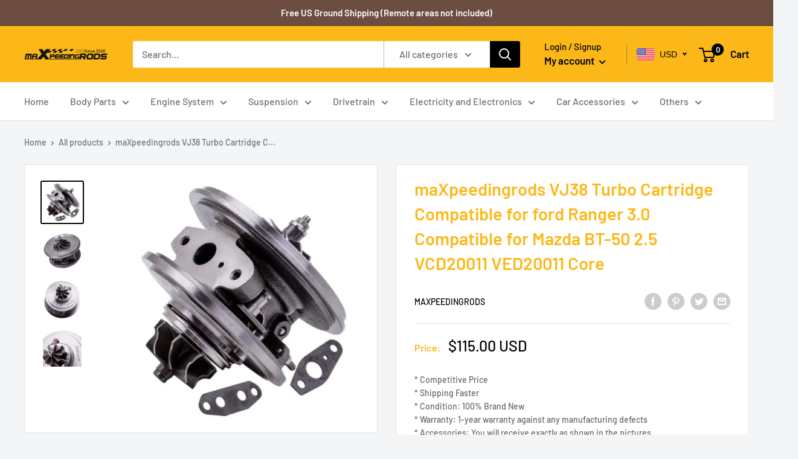

--- FILE ---
content_type: text/html; charset=utf-8
request_url: https://www.maxpeedingrodsus.com/products/maxpeedingrods-vj38-turbo-cartridge-for-ford-ranger-3-0-for-mazda-bt-50-2-5-vcd20011-ved20011-core
body_size: 55230
content:
<!doctype html>

<html class="no-js" lang="en">
  <head>
  


<script type="text/javascript">
var a = window.performance && window.performance.mark;
if (a) {
  window.performance.mark("shopsheriff.amp-snippet.start");
}
var doc = document;
var redirect = "/cart" === window.location.pathname
&& (doc.referrer.includes("ampproject.org") || doc.referrer.includes("/a/s/") )
&& !doc.location.search.includes("utm");

if(redirect) {
  var f = doc.location.search ? "&" : "?";
  window.location =
    window.location.origin
  + window.location.pathname
  + f
  + "utm_source=shopsheriff&utm_medium=amp&utm_campaign=shopsheriff&utm_content=add-to-cart";
}
if (a) {
  window.performance.mark("shopsheriff.amp-snippet.end");
}
      </script>


   <link rel="amphtml" href="https://www.maxpeedingrodsus.com/a/s/products/maxpeedingrods-vj38-turbo-cartridge-for-ford-ranger-3-0-for-mazda-bt-50-2-5-vcd20011-ved20011-core">



	<meta name="facebook-domain-verification" content="dq9goxpqcggcowr7oq6g4bd6w7bmmd" />
    
    <!-- Begin Inspectlet Asynchronous Code -->
    <script type="text/javascript">
    (function() {
    window.__insp = window.__insp || [];
    __insp.push(['wid', 341703948]);
    var ldinsp = function(){
    if(typeof window.__inspld != "undefined") return; window.__inspld = 1; var insp = document.createElement('script'); insp.type = 'text/javascript'; insp.async = true; insp.id = "inspsync"; insp.src = ('https:' == document.location.protocol ? 'https' : 'http') + '://cdn.inspectlet.com/inspectlet.js?wid=341703948&r=' + Math.floor(new Date().getTime()/3600000); var x = document.getElementsByTagName('script')[0]; x.parentNode.insertBefore(insp, x); };
    setTimeout(ldinsp, 0);
    })();
    </script>
    <!-- End Inspectlet Asynchronous Code -->
    
    <!--  Google Search Console -->
	<meta name="google-site-verification" content="5G41lrZwjXzobI8ITnPWxpH4Ur0JCq4i2cTTOWCNh5w" />
    <!--End  Google Search Console -->
    
    <!-- Bing Gobal Code-->
    <script>(function(w,d,t,r,u){var f,n,i;w[u]=w[u]||[],f=function(){var o={ti:"25147590"};o.q=w[u],w[u]=new UET(o),w[u].push("pageLoad")},n=d.createElement(t),n.src=r,n.async=1,n.onload=n.onreadystatechange=function(){var s=this.readyState;s&&s!=="loaded"&&s!=="complete"||(f(),n.onload=n.onreadystatechange=null)},i=d.getElementsByTagName(t)[0],i.parentNode.insertBefore(n,i)})(window,document,"script","//bat.bing.com/bat.js","uetq");</script>
    <!-- End Bing Gobal Code-->
    
    <!-- RYVIU APP :: Settings global -->	
    <script>
        var ryviu_global_settings = {"form":{"showTitle":true,"titleForm":"Rate Us","titleName":"Your Name","colorInput":"#464646","colorTitle":"#696969","noticeName":"Your name is required field","titleEmail":"Your Email","autoPublish":true,"colorNotice":"#dd2c00","colorSubmit":"#ffffff","noticeEmail":"Your email is required and valid email","titleSubmit":"Submit Your Review","titleSubject":"Review Title","titleSuccess":"Thank you! Your review is submited.","colorStarForm":"#ececec","noticeSubject":"Title is required field","showtitleForm":true,"titleMessenger":"Review Content","noticeMessenger":"Your review is required field","placeholderName":"John Smith","starActivecolor":"#fdbc00","backgroundSubmit":"#00aeef","placeholderEmail":"example@yourdomain.com","placeholderSubject":"Look great","placeholderMessenger":"Write something","loadAfterContentLoaded":true},"questions":{"by_text":"Author","of_text":"of","on_text":"on","des_form":"Ask a question to the community here","name_form":"Your Name","email_form":"Your Email Address","input_text":"Have a question? Search for answers","title_form":"No answer found?","answer_form":"Your answers","answer_text":"Answer question","newest_text":"Latest New","notice_form":"Complete before submitting","submit_form":"Send a question","helpful_text":"Most helpful","showing_text":"Show","question_form":"Your question","titleCustomer":"","community_text":"Ask the community here","questions_text":"questions","title_answer_form":"Answer question","ask_community_text":"Ask the community","submit_answer_form":"Send a reply","write_question_text":"Ask a question","question_answer_form":"Question","placeholder_answer_form":"Answer is a required field!","placeholder_question_form":"Question is a required field!"},"mail_settings":{"notiToAdmin":false,"replyTemplate":"default","notiToCustomer":false,"autoSendRequest":false,"email_from_name":"mxr-us","enableOrderHook":false,"newReviewNotice":false,"questionTemplate":"default","requestReviewTemplate":"default"},"review_widget":{"star":1,"style":"style2","title":false,"ofText":"of","tstar1":"Terrible","tstar2":"Poor","tstar3":"Average","tstar4":"Very Good","tstar5":"Excellent","nostars":false,"nowrite":false,"hideFlag":false,"hidedate":false,"noavatar":false,"noreview":true,"order_by":"late","showText":"Show:","showspam":true,"noReviews":"No reviews","outofText":"out of","random_to":20,"ryplyText":"Comment","starStyle":"style1","starcolor":"#e6e6e6","starsText":"stars","colorTitle":"#6c8187","colorWrite":"#ffffff","customDate":"dd\/MM\/yy","dateSelect":"dateDefaut","helpulText":"Is this helpful?","latestText":"Latest","nolastname":false,"oldestText":"Oldest","paddingTop":"0","reviewText":"review","sortbyText":"Sort by:","starHeight":13,"titleWrite":"Write a review","borderColor":"#ffffff","borderStyle":"solid","borderWidth":"0","colorAvatar":"#f8f8f8","firstReview":"Write a first review now","paddingLeft":"0","random_from":0,"reviewsText":"reviews","showingText":"Showing","disableReply":false,"paddingRight":"0","payment_type":"Monthly","textVerified":"Verified Purchase","colorVerified":"#05d92d","disableHelpul":false,"disableWidget":false,"paddingBottom":"0","titleCustomer":"Customer Reviews","filter_reviews":"all","backgroundRyviu":"transparent","backgroundWrite":"#ffb102","disablePurchase":false,"hideImageReview":false,"starActiveStyle":"style1","starActivecolor":"#fdbc00","show_title_customer":false,"filter_reviews_local":"US"},"design_settings":{"date":"timeago","sort":"late","paging":"load_more","showing":30,"timeAgo":true,"url_shop":"www.maxpeedingrodsus.com","colection":true,"no_number":false,"no_review":true,"defautDate":"timeago","defaultDate":"timeago","client_theme":"basic","verify_reply":true,"verify_review":true,"reviews_per_page":"10"},"import_settings":{"nameAuto":true,"translate":true,"formatName":"random","inCountries":[],"only_images":false,"remove_text":"","number_export":20,"disable_less_reviews":4,"disable_empty_reviews":true,"disable_product_reviews":true}};
    </script>
    <!-- RYVIU APP -->
    
    <meta charset="utf-8">
    <meta name="viewport" content="width=device-width, initial-scale=1.0, height=device-height, minimum-scale=1.0, maximum-scale=5.0">
    <meta name="theme-color" content="#000000"><title>for ford RANGER 3.0 | for ford RANGER 3.0 for MAZDA BT-50 2.5 WLAA | Maxpeedingrods Turbo Turbos Turbocharger Cartridge Turbochar
</title><meta name="description" content="[description]Applicationcompatible for ford RANGER 3.0 TDDI TDCI 2006-105/143 WLAACompatible for MAZDA BT-50 2.5 MRZ-CD 2006-105/143 WLAAOEM number / Part Number1447253 1789132 4943873 6M349G438AB 6M349G438AC RE6M349G438AC VCD20011 VCD20021 VDD20021 VED20011 VED20021 VFD20011 VFD20021 VGD20011 VGD20021 VAD20011 VAD2002"><link rel="canonical" href="https://www.maxpeedingrodsus.com/products/maxpeedingrods-vj38-turbo-cartridge-for-ford-ranger-3-0-for-mazda-bt-50-2-5-vcd20011-ved20011-core"><link rel="shortcut icon" href="//www.maxpeedingrodsus.com/cdn/shop/files/icon-black_96x96.png?v=1614289919" type="image/png"><link rel="preload" as="style" href="//www.maxpeedingrodsus.com/cdn/shop/t/23/assets/theme.css?v=26729609382706953651769049051">
    <link rel="preload" as="script" href="//www.maxpeedingrodsus.com/cdn/shop/t/23/assets/theme.min.js?v=164977014983380440891769049051">
    <link rel="preconnect" href="https://cdn.shopify.com">
    <link rel="preconnect" href="https://fonts.shopifycdn.com">
    <link rel="dns-prefetch" href="https://productreviews.shopifycdn.com">
    <link rel="dns-prefetch" href="https://ajax.googleapis.com">
    <link rel="dns-prefetch" href="https://maps.googleapis.com">
    <link rel="dns-prefetch" href="https://maps.gstatic.com">

    <meta property="og:type" content="product">
  <meta property="og:title" content="maXpeedingrods VJ38 Turbo Cartridge Compatible for ford Ranger 3.0 Compatible for Mazda BT-50 2.5 VCD20011 VED20011 Core"><meta property="og:image" content="http://www.maxpeedingrodsus.com/cdn/shop/products/maxpeedingrods-engine-system-rhv4vj38-jx-30340645879986.jpg?v=1628436758">
    <meta property="og:image:secure_url" content="https://www.maxpeedingrodsus.com/cdn/shop/products/maxpeedingrods-engine-system-rhv4vj38-jx-30340645879986.jpg?v=1628436758">
    <meta property="og:image:width" content="1000">
    <meta property="og:image:height" content="1000"><meta property="product:price:amount" content="115.00">
  <meta property="product:price:currency" content="USD"><meta property="og:description" content="[description]Applicationcompatible for ford RANGER 3.0 TDDI TDCI 2006-105/143 WLAACompatible for MAZDA BT-50 2.5 MRZ-CD 2006-105/143 WLAAOEM number / Part Number1447253 1789132 4943873 6M349G438AB 6M349G438AC RE6M349G438AC VCD20011 VCD20021 VDD20021 VED20011 VED20021 VFD20011 VFD20021 VGD20011 VGD20021 VAD20011 VAD2002"><meta property="og:url" content="https://www.maxpeedingrodsus.com/products/maxpeedingrods-vj38-turbo-cartridge-for-ford-ranger-3-0-for-mazda-bt-50-2-5-vcd20011-ved20011-core">
<meta property="og:site_name" content="B2CMXRUS2A"><meta name="twitter:card" content="summary"><meta name="twitter:title" content="maXpeedingrods VJ38 Turbo Cartridge Compatible for ford Ranger 3.0 Compatible for Mazda BT-50 2.5 VCD20011 VED20011 Core">
  <meta name="twitter:description" content="[description]Applicationcompatible for ford RANGER 3.0 TDDI TDCI 2006-105/143 WLAACompatible for MAZDA BT-50 2.5 MRZ-CD 2006-105/143 WLAAOEM number / Part Number1447253 1789132 4943873 6M349G438AB 6M349G438AC RE6M349G438AC VCD20011 VCD20021 VDD20021 VED20011 VED20021 VFD20011 VFD20021 VGD20011 VGD20021 VAD20011 VAD20021 VBD20011 VBD20021 W0113700D W0113700FSpecificationsCondition: 100% Brand New / Factory BalancedBearing Type: Journal BearingAccessories: You will get exactly as shown in the picture aboveNote* Please confirm your old turbo part number matches up with one of the part numbers above* Professional installation is highly recommended (No Instruction Included)* It is Compatible for repairing or rebuilding the complete turbo* For any needs please contact us[descriptionName]

* Competitive Price
* Shipping Faster
* Condition: 100% Brand New
* Warranty: 1-year warranty against any manufacturing defects
* Accessories: You will receive exactly as shown in the pictures
">
  <meta name="twitter:image" content="https://www.maxpeedingrodsus.com/cdn/shop/products/maxpeedingrods-engine-system-rhv4vj38-jx-30340645879986_600x600_crop_center.jpg?v=1628436758">
    <link rel="preload" href="//www.maxpeedingrodsus.com/cdn/fonts/barlow/barlow_n6.329f582a81f63f125e63c20a5a80ae9477df68e1.woff2" as="font" type="font/woff2" crossorigin>
<link rel="preload" href="//www.maxpeedingrodsus.com/cdn/fonts/barlow/barlow_n5.a193a1990790eba0cc5cca569d23799830e90f07.woff2" as="font" type="font/woff2" crossorigin>

<style>
  @font-face {
  font-family: Barlow;
  font-weight: 600;
  font-style: normal;
  font-display: swap;
  src: url("//www.maxpeedingrodsus.com/cdn/fonts/barlow/barlow_n6.329f582a81f63f125e63c20a5a80ae9477df68e1.woff2") format("woff2"),
       url("//www.maxpeedingrodsus.com/cdn/fonts/barlow/barlow_n6.0163402e36247bcb8b02716880d0b39568412e9e.woff") format("woff");
}

  @font-face {
  font-family: Barlow;
  font-weight: 500;
  font-style: normal;
  font-display: swap;
  src: url("//www.maxpeedingrodsus.com/cdn/fonts/barlow/barlow_n5.a193a1990790eba0cc5cca569d23799830e90f07.woff2") format("woff2"),
       url("//www.maxpeedingrodsus.com/cdn/fonts/barlow/barlow_n5.ae31c82169b1dc0715609b8cc6a610b917808358.woff") format("woff");
}

@font-face {
  font-family: Barlow;
  font-weight: 600;
  font-style: normal;
  font-display: swap;
  src: url("//www.maxpeedingrodsus.com/cdn/fonts/barlow/barlow_n6.329f582a81f63f125e63c20a5a80ae9477df68e1.woff2") format("woff2"),
       url("//www.maxpeedingrodsus.com/cdn/fonts/barlow/barlow_n6.0163402e36247bcb8b02716880d0b39568412e9e.woff") format("woff");
}

@font-face {
  font-family: Barlow;
  font-weight: 600;
  font-style: italic;
  font-display: swap;
  src: url("//www.maxpeedingrodsus.com/cdn/fonts/barlow/barlow_i6.5a22bd20fb27bad4d7674cc6e666fb9c77d813bb.woff2") format("woff2"),
       url("//www.maxpeedingrodsus.com/cdn/fonts/barlow/barlow_i6.1c8787fcb59f3add01a87f21b38c7ef797e3b3a1.woff") format("woff");
}


  @font-face {
  font-family: Barlow;
  font-weight: 700;
  font-style: normal;
  font-display: swap;
  src: url("//www.maxpeedingrodsus.com/cdn/fonts/barlow/barlow_n7.691d1d11f150e857dcbc1c10ef03d825bc378d81.woff2") format("woff2"),
       url("//www.maxpeedingrodsus.com/cdn/fonts/barlow/barlow_n7.4fdbb1cb7da0e2c2f88492243ffa2b4f91924840.woff") format("woff");
}

  @font-face {
  font-family: Barlow;
  font-weight: 500;
  font-style: italic;
  font-display: swap;
  src: url("//www.maxpeedingrodsus.com/cdn/fonts/barlow/barlow_i5.714d58286997b65cd479af615cfa9bb0a117a573.woff2") format("woff2"),
       url("//www.maxpeedingrodsus.com/cdn/fonts/barlow/barlow_i5.0120f77e6447d3b5df4bbec8ad8c2d029d87fb21.woff") format("woff");
}

  @font-face {
  font-family: Barlow;
  font-weight: 700;
  font-style: italic;
  font-display: swap;
  src: url("//www.maxpeedingrodsus.com/cdn/fonts/barlow/barlow_i7.50e19d6cc2ba5146fa437a5a7443c76d5d730103.woff2") format("woff2"),
       url("//www.maxpeedingrodsus.com/cdn/fonts/barlow/barlow_i7.47e9f98f1b094d912e6fd631cc3fe93d9f40964f.woff") format("woff");
}


  :root {
    --default-text-font-size : 15px;
    --base-text-font-size    : 16px;
    --heading-font-family    : Barlow, sans-serif;
    --heading-font-weight    : 600;
    --heading-font-style     : normal;
    --text-font-family       : Barlow, sans-serif;
    --text-font-weight       : 500;
    --text-font-style        : normal;
    --text-font-bolder-weight: 600;
    --text-link-decoration   : underline;

    --text-color               : #677279;
    --text-color-rgb           : 103, 114, 121;
    --heading-color            : #fcb819;
    --border-color             : #e1e3e4;
    --border-color-rgb         : 225, 227, 228;
    --form-border-color        : #d4d6d8;
    --accent-color             : #000000;
    --accent-color-rgb         : 0, 0, 0;
    --link-color               : #00badb;
    --link-color-hover         : #00798e;
    --background               : #f3f5f6;
    --secondary-background     : #ffffff;
    --secondary-background-rgb : 255, 255, 255;
    --accent-background        : rgba(0, 0, 0, 0.08);

    --input-background: #ffffff;

    --error-color       : #ff0000;
    --error-background  : rgba(255, 0, 0, 0.07);
    --success-color     : #00aa00;
    --success-background: rgba(0, 170, 0, 0.11);

    --primary-button-background      : #fcb819;
    --primary-button-background-rgb  : 252, 184, 25;
    --primary-button-text-color      : #ffffff;
    --secondary-button-background    : #fcb819;
    --secondary-button-background-rgb: 252, 184, 25;
    --secondary-button-text-color    : #ffffff;

    --header-background      : #fcb819;
    --header-text-color      : #000000;
    --header-light-text-color: #000000;
    --header-border-color    : rgba(0, 0, 0, 0.3);
    --header-accent-color    : #000000;

    --footer-background-color:    #f3f5f6;
    --footer-heading-text-color:  #fcb819;
    --footer-body-text-color:     #677279;
    --footer-body-text-color-rgb: 103, 114, 121;
    --footer-accent-color:        #fcb819;
    --footer-accent-color-rgb:    252, 184, 25;
    --footer-border:              1px solid var(--border-color);
    
    --flickity-arrow-color: #abb1b4;--product-on-sale-accent           : #ee0000;
    --product-on-sale-accent-rgb       : 238, 0, 0;
    --product-on-sale-color            : #ffffff;
    --product-in-stock-color           : #008a00;
    --product-low-stock-color          : #ee0000;
    --product-sold-out-color           : #8a9297;
    --product-custom-label-1-background: #008a00;
    --product-custom-label-1-color     : #ffffff;
    --product-custom-label-2-background: #00a500;
    --product-custom-label-2-color     : #ffffff;
    --product-review-star-color        : #ffbd00;

    --mobile-container-gutter : 20px;
    --desktop-container-gutter: 40px;
  }
</style>

<script>
  // IE11 does not have support for CSS variables, so we have to polyfill them
  if (!(((window || {}).CSS || {}).supports && window.CSS.supports('(--a: 0)'))) {
    const script = document.createElement('script');
    script.type = 'text/javascript';
    script.src = 'https://cdn.jsdelivr.net/npm/css-vars-ponyfill@2';
    script.onload = function() {
      cssVars({});
    };

    document.getElementsByTagName('head')[0].appendChild(script);
  }
</script>


    

<!-- Avada Boost Sales Script -->

      




          
          
          
          
          
          
          
          
          <script>
            const AVADA_ENHANCEMENTS = {};
            AVADA_ENHANCEMENTS.contentProtection = false;
            AVADA_ENHANCEMENTS.hideCheckoutButon = false;
            AVADA_ENHANCEMENTS.cartSticky = false;
            AVADA_ENHANCEMENTS.multiplePixelStatus = false;
            AVADA_ENHANCEMENTS.inactiveStatus = false;
            AVADA_ENHANCEMENTS.cartButtonAnimationStatus = false;
            AVADA_ENHANCEMENTS.whatsappStatus = false;
            AVADA_ENHANCEMENTS.messengerStatus = false;
          </script>































 


      <script>
        const AVADA_CDT = {};
        AVADA_CDT.template = "product";
        AVADA_CDT.collections = [];
        
          AVADA_CDT.collections.push("269232210098");
        
          AVADA_CDT.collections.push("238040678578");
        
          AVADA_CDT.collections.push("238034485426");
        
          AVADA_CDT.collections.push("238106738866");
        
          AVADA_CDT.collections.push("238035271858");
        

        const AVADA_INVQTY = {};
        
          AVADA_INVQTY[39579581808818] = 3;
        

        AVADA_CDT.cartitem = 0;
        AVADA_CDT.moneyformat = '<span class=money>${{amount}}</span>';
        AVADA_CDT.cartTotalPrice = 0;
        
        AVADA_CDT.selected_variant_id = 39579581808818;
        AVADA_CDT.product = {"id": 6613483323570,"title": "maXpeedingrods VJ38 Turbo Cartridge Compatible for ford Ranger 3.0 Compatible for Mazda BT-50 2.5 VCD20011 VED20011 Core","handle": "maxpeedingrods-vj38-turbo-cartridge-for-ford-ranger-3-0-for-mazda-bt-50-2-5-vcd20011-ved20011-core","vendor": "Maxpeedingrods",
            "type": "Engine System","tags": ["Amazon","Intake and Exhaust System","Mazda","Turbo Cartridge"],"price": 11500,"price_min": 11500,"price_max": 11500,
            "available": true,"price_varies": false,"compare_at_price": null,
            "compare_at_price_min": 0,"compare_at_price_max": 0,
            "compare_at_price_varies": false,"variants": [{"id":39579581808818,"title":"Default Title","option1":"Default Title","option2":null,"option3":null,"sku":"rhv4vj38-jx","requires_shipping":true,"taxable":false,"featured_image":null,"available":true,"name":"maXpeedingrods VJ38 Turbo Cartridge Compatible for ford Ranger 3.0 Compatible for Mazda BT-50 2.5 VCD20011 VED20011 Core","public_title":null,"options":["Default Title"],"price":11500,"weight":2060,"compare_at_price":null,"inventory_management":"shopify","barcode":"6971362683979","requires_selling_plan":false,"selling_plan_allocations":[],"quantity_rule":{"min":1,"max":null,"increment":1}}],"featured_image": "\/\/www.maxpeedingrodsus.com\/cdn\/shop\/products\/maxpeedingrods-engine-system-rhv4vj38-jx-30340645879986.jpg?v=1628436758","images": ["\/\/www.maxpeedingrodsus.com\/cdn\/shop\/products\/maxpeedingrods-engine-system-rhv4vj38-jx-30340645879986.jpg?v=1628436758","\/\/www.maxpeedingrodsus.com\/cdn\/shop\/products\/maxpeedingrods-engine-system-rhv4vj38-jx-30340645159090.jpg?v=1628436756","\/\/www.maxpeedingrodsus.com\/cdn\/shop\/products\/maxpeedingrods-engine-system-rhv4vj38-jx-30340606984370.jpg?v=1628436575","\/\/www.maxpeedingrodsus.com\/cdn\/shop\/products\/maxpeedingrods-engine-system-rhv4vj38-jx-30288613605554.jpg?v=1628436406"]
            };
        

        window.AVADA_BADGES = window.AVADA_BADGES || {};
        window.AVADA_BADGES = []

        window.AVADA_GENERAL_SETTINGS = window.AVADA_GENERAL_SETTINGS || {};
        window.AVADA_GENERAL_SETTINGS = {}

        window.AVADA_COUNDOWNS = window.AVADA_COUNDOWNS || {};
        window.AVADA_COUNDOWNS = [{"badgeStatus":false},{"appStatus":true}]

        window.AVADA_INACTIVE_TAB = window.AVADA_INACTIVE_TAB || {};
        window.AVADA_INACTIVE_TAB = null

        window.AVADA_SP = window.AVADA_SP || {};
        window.AVADA_SP = {"shop":"rFzChBDwd0VECakOU5rR","configuration":{"position":"bottom-left","hide_time_ago":false,"smart_hide":false,"smart_hide_time":3,"smart_hide_unit":"days","truncate_product_name":true,"display_duration":5,"first_delay":10,"pops_interval":10,"max_pops_display":20,"show_mobile":true,"mobile_position":"bottom","animation":"fadeInUp","out_animation":"fadeOutDown","with_sound":false,"display_order":"order","only_product_viewing":false,"notice_continuously":false,"custom_css":"","replay":true,"included_urls":"","excluded_urls":"","excluded_product_type":"","countries_all":true,"countries":[],"allow_show":"all","hide_close":true,"close_time":1,"close_time_unit":"days","support_rtl":false},"notifications":{"wLvOlYfSc15wXphagfRY":{"settings":{"heading_text":"{{first_name}} in {{city}}, {{country}}","heading_font_weight":500,"heading_font_size":12,"content_text":"Purchased {{product_name}}","content_font_weight":800,"content_font_size":13,"background_image":"","background_color":"#FFF","heading_color":"#111","text_color":"#142A47","time_color":"#234342","with_border":false,"border_color":"#333333","border_width":1,"border_radius":20,"image_border_radius":20,"heading_decoration":null,"hover_product_decoration":null,"hover_product_color":"#122234","with_box_shadow":true,"font":"Raleway","language_code":"en","with_static_map":false,"use_dynamic_names":false,"dynamic_names":"","use_flag":false,"popup_custom_link":"","popup_custom_image":"","display_type":"popup","use_counter":false,"counter_color":"#0b4697","counter_unit_color":"#0b4697","counter_unit_plural":"views","counter_unit_single":"view","truncate_product_name":false,"allow_show":"all","included_urls":"","excluded_urls":"","position":"bottom-left","display_duration":5,"show_mobile":true,"mobile_position":"bottom","support_rtl":false},"type":"order","items":[{"product_handle":"t3-t4-t04e-universal-turbo-cargador-turbin-para-kit-wastegate-intercooler-piping","first_name":"SACPACKAGING","product_link":"https:\/\/mxr-us.myshopify.com\/products\/t3-t4-t04e-universal-turbo-cargador-turbin-para-kit-wastegate-intercooler-piping","title":"T3 T4 Universal Turbo Turbocharger Kit +Wastegate +Intercooler +Piping+ Oil Line","city":"SOUTH HACKENSACK","type":"order","shipping_city":"SOUTH HACKENSACK","date":"2026-01-09T19:46:22.000Z","product_id":6276872863922,"shipping_country":"United States","product_image":"https:\/\/cdn.shopify.com\/s\/files\/1\/0518\/6220\/8690\/products\/maxpeedingrods-engine-system-ggt04e-kit-30570502357170.jpg?v=1629880712","product_name":"T3 T4 Universal Turbo Turbocharger Kit +Wastegate +Intercooler +Piping+ Oil Line","shipping_first_name":"SACPACKAGING","country":"United States","map_url":"https:\/\/storage.googleapis.com\/avada-boost-sales.appspot.com\/maps\/SOUTH HACKENSACK.png","relativeDate":"a few seconds ago","smart_hide":false,"flag_url":"https:\/\/cdn1.avada.io\/proofo\/flags\/153-united-states-of-america.svg"},{"product_name":"Coilovers Strut Compatible for Honda Civic 2012-2015 Suspension Coil Spring Shock Absorber lower Kit","date":"2025-12-21T00:22:35.000Z","city":"Santa Ana","shipping_city":"Santa Ana","map_url":"https:\/\/storage.googleapis.com\/avada-boost-sales.appspot.com\/maps\/Santa Ana.png","shipping_first_name":"David","type":"order","country":"United States","title":"Coilovers Strut Compatible for Honda Civic 2012-2015 Suspension Coil Spring Shock Absorber lower Kit","shipping_country":"United States","product_id":6268030386354,"product_image":"https:\/\/cdn.shopify.com\/s\/files\/1\/0518\/6220\/8690\/products\/maxpeedingrods-drivetrain-system-co-honciv-1215-g-na-vg2-30260430045362.jpg?v=1628469167","product_handle":"coilovers-strut-for-honda-civic-2012-2015-suspension-coil-spring-shock-absorber-lower-kit","product_link":"https:\/\/mxr-us.myshopify.com\/products\/coilovers-strut-for-honda-civic-2012-2015-suspension-coil-spring-shock-absorber-lower-kit","first_name":"David","relativeDate":"20 days ago","smart_hide":true,"flag_url":"https:\/\/cdn1.avada.io\/proofo\/flags\/153-united-states-of-america.svg"},{"type":"order","product_name":"Coilovers Kit Compatible for Honda Civic 92-95 DX LX Si CX Hatchback 94-01 Integra DC DB","product_link":"https:\/\/mxr-us.myshopify.com\/products\/adjustable-damper-coilovers-strut-for-honda-civic-96-00-acura-itegra-1994-2001-civic-cr-x-88-91-del-sol-92-98-suspension-spring-shock-absorber-lower-kit","city":"Carson City","title":"Coilovers Kit Compatible for Honda Civic 92-95 DX LX Si CX Hatchback 94-01 Integra DC DB","country":"United States","shipping_city":"Carson City","shipping_first_name":"Enrique","map_url":"https:\/\/storage.googleapis.com\/avada-boost-sales.appspot.com\/maps\/Carson City.png","date":"2025-12-13T16:04:29.000Z","product_image":"https:\/\/cdn.shopify.com\/s\/files\/1\/0518\/6220\/8690\/products\/maxpeedingrods-drivetrain-system-co-honciv3-g-lc-30341106761906.jpg?v=1628439460","product_handle":"adjustable-damper-coilovers-strut-for-honda-civic-96-00-acura-itegra-1994-2001-civic-cr-x-88-91-del-sol-92-98-suspension-spring-shock-absorber-lower-kit","first_name":"Enrique","product_id":6164063682738,"shipping_country":"United States","relativeDate":"a month ago","smart_hide":true,"flag_url":"https:\/\/cdn1.avada.io\/proofo\/flags\/153-united-states-of-america.svg"},{"country":"United States","city":"Los Angeles","title":"Coilover Compatible for Toyota Supra A80 93-98 Lexus sc300 sc400 Adjustable Height ShockS","product_name":"Coilover Compatible for Toyota Supra A80 93-98 Lexus sc300 sc400 Adjustable Height ShockS","type":"order","first_name":"Edwardd","product_id":6164050051250,"shipping_city":"Los Angeles","map_url":"https:\/\/storage.googleapis.com\/avada-boost-sales.appspot.com\/maps\/Los Angeles.png","product_link":"https:\/\/mxr-us.myshopify.com\/products\/adjustable-height-coilovers-for-lexus-sc300-sc400-1992-2000-for-toyota-supra-1993-1998-coil-overs-springs-suspension-shocks-red","product_handle":"adjustable-height-coilovers-for-lexus-sc300-sc400-1992-2000-for-toyota-supra-1993-1998-coil-overs-springs-suspension-shocks-red","product_image":"https:\/\/cdn.shopify.com\/s\/files\/1\/0518\/6220\/8690\/products\/maxpeedingrods-drivetrain-system-co-suplex-9100-r-na-z2-30277560074418.jpg?v=1628475644","date":"2025-11-16T22:47:10.000Z","shipping_country":"United States","shipping_first_name":"Edwardd","relativeDate":"2 months ago","smart_hide":true,"flag_url":"https:\/\/cdn1.avada.io\/proofo\/flags\/153-united-states-of-america.svg"},{"date":"2025-10-22T17:24:12.000Z","country":"United States","first_name":"Dalton","map_url":"https:\/\/storage.googleapis.com\/avada-boost-sales.appspot.com\/maps\/Centralia.png","shipping_city":"Centralia","product_name":"Cold Air Intake Kit W\/ Filter Compatible for ford F-250 F-350 7.3L Powerstroke 1994-2003","product_id":6164053721266,"product_link":"https:\/\/mxr-us.myshopify.com\/products\/maxpeedingrods-cold-air-intake-kit-w-filter-for-ford-f-250-f-350-7-3l-powerstroke-1994-2003","shipping_first_name":"Dalton","product_handle":"maxpeedingrods-cold-air-intake-kit-w-filter-for-ford-f-250-f-350-7-3l-powerstroke-1994-2003","title":"Cold Air Intake Kit W\/ Filter Compatible for ford F-250 F-350 7.3L Powerstroke 1994-2003","type":"order","city":"Centralia","shipping_country":"United States","product_image":"https:\/\/cdn.shopify.com\/s\/files\/1\/0518\/6220\/8690\/products\/maxpeedingrods-engine-system-aih-f3509903-30342339756210.jpg?v=1628452594","relativeDate":"3 months ago","smart_hide":true,"flag_url":"https:\/\/cdn1.avada.io\/proofo\/flags\/153-united-states-of-america.svg"},{"shipping_country":"United States","title":"maXpeedingrods 8 Inch 3 Jaw Lathe Chuck Self-Centering Milling 200mm Compatible for Woodworking K11-200","product_handle":"maxpeedingrods-8-inch-3-jaw-lathe-chuck-self-centering-milling-200mm-for-woodworking-k11-200","product_name":"maXpeedingrods 8 Inch 3 Jaw Lathe Chuck Self-Centering Milling 200mm Compatible for Woodworking K11-200","map_url":"https:\/\/storage.googleapis.com\/avada-boost-sales.appspot.com\/maps\/REINHOLDS.png","type":"order","shipping_first_name":"Thaddeus","shipping_city":"REINHOLDS","date":"2025-10-02T19:23:08.000Z","city":"REINHOLDS","product_id":6164085506226,"country":"United States","product_image":"https:\/\/cdn.shopify.com\/s\/files\/1\/0518\/6220\/8690\/products\/maxpeedingrods-others-jsc-k11-200-v2-30218239967410.jpg?v=1628338663","first_name":"Thaddeus","product_link":"https:\/\/mxr-us.myshopify.com\/products\/maxpeedingrods-8-inch-3-jaw-lathe-chuck-self-centering-milling-200mm-for-woodworking-k11-200","relativeDate":"3 months ago","smart_hide":true,"flag_url":"https:\/\/cdn1.avada.io\/proofo\/flags\/153-united-states-of-america.svg"},{"shipping_first_name":"Frank","shipping_country":"United States","title":"Racing Coilover Adj.Damper Red Shocks compatible for Honda Accord 8th Gen 2008-2012","product_name":"Racing Coilover Adj.Damper Red Shocks compatible for Honda Accord 8th Gen 2008-2012","first_name":"Frank","shipping_city":"Allentown","country":"United States","date":"2025-09-12T01:00:38.000Z","product_id":7354275791026,"city":"Allentown","product_handle":"damper-coilovers-fit-honda-accord-2008-2012-acura-tsx-09-14-suspension-kit-red","product_image":"https:\/\/cdn.shopify.com\/s\/files\/1\/0518\/6220\/8690\/products\/maxpeedingrods-coilovers-co-honacc-0812-r-lc-33713821679794.jpg?v=1657606804","type":"order","map_url":"https:\/\/storage.googleapis.com\/avada-boost-sales.appspot.com\/maps\/Allentown.png","product_link":"https:\/\/mxr-us.myshopify.com\/products\/damper-coilovers-fit-honda-accord-2008-2012-acura-tsx-09-14-suspension-kit-red","relativeDate":"4 months ago","smart_hide":true,"flag_url":"https:\/\/cdn1.avada.io\/proofo\/flags\/153-united-states-of-america.svg"},{"shipping_first_name":"Keanu","shipping_city":"Longmont","product_id":6268029337778,"product_image":"https:\/\/cdn.shopify.com\/s\/files\/1\/0518\/6220\/8690\/products\/maxpeedingrods-drivetrain-system-co-honacc-9097-r-na-28190903402674.jpg?v=1628505703","product_handle":"coilovers-for-honda-accord-1990-1997-acura-cl-1997-1999-adjustable-height-coil-spring-suspension-lower-strut","map_url":"https:\/\/storage.googleapis.com\/avada-boost-sales.appspot.com\/maps\/Longmont.png","date":"2025-09-05T18:32:37.000Z","title":"Coilovers Compatible for Honda Accord 1990-1997 Acura CL 1997-1999 Adjustable Height Coil Spring Suspension Lower Strut","shipping_country":"United States","country":"United States","product_name":"Coilovers Compatible for Honda Accord 1990-1997 Acura CL 1997-1999 Adjustable Height Coil Spring Suspension Lower Strut","first_name":"Keanu","city":"Longmont","type":"order","product_link":"https:\/\/mxr-us.myshopify.com\/products\/coilovers-for-honda-accord-1990-1997-acura-cl-1997-1999-adjustable-height-coil-spring-suspension-lower-strut","relativeDate":"4 months ago","smart_hide":true,"flag_url":"https:\/\/cdn1.avada.io\/proofo\/flags\/153-united-states-of-america.svg"},{"city":"Everett","map_url":"https:\/\/storage.googleapis.com\/avada-boost-sales.appspot.com\/maps\/Everett.png","type":"order","country":"United States","shipping_first_name":"Elijah","shipping_country":"United States","product_id":6164016234674,"product_link":"https:\/\/mxr-us.myshopify.com\/products\/maxpeedingrods-coilovers-for-vw-golf-jetta-bora-mk4-audi-a3-mk1-new-beetle-1997-2010-skoda-octavia-1997-2004-lavida-2008-present-blue","first_name":"Elijah","product_handle":"maxpeedingrods-coilovers-for-vw-golf-jetta-bora-mk4-audi-a3-mk1-new-beetle-1997-2010-skoda-octavia-1997-2004-lavida-2008-present-blue","shipping_city":"Everett","title":"COILOVER Compatible for VW GOLF MK4 1.8T TURBO ADJUSTABLE SUSPENSION COILOVERS Sale","product_image":"https:\/\/cdn.shopify.com\/s\/files\/1\/0518\/6220\/8690\/products\/maxpeedingrods-drivetrain-system-lco-gol4-b-lc-vg2-30274893709490.jpg?v=1628468091","product_name":"COILOVER Compatible for VW GOLF MK4 1.8T TURBO ADJUSTABLE SUSPENSION COILOVERS Sale","date":"2025-08-28T06:32:21.000Z","relativeDate":"4 months ago","smart_hide":true,"flag_url":"https:\/\/cdn1.avada.io\/proofo\/flags\/153-united-states-of-america.svg"},{"city":"Nelsonville","country":"United States","product_id":7633275060402,"map_url":"https:\/\/storage.googleapis.com\/avada-boost-sales.appspot.com\/maps\/Nelsonville.png","product_link":"https:\/\/mxr-us.myshopify.com\/products\/adjustable-rear-camber-control-arm-toe-traction-alignment-for-nissan-350z-2003","shipping_city":"Nelsonville","shipping_first_name":"Joshua","first_name":"Joshua","title":"Adjustable Rear Camber\/Control Arm + Toe Traction Kit Compatible for Infiniti  G35 2003-2007","product_name":"Adjustable Rear Camber\/Control Arm + Toe Traction Kit Compatible for Infiniti  G35 2003-2007","shipping_country":"United States","product_handle":"adjustable-rear-camber-control-arm-toe-traction-alignment-for-nissan-350z-2003","type":"order","date":"2025-08-23T02:41:06.000Z","product_image":"https:\/\/cdn.shopify.com\/s\/files\/1\/0518\/6220\/8690\/products\/maxpeedingrods-drivetrain-ca-350z-0309-lc-35289433931954.jpg?v=1678089003","relativeDate":"5 months ago","smart_hide":true,"flag_url":"https:\/\/cdn1.avada.io\/proofo\/flags\/153-united-states-of-america.svg"},{"date":"2025-08-22T19:29:55.000Z","shipping_first_name":"sa Humberto","shipping_country":"United States","product_link":"https:\/\/mxr-us.myshopify.com\/products\/maxpeedingrods-turbo-cartridge-chra-751243-for-nissan-pathfinder-navara-2-5l-yd25ddti-qw25-2005","title":"maXpeedingrods Turbo Cartridge Chra 751243 Compatible for Nissan Pathfinder Navara 2.5L YD25DDTi QW25 2005","city":"DORAL","map_url":"https:\/\/storage.googleapis.com\/avada-boost-sales.appspot.com\/maps\/DORAL.png","product_id":6627175661746,"product_name":"maXpeedingrods Turbo Cartridge Chra 751243 Compatible for Nissan Pathfinder Navara 2.5L YD25DDTi QW25 2005","type":"order","country":"United States","product_image":"https:\/\/cdn.shopify.com\/s\/files\/1\/0518\/6220\/8690\/products\/maxpeedingrods-engine-system-14411-eb300-jx-30348450922674.jpg?v=1628498498","shipping_city":"DORAL","product_handle":"maxpeedingrods-turbo-cartridge-chra-751243-for-nissan-pathfinder-navara-2-5l-yd25ddti-qw25-2005","first_name":"sa Humberto","relativeDate":"5 months ago","smart_hide":true,"flag_url":"https:\/\/cdn1.avada.io\/proofo\/flags\/153-united-states-of-america.svg"},{"city":"Columbia","shipping_city":"Columbia","date":"2025-08-09T23:51:49.000Z","title":"24 Ways Adj. Damper Coilovers Strut Compatible for Nissan Fairldy Z 300ZX Z32 90 91 92 93 94 95 96 Suspension Coil Spring Shock","country":"United States","product_image":"https:\/\/cdn.shopify.com\/s\/files\/1\/0518\/6220\/8690\/products\/maxpeedingrods-drivetrain-system-co-nis-300-g-lc-28185746899122.jpg?v=1628486621","map_url":"https:\/\/storage.googleapis.com\/avada-boost-sales.appspot.com\/maps\/Columbia.png","product_link":"https:\/\/mxr-us.myshopify.com\/products\/24-ways-adj-damper-coilovers-strut-for-nissan-fairldy-z-300zx-z32-90-91-92-93-94-95-96-suspension-coil-spring-shock","product_id":6175273222322,"product_handle":"24-ways-adj-damper-coilovers-strut-for-nissan-fairldy-z-300zx-z32-90-91-92-93-94-95-96-suspension-coil-spring-shock","product_name":"24 Ways Adj. Damper Coilovers Strut Compatible for Nissan Fairldy Z 300ZX Z32 90 91 92 93 94 95 96 Suspension Coil Spring Shock","shipping_country":"United States","shipping_first_name":"Sean","type":"order","first_name":"Sean","relativeDate":"5 months ago","smart_hide":true,"flag_url":"https:\/\/cdn1.avada.io\/proofo\/flags\/153-united-states-of-america.svg"},{"product_link":"https:\/\/mxr-us.myshopify.com\/products\/maxpeedingrods-coilovers-for-buick-century-1997-2005-for-buick-regal-1997-2004-for-pontiac-grand-prix-1997-2003-grey","shipping_first_name":"Dakota","product_id":6275162243250,"title":"maXpeedingrods Coilovers for Buick Century Regal, Chevy Impala (97-11, Excl. 17\/18” Wheels) - Grey","product_name":"maXpeedingrods Coilovers for Buick Century Regal, Chevy Impala (97-11, Excl. 17\/18” Wheels) - Grey","country":"United States","shipping_city":"Bristow","map_url":"https:\/\/storage.googleapis.com\/avada-boost-sales.appspot.com\/maps\/Bristow.png","product_image":"https:\/\/cdn.shopify.com\/s\/files\/1\/0518\/6220\/8690\/products\/maxpeedingrods-drivetrain-system-co-bik-9705-h-na-30181213274290.jpg?v=1628349641","type":"order","first_name":"Dakota","shipping_country":"United States","product_handle":"maxpeedingrods-coilovers-for-buick-century-1997-2005-for-buick-regal-1997-2004-for-pontiac-grand-prix-1997-2003-grey","date":"2025-08-08T06:49:30.000Z","city":"Bristow","relativeDate":"5 months ago","smart_hide":true,"flag_url":"https:\/\/cdn1.avada.io\/proofo\/flags\/153-united-states-of-america.svg"},{"title":"Full Set Complete Shocks and Struts Compatible for ford F-150 2005 2006 2007 2008 2WD","first_name":"Jennifer","product_id":6170456785074,"date":"2025-08-01T20:53:00.000Z","map_url":"https:\/\/storage.googleapis.com\/avada-boost-sales.appspot.com\/maps\/Waterbury.png","shipping_country":"United States","city":"Waterbury","shipping_city":"Waterbury","shipping_first_name":"Jennifer","product_image":"https:\/\/cdn.shopify.com\/s\/files\/1\/0518\/6220\/8690\/products\/maxpeedingrods-drivetrain-system-co-f150-0408rwd-b-na-vg2-30274638479538.jpg?v=1628224775","type":"order","product_name":"Full Set Complete Shocks and Struts Compatible for ford F-150 2005 2006 2007 2008 2WD","product_handle":"struts-and-gas-shocks-for-lincoln-mark-lt-2006-2008-ford-f-150-04-08-rwd","country":"United States","product_link":"https:\/\/mxr-us.myshopify.com\/products\/struts-and-gas-shocks-for-lincoln-mark-lt-2006-2008-ford-f-150-04-08-rwd","relativeDate":"5 months ago","smart_hide":true,"flag_url":"https:\/\/cdn1.avada.io\/proofo\/flags\/153-united-states-of-america.svg"},{"product_handle":"maxpeedingrods-turbo-cartridge-chra-751243-for-nissan-pathfinder-navara-2-5l-yd25ddti-qw25-2005","map_url":"https:\/\/storage.googleapis.com\/avada-boost-sales.appspot.com\/maps\/Bronx.png","title":"maXpeedingrods Turbo Cartridge Chra 751243 Compatible for Nissan Pathfinder Navara 2.5L YD25DDTi QW25 2005","shipping_city":"Miami","first_name":"Chandkala D","type":"order","shipping_country":"United States","product_id":6627175661746,"shipping_first_name":"Ryan","product_link":"https:\/\/mxr-us.myshopify.com\/products\/maxpeedingrods-turbo-cartridge-chra-751243-for-nissan-pathfinder-navara-2-5l-yd25ddti-qw25-2005","product_image":"https:\/\/cdn.shopify.com\/s\/files\/1\/0518\/6220\/8690\/products\/maxpeedingrods-engine-system-14411-eb300-jx-30348450922674.jpg?v=1628498498","city":"Bronx","product_name":"maXpeedingrods Turbo Cartridge Chra 751243 Compatible for Nissan Pathfinder Navara 2.5L YD25DDTi QW25 2005","date":"2025-07-26T16:18:07.000Z","country":"United States","relativeDate":"5 months ago","smart_hide":true,"flag_url":"https:\/\/cdn1.avada.io\/proofo\/flags\/153-united-states-of-america.svg"},{"title":"Free Lock Wheeling Hubs Hub Compatible for Mitsubishi Triton ME MJ MK ML Pajero Delica L200","product_link":"https:\/\/mxr-us.myshopify.com\/products\/maxpeedingrods-free-wheeling-lock-hub-kits-md886389-for-mitsubishi-triton-l200-4x4-pajero-montero-1991-2000-and-for-mitsubishi-pajero-montero-na-ng-l049-1982-1990","city":"Raleigh","product_name":"Free Lock Wheeling Hubs Hub Compatible for Mitsubishi Triton ME MJ MK ML Pajero Delica L200","product_image":"https:\/\/cdn.shopify.com\/s\/files\/1\/0518\/6220\/8690\/products\/maxpeedingrods-drivetrain-system-fwh-am886389-30341152637106.jpg?v=1628439821","product_id":6164015120562,"date":"2025-06-27T19:48:10.000Z","country":"United States","product_handle":"maxpeedingrods-free-wheeling-lock-hub-kits-md886389-for-mitsubishi-triton-l200-4x4-pajero-montero-1991-2000-and-for-mitsubishi-pajero-montero-na-ng-l049-1982-1990","first_name":"Christopher","shipping_city":"Raleigh","shipping_first_name":"Christopher","map_url":"https:\/\/storage.googleapis.com\/avada-boost-sales.appspot.com\/maps\/Raleigh.png","type":"order","shipping_country":"United States","relativeDate":"6 months ago","smart_hide":true,"flag_url":"https:\/\/cdn1.avada.io\/proofo\/flags\/153-united-states-of-america.svg"},{"product_handle":"maxpeedingrods-24-ways-adjustable-damper-coilovers-for-nissan-altima-sedan-l32a-2007-2015-coupe-d32-2008-2015-for-maxima-a35-2009-2015-spring-struts-suspension-adjusatable-height","product_id":6183005225138,"product_name":"maXpeedingrods 24 Ways Adjustable Damper Coilovers Compatible for Nissan Altima Sedan L32A 2007-2015 Spring Struts Suspension Adjusatable Height","product_link":"https:\/\/mxr-us.myshopify.com\/products\/maxpeedingrods-24-ways-adjustable-damper-coilovers-for-nissan-altima-sedan-l32a-2007-2015-coupe-d32-2008-2015-for-maxima-a35-2009-2015-spring-struts-suspension-adjusatable-height","shipping_first_name":"Dion","product_image":"https:\/\/cdn.shopify.com\/s\/files\/1\/0518\/6220\/8690\/products\/maxpeedingrods-drivetrain-system-co-nisalt-0715-g-lc-vg2-30346650648754.jpg?v=1628487514","shipping_country":"United States","title":"maXpeedingrods 24 Ways Adjustable Damper Coilovers Compatible for Nissan Altima Sedan L32A 2007-2015 Spring Struts Suspension Adjusatable Height","type":"order","country":"United States","city":"Winter Park","map_url":"https:\/\/storage.googleapis.com\/avada-boost-sales.appspot.com\/maps\/Winter Park.png","first_name":"Dion","date":"2025-04-04T06:13:46.000Z","shipping_city":"Winter Park","relativeDate":"9 months ago","smart_hide":true,"flag_url":"https:\/\/cdn1.avada.io\/proofo\/flags\/153-united-states-of-america.svg"},{"country":"United States","shipping_country":"United States","date":"2025-03-25T19:40:14.000Z","type":"order","product_link":"https:\/\/mxr-us.myshopify.com\/products\/coilovers-with-adjustable-damper-for-bmw-e46-1998-2006-3-series-316i-316ci-318i-318ci-320i-320ci-323i-323ci-325i-325ci-328i-328ci-330i-330ci-m3-grey","city":"Opa-Locka","shipping_city":"Opa-Locka","shipping_first_name":"Paul","product_name":"Coilover Suspension Kits Compatible for BMW E46 3 Series 328 320 M3 24 Ways Adj. Damper","first_name":"Paul","product_id":6164069613746,"map_url":"https:\/\/storage.googleapis.com\/avada-boost-sales.appspot.com\/maps\/Opa-Locka.png","product_image":"https:\/\/cdn.shopify.com\/s\/files\/1\/0518\/6220\/8690\/files\/maxpeedingrods-drivetrain-system-co-e46-h-lc-vg3-36799843205298.jpg?v=1701248862","title":"Coilover Suspension Kits Compatible for BMW E46 3 Series 328 320 M3 24 Ways Adj. Damper","product_handle":"coilovers-with-adjustable-damper-for-bmw-e46-1998-2006-3-series-316i-316ci-318i-318ci-320i-320ci-323i-323ci-325i-325ci-328i-328ci-330i-330ci-m3-grey","relativeDate":"9 months ago","smart_hide":true,"flag_url":"https:\/\/cdn1.avada.io\/proofo\/flags\/153-united-states-of-america.svg"},{"shipping_country":"United States","shipping_city":"Columbiana","map_url":"https:\/\/storage.googleapis.com\/avada-boost-sales.appspot.com\/maps\/Columbiana.png","date":"2025-02-18T02:31:23.000Z","shipping_first_name":"Eric","country":"United States","product_link":"https:\/\/mxr-us.myshopify.com\/products\/maxpeedingrods-connecting-rods-with-3-8-arp-2000-bolts-for-vw-1-8t-engine-audi-s3-a3-a4-a6-tt-vw-golf-jetta-mk4-new-beetle","product_name":"maXpeedingrods Connecting Rods with 3\/8\" ARP 2000 Bolts Compatible for VW 1.8T Engine","product_image":"https:\/\/cdn.shopify.com\/s\/files\/1\/0518\/6220\/8690\/products\/maxpeedingrods-engine-system-cr-vw-144a-4-28168774353074.jpg?v=1628521546","title":"maXpeedingrods Connecting Rods with 3\/8\" ARP 2000 Bolts Compatible for VW 1.8T Engine","type":"order","city":"Columbiana","product_id":6164039631026,"first_name":"Eric","product_handle":"maxpeedingrods-connecting-rods-with-3-8-arp-2000-bolts-for-vw-1-8t-engine-audi-s3-a3-a4-a6-tt-vw-golf-jetta-mk4-new-beetle","relativeDate":"a year ago","smart_hide":true,"flag_url":"https:\/\/cdn1.avada.io\/proofo\/flags\/153-united-states-of-america.svg"},{"map_url":"https:\/\/storage.googleapis.com\/avada-boost-sales.appspot.com\/maps\/Miami.png","shipping_country":"United States","city":"Miami","shipping_first_name":"RNB CHAN AIR","product_name":"maXpeedingrods RHF4 Turbo Charger Turbocharger Compatible for Isuzu D-Max Commonral 4JJ1 3.0 2007 2008 2009 2010","first_name":"RNB CHAN AIR","title":"maXpeedingrods RHF4 Turbo Charger Turbocharger Compatible for Isuzu D-Max Commonral 4JJ1 3.0 2007 2008 2009 2010","country":"United States","product_link":"https:\/\/mxr-us.myshopify.com\/products\/maxpeedingrods-rhf4-turbo-charger-turbocharger-for-isuzu-d-max-commonral-4jj1-3-0-2007-2008-2009-2010","type":"order","product_image":"https:\/\/cdn.shopify.com\/s\/files\/1\/0518\/6220\/8690\/products\/maxpeedingrods-engine-system-ggt8980118923-30244786307250.jpg?v=1628296487","product_handle":"maxpeedingrods-rhf4-turbo-charger-turbocharger-for-isuzu-d-max-commonral-4jj1-3-0-2007-2008-2009-2010","shipping_city":"Miami","date":"2025-01-27T22:14:42.000Z","product_id":6615341596850,"relativeDate":"a year ago","smart_hide":true,"flag_url":"https:\/\/cdn1.avada.io\/proofo\/flags\/153-united-states-of-america.svg"},{"product_link":"https:\/\/mxr-us.myshopify.com\/products\/maxpeedingrods-td04-11b-turbocharger-for-mitsubishi-pajero-montero-4d56td-4d56q-4d56sj-49177-02500-oil-cooled-turbo-charger-1987-1999","title":"maXpeedingrods TD04-11B Turbocharger Compatible for Mitsubishi Pajero Montero 4D56TD 4D56Q 4D56SJ 49177-02500 Oil Cooled Turbo Charger 1987-1999","shipping_country":"United States","city":"simms","first_name":"Mike","product_handle":"maxpeedingrods-td04-11b-turbocharger-for-mitsubishi-pajero-montero-4d56td-4d56q-4d56sj-49177-02500-oil-cooled-turbo-charger-1987-1999","country":"United States","shipping_first_name":"Mike","product_id":6612629749938,"date":"2025-01-17T03:49:07.000Z","product_name":"maXpeedingrods TD04-11B Turbocharger Compatible for Mitsubishi Pajero Montero 4D56TD 4D56Q 4D56SJ 49177-02500 Oil Cooled Turbo Charger 1987-1999","type":"order","shipping_city":"simms","product_image":"https:\/\/cdn.shopify.com\/s\/files\/1\/0518\/6220\/8690\/products\/maxpeedingrods-engine-system-td04-2-5-30361067716786.jpg?v=1628559335","map_url":"https:\/\/storage.googleapis.com\/avada-boost-sales.appspot.com\/maps\/simms.png","relativeDate":"a year ago","smart_hide":true,"flag_url":"https:\/\/cdn1.avada.io\/proofo\/flags\/153-united-states-of-america.svg"},{"shipping_country":"United States","shipping_first_name":"Enrique","first_name":"Enrique","type":"order","map_url":"https:\/\/storage.googleapis.com\/avada-boost-sales.appspot.com\/maps\/Doral.png","product_handle":"maxpeedingrods-adj-damper-coilover-suspension-kit-for-nissan-370z-z34-2008-2016-suspension-spring-strut-shocks","date":"2025-01-07T21:04:14.000Z","product_link":"https:\/\/mxr-us.myshopify.com\/products\/maxpeedingrods-adj-damper-coilover-suspension-kit-for-nissan-370z-z34-2008-2016-suspension-spring-strut-shocks","product_name":"maXpeedingrods Coilover Kit Compatible for Nissan 370Z \/ Z34 08+","title":"maXpeedingrods Coilover Kit Compatible for Nissan 370Z \/ Z34 08+","city":"Doral","product_image":"https:\/\/cdn.shopify.com\/s\/files\/1\/0518\/6220\/8690\/products\/maxpeedingrods-drivetrain-system-co-nis-370z-g-lc-30340932239538.jpg?v=1628438375","shipping_city":"Doral","country":"United States","product_id":6175273713842,"relativeDate":"a year ago","smart_hide":true,"flag_url":"https:\/\/cdn1.avada.io\/proofo\/flags\/153-united-states-of-america.svg"},{"product_image":"https:\/\/cdn.shopify.com\/s\/files\/1\/0518\/6220\/8690\/products\/maxpeedingrods-drivetrain-system-co-mus9404-h-lc-vg3-28190770888882.jpg?v=1628529291","shipping_country":"United States","first_name":"nick","product_id":6164032094386,"shipping_city":"Emporia","type":"order","product_handle":"maxpeedingrods-coilovers-kits-for-ford-mustang-4th-gen-1994-2004-suspension-spring-shock-struts-adjustable-damper","product_link":"https:\/\/mxr-us.myshopify.com\/products\/maxpeedingrods-coilovers-kits-for-ford-mustang-4th-gen-1994-2004-suspension-spring-shock-struts-adjustable-damper","city":"Emporia","date":"2025-01-06T12:34:30.000Z","title":"Coilovers Compatible for ford Mustang 4th 1994-2004 24 Ways Adj Damper Shocks Absorbers Red","country":"United States","map_url":"https:\/\/storage.googleapis.com\/avada-boost-sales.appspot.com\/maps\/Emporia.png","shipping_first_name":"nick","product_name":"Coilovers Compatible for ford Mustang 4th 1994-2004 24 Ways Adj Damper Shocks Absorbers Red","relativeDate":"a year ago","smart_hide":true,"flag_url":"https:\/\/cdn1.avada.io\/proofo\/flags\/153-united-states-of-america.svg"},{"shipping_first_name":"Nick","date":"2024-12-31T16:15:00.000Z","product_link":"https:\/\/mxr-us.myshopify.com\/products\/maxpeedingrods-coilovers-for-buick-century-1997-2005-for-buick-regal-1997-2004-for-pontiac-grand-prix-1997-2003-grey","title":"maXpeedingrods Coilovers Compatible for Buick Century 1997-2005,for Buick Regal 1997-2004,for Pontiac Grand Prix 1997-2003 - Grey","shipping_city":"San Antonio","map_url":"https:\/\/storage.googleapis.com\/avada-boost-sales.appspot.com\/maps\/San Antonio.png","product_name":"maXpeedingrods Coilovers Compatible for Buick Century 1997-2005,for Buick Regal 1997-2004,for Pontiac Grand Prix 1997-2003 - Grey","city":"San Antonio","shipping_country":"United States","product_image":"https:\/\/cdn.shopify.com\/s\/files\/1\/0518\/6220\/8690\/products\/maxpeedingrods-drivetrain-system-co-bik-9705-h-na-30181213274290.jpg?v=1628349641","type":"order","product_handle":"maxpeedingrods-coilovers-for-buick-century-1997-2005-for-buick-regal-1997-2004-for-pontiac-grand-prix-1997-2003-grey","first_name":"Nick","country":"United States","product_id":6275162243250,"relativeDate":"a year ago","smart_hide":true,"flag_url":"https:\/\/cdn1.avada.io\/proofo\/flags\/153-united-states-of-america.svg"},{"shipping_country":"United States","product_link":"https:\/\/mxr-us.myshopify.com\/products\/fit-08-12-honda-accord-24l-09-14-acura-tsx-24l-4cyl-manifold-converter","type":"order","map_url":"https:\/\/storage.googleapis.com\/avada-boost-sales.appspot.com\/maps\/Saint Albans.png","product_handle":"fit-08-12-honda-accord-24l-09-14-acura-tsx-24l-4cyl-manifold-converter","product_image":"https:\/\/cdn.shopify.com\/s\/files\/1\/0518\/6220\/8690\/products\/maxpeedingrods-engine-system-mf-16590-30183566049458.jpg?v=1628228565","product_name":"Manifold Converter Compatible for Honda Accord\/Acura 2.4L","date":"2024-12-31T06:33:52.000Z","first_name":"Andrew","city":"Saint Albans","title":"Manifold Converter Compatible for Honda Accord\/Acura 2.4L","product_id":6658454094002,"shipping_first_name":"Andrew","country":"United States","shipping_city":"Saint Albans","relativeDate":"a year ago","smart_hide":true,"flag_url":"https:\/\/cdn1.avada.io\/proofo\/flags\/153-united-states-of-america.svg"},{"date":"2024-12-26T18:05:41.000Z","product_id":6164079575218,"shipping_first_name":"august","country":"United States","product_link":"https:\/\/mxr-us.myshopify.com\/products\/maxpeedingrods-carburetor-for-toyota-land-cruiser-21100-61012-fj40-1969-1987-with-2f-4-2l-engine","product_name":"maXpeedingrods Carburetor Compatible for Toyota Land Cruiser 21100-61012 FJ40 1969-1987 with 2F 4.2L Engine","title":"maXpeedingrods Carburetor Compatible for Toyota Land Cruiser 21100-61012 FJ40 1969-1987 with 2F 4.2L Engine","shipping_city":"Robstown","city":"Robstown","first_name":"august","type":"order","product_image":"https:\/\/cdn.shopify.com\/s\/files\/1\/0518\/6220\/8690\/products\/maxpeedingrods-engine-system-cb-61012-30285774815410.jpg?v=1628430823","shipping_country":"United States","map_url":"https:\/\/storage.googleapis.com\/avada-boost-sales.appspot.com\/maps\/Robstown.png","product_handle":"maxpeedingrods-carburetor-for-toyota-land-cruiser-21100-61012-fj40-1969-1987-with-2f-4-2l-engine","relativeDate":"a year ago","smart_hide":true,"flag_url":"https:\/\/cdn1.avada.io\/proofo\/flags\/153-united-states-of-america.svg"},{"product_image":"https:\/\/cdnapps.avada.io\/boost-sales\/defaultProduct.svg","shipping_city":"Phoenix","country":"United States","title":"Tip","product_id":null,"type":"order","first_name":"Ariel","product_name":"Tip","date":"2024-12-23T19:28:01.000Z","shipping_first_name":"Ariel","shipping_country":"United States","map_url":"https:\/\/storage.googleapis.com\/avada-boost-sales.appspot.com\/maps\/Phoenix.png","product_link":"#","product_handle":"","city":"Phoenix","relativeDate":"a year ago","smart_hide":true,"flag_url":"https:\/\/cdn1.avada.io\/proofo\/flags\/153-united-states-of-america.svg"},{"product_link":"https:\/\/mxr-us.myshopify.com\/products\/turbo-kits-compatible-for-acura-rsx-k20-2002-2006-turbine-turbocharger","date":"2024-12-23T19:28:01.000Z","product_id":7041544192178,"first_name":"Ariel","product_image":"https:\/\/cdn.shopify.com\/s\/files\/1\/0518\/6220\/8690\/products\/maxpeedingrods-engine-system-ggtk20-kit-30996341588146.jpg?v=1632465688","title":"Turbo Kits Compatible for Acura RSX K20 2002-2006 Turbocharger","country":"United States","product_name":"Turbo Kits Compatible for Acura RSX K20 2002-2006 Turbocharger","shipping_first_name":"Ariel","product_handle":"turbo-kits-compatible-for-acura-rsx-k20-2002-2006-turbine-turbocharger","type":"order","shipping_country":"United States","shipping_city":"Phoenix","map_url":"https:\/\/storage.googleapis.com\/avada-boost-sales.appspot.com\/maps\/Phoenix.png","city":"Phoenix","relativeDate":"a year ago","smart_hide":true,"flag_url":"https:\/\/cdn1.avada.io\/proofo\/flags\/153-united-states-of-america.svg"},{"product_handle":"t3-flange-gt35-gt3582-universal-cast-iron-turbine-housing-perfect-for-30l-60l","shipping_city":"Hot Springs","type":"order","product_name":"Street Turbocharger Anti Surge GT3582 Turbo GT35 T3 Flange Water Cooled Billet Compressor Wheel Turbocharger","date":"2024-12-15T01:39:18.000Z","title":"Street Turbocharger Anti Surge GT3582 Turbo GT35 T3 Flange Water Cooled Billet Compressor Wheel Turbocharger","map_url":"https:\/\/storage.googleapis.com\/avada-boost-sales.appspot.com\/maps\/Clarendon.png","shipping_first_name":"Jayden","product_link":"https:\/\/mxr-us.myshopify.com\/products\/t3-flange-gt35-gt3582-universal-cast-iron-turbine-housing-perfect-for-30l-60l","first_name":"Jennifer","product_image":"https:\/\/cdn.shopify.com\/s\/files\/1\/0518\/6220\/8690\/products\/maxpeedingrods-turbo-ggt3582-jd-z2-33590900949170.jpg?v=1656317294","product_id":7352452710578,"country":"United States","shipping_country":"United States","city":"Clarendon","relativeDate":"a year ago","smart_hide":true,"flag_url":"https:\/\/cdn1.avada.io\/proofo\/flags\/153-united-states-of-america.svg"},{"product_link":"https:\/\/mxr-us.myshopify.com\/products\/24-ways-adj-damping-coilovers-shocks-for-subaru-legacy-05-06-07-08-09-bl-bp-springs-suspensions-struts-adjustable-height","date":"2024-11-22T18:00:20.000Z","product_image":"https:\/\/cdn.shopify.com\/s\/files\/1\/0518\/6220\/8690\/products\/maxpeedingrods-drivetrain-system-co-subleg-0509-g-lc-vg2-30270820417714.jpg?v=1628442167","shipping_city":"North Lauderdale","title":"24 Ways Adj. Damping Coilovers Shocks Compatible for Subaru Legacy 05 06 07 08 09 BL BP Springs Suspensions Struts Adjustable Height","product_name":"24 Ways Adj. Damping Coilovers Shocks Compatible for Subaru Legacy 05 06 07 08 09 BL BP Springs Suspensions Struts Adjustable Height","country":"United States","first_name":"Jeanelle","product_handle":"24-ways-adj-damping-coilovers-shocks-for-subaru-legacy-05-06-07-08-09-bl-bp-springs-suspensions-struts-adjustable-height","shipping_first_name":"Jeanelle","map_url":"https:\/\/storage.googleapis.com\/avada-boost-sales.appspot.com\/maps\/North Lauderdale.png","shipping_country":"United States","product_id":6186390323378,"type":"order","city":"North Lauderdale","relativeDate":"a year ago","smart_hide":true,"flag_url":"https:\/\/cdn1.avada.io\/proofo\/flags\/153-united-states-of-america.svg"}],"source":"shopify\/order"}}}

         window.AVADA_BS_FSB = window.AVADA_BS_FSB || {};
         window.AVADA_BS_FSB = {
          bars: [],
          cart: 0,
          compatible: {
            langify: ''
          }
        }
      </script>
<!-- /Avada Boost Sales Script -->

<script>window.performance && window.performance.mark && window.performance.mark('shopify.content_for_header.start');</script><meta name="google-site-verification" content="FzsZACQM34Tvrv0IdAFUf_-OdCCIa62Ydy_qr4j1GxY">
<meta id="shopify-digital-wallet" name="shopify-digital-wallet" content="/51862208690/digital_wallets/dialog">
<meta name="shopify-checkout-api-token" content="dcaddd31b0ff7a87b176c0fb78e936b0">
<meta id="in-context-paypal-metadata" data-shop-id="51862208690" data-venmo-supported="false" data-environment="production" data-locale="en_US" data-paypal-v4="true" data-currency="USD">
<link rel="alternate" type="application/json+oembed" href="https://www.maxpeedingrodsus.com/products/maxpeedingrods-vj38-turbo-cartridge-for-ford-ranger-3-0-for-mazda-bt-50-2-5-vcd20011-ved20011-core.oembed">
<script async="async" src="/checkouts/internal/preloads.js?locale=en-US"></script>
<script id="shopify-features" type="application/json">{"accessToken":"dcaddd31b0ff7a87b176c0fb78e936b0","betas":["rich-media-storefront-analytics"],"domain":"www.maxpeedingrodsus.com","predictiveSearch":true,"shopId":51862208690,"locale":"en"}</script>
<script>var Shopify = Shopify || {};
Shopify.shop = "mxr-us.myshopify.com";
Shopify.locale = "en";
Shopify.currency = {"active":"USD","rate":"1.0"};
Shopify.country = "US";
Shopify.theme = {"name":"RELEASE--20260122钱海网修","id":152073765042,"schema_name":"Warehouse","schema_version":"1.17.0","theme_store_id":871,"role":"main"};
Shopify.theme.handle = "null";
Shopify.theme.style = {"id":null,"handle":null};
Shopify.cdnHost = "www.maxpeedingrodsus.com/cdn";
Shopify.routes = Shopify.routes || {};
Shopify.routes.root = "/";</script>
<script type="module">!function(o){(o.Shopify=o.Shopify||{}).modules=!0}(window);</script>
<script>!function(o){function n(){var o=[];function n(){o.push(Array.prototype.slice.apply(arguments))}return n.q=o,n}var t=o.Shopify=o.Shopify||{};t.loadFeatures=n(),t.autoloadFeatures=n()}(window);</script>
<script id="shop-js-analytics" type="application/json">{"pageType":"product"}</script>
<script defer="defer" async type="module" src="//www.maxpeedingrodsus.com/cdn/shopifycloud/shop-js/modules/v2/client.init-shop-cart-sync_BN7fPSNr.en.esm.js"></script>
<script defer="defer" async type="module" src="//www.maxpeedingrodsus.com/cdn/shopifycloud/shop-js/modules/v2/chunk.common_Cbph3Kss.esm.js"></script>
<script defer="defer" async type="module" src="//www.maxpeedingrodsus.com/cdn/shopifycloud/shop-js/modules/v2/chunk.modal_DKumMAJ1.esm.js"></script>
<script type="module">
  await import("//www.maxpeedingrodsus.com/cdn/shopifycloud/shop-js/modules/v2/client.init-shop-cart-sync_BN7fPSNr.en.esm.js");
await import("//www.maxpeedingrodsus.com/cdn/shopifycloud/shop-js/modules/v2/chunk.common_Cbph3Kss.esm.js");
await import("//www.maxpeedingrodsus.com/cdn/shopifycloud/shop-js/modules/v2/chunk.modal_DKumMAJ1.esm.js");

  window.Shopify.SignInWithShop?.initShopCartSync?.({"fedCMEnabled":true,"windoidEnabled":true});

</script>
<script>(function() {
  var isLoaded = false;
  function asyncLoad() {
    if (isLoaded) return;
    isLoaded = true;
    var urls = ["\/\/cdn.shopify.com\/proxy\/eb8cf0524df5196392214c62aecfad04916bfb523de97727b7c85833bd96d734\/api.goaffpro.com\/loader.js?shop=mxr-us.myshopify.com\u0026sp-cache-control=cHVibGljLCBtYXgtYWdlPTkwMA","https:\/\/cdn.ryviu.com\/v\/static\/js\/app.js?n=1\u0026shop=mxr-us.myshopify.com","","","\/\/searchserverapi1.com\/widgets\/shopify\/init.js?a=6n2E5w3H9B\u0026shop=mxr-us.myshopify.com","\/\/backinstock.useamp.com\/widget\/40332_1767156628.js?category=bis\u0026v=6\u0026shop=mxr-us.myshopify.com","https:\/\/mds.oceanpayment.com\/assets\/shopifylogo\/visa,mastercard,maestro,jcb,american_express,diners_club,discover.js?shop=mxr-us.myshopify.com"];
    for (var i = 0; i < urls.length; i++) {
      var s = document.createElement('script');
      s.type = 'text/javascript';
      s.async = true;
      s.src = urls[i];
      var x = document.getElementsByTagName('script')[0];
      x.parentNode.insertBefore(s, x);
    }
  };
  if(window.attachEvent) {
    window.attachEvent('onload', asyncLoad);
  } else {
    window.addEventListener('load', asyncLoad, false);
  }
})();</script>
<script id="__st">var __st={"a":51862208690,"offset":-28800,"reqid":"faaddc18-e7ea-4172-9604-a41163bc873c-1769914252","pageurl":"www.maxpeedingrodsus.com\/products\/maxpeedingrods-vj38-turbo-cartridge-for-ford-ranger-3-0-for-mazda-bt-50-2-5-vcd20011-ved20011-core","u":"f0e291565c38","p":"product","rtyp":"product","rid":6613483323570};</script>
<script>window.ShopifyPaypalV4VisibilityTracking = true;</script>
<script id="captcha-bootstrap">!function(){'use strict';const t='contact',e='account',n='new_comment',o=[[t,t],['blogs',n],['comments',n],[t,'customer']],c=[[e,'customer_login'],[e,'guest_login'],[e,'recover_customer_password'],[e,'create_customer']],r=t=>t.map((([t,e])=>`form[action*='/${t}']:not([data-nocaptcha='true']) input[name='form_type'][value='${e}']`)).join(','),a=t=>()=>t?[...document.querySelectorAll(t)].map((t=>t.form)):[];function s(){const t=[...o],e=r(t);return a(e)}const i='password',u='form_key',d=['recaptcha-v3-token','g-recaptcha-response','h-captcha-response',i],f=()=>{try{return window.sessionStorage}catch{return}},m='__shopify_v',_=t=>t.elements[u];function p(t,e,n=!1){try{const o=window.sessionStorage,c=JSON.parse(o.getItem(e)),{data:r}=function(t){const{data:e,action:n}=t;return t[m]||n?{data:e,action:n}:{data:t,action:n}}(c);for(const[e,n]of Object.entries(r))t.elements[e]&&(t.elements[e].value=n);n&&o.removeItem(e)}catch(o){console.error('form repopulation failed',{error:o})}}const l='form_type',E='cptcha';function T(t){t.dataset[E]=!0}const w=window,h=w.document,L='Shopify',v='ce_forms',y='captcha';let A=!1;((t,e)=>{const n=(g='f06e6c50-85a8-45c8-87d0-21a2b65856fe',I='https://cdn.shopify.com/shopifycloud/storefront-forms-hcaptcha/ce_storefront_forms_captcha_hcaptcha.v1.5.2.iife.js',D={infoText:'Protected by hCaptcha',privacyText:'Privacy',termsText:'Terms'},(t,e,n)=>{const o=w[L][v],c=o.bindForm;if(c)return c(t,g,e,D).then(n);var r;o.q.push([[t,g,e,D],n]),r=I,A||(h.body.append(Object.assign(h.createElement('script'),{id:'captcha-provider',async:!0,src:r})),A=!0)});var g,I,D;w[L]=w[L]||{},w[L][v]=w[L][v]||{},w[L][v].q=[],w[L][y]=w[L][y]||{},w[L][y].protect=function(t,e){n(t,void 0,e),T(t)},Object.freeze(w[L][y]),function(t,e,n,w,h,L){const[v,y,A,g]=function(t,e,n){const i=e?o:[],u=t?c:[],d=[...i,...u],f=r(d),m=r(i),_=r(d.filter((([t,e])=>n.includes(e))));return[a(f),a(m),a(_),s()]}(w,h,L),I=t=>{const e=t.target;return e instanceof HTMLFormElement?e:e&&e.form},D=t=>v().includes(t);t.addEventListener('submit',(t=>{const e=I(t);if(!e)return;const n=D(e)&&!e.dataset.hcaptchaBound&&!e.dataset.recaptchaBound,o=_(e),c=g().includes(e)&&(!o||!o.value);(n||c)&&t.preventDefault(),c&&!n&&(function(t){try{if(!f())return;!function(t){const e=f();if(!e)return;const n=_(t);if(!n)return;const o=n.value;o&&e.removeItem(o)}(t);const e=Array.from(Array(32),(()=>Math.random().toString(36)[2])).join('');!function(t,e){_(t)||t.append(Object.assign(document.createElement('input'),{type:'hidden',name:u})),t.elements[u].value=e}(t,e),function(t,e){const n=f();if(!n)return;const o=[...t.querySelectorAll(`input[type='${i}']`)].map((({name:t})=>t)),c=[...d,...o],r={};for(const[a,s]of new FormData(t).entries())c.includes(a)||(r[a]=s);n.setItem(e,JSON.stringify({[m]:1,action:t.action,data:r}))}(t,e)}catch(e){console.error('failed to persist form',e)}}(e),e.submit())}));const S=(t,e)=>{t&&!t.dataset[E]&&(n(t,e.some((e=>e===t))),T(t))};for(const o of['focusin','change'])t.addEventListener(o,(t=>{const e=I(t);D(e)&&S(e,y())}));const B=e.get('form_key'),M=e.get(l),P=B&&M;t.addEventListener('DOMContentLoaded',(()=>{const t=y();if(P)for(const e of t)e.elements[l].value===M&&p(e,B);[...new Set([...A(),...v().filter((t=>'true'===t.dataset.shopifyCaptcha))])].forEach((e=>S(e,t)))}))}(h,new URLSearchParams(w.location.search),n,t,e,['guest_login'])})(!0,!0)}();</script>
<script integrity="sha256-4kQ18oKyAcykRKYeNunJcIwy7WH5gtpwJnB7kiuLZ1E=" data-source-attribution="shopify.loadfeatures" defer="defer" src="//www.maxpeedingrodsus.com/cdn/shopifycloud/storefront/assets/storefront/load_feature-a0a9edcb.js" crossorigin="anonymous"></script>
<script data-source-attribution="shopify.dynamic_checkout.dynamic.init">var Shopify=Shopify||{};Shopify.PaymentButton=Shopify.PaymentButton||{isStorefrontPortableWallets:!0,init:function(){window.Shopify.PaymentButton.init=function(){};var t=document.createElement("script");t.src="https://www.maxpeedingrodsus.com/cdn/shopifycloud/portable-wallets/latest/portable-wallets.en.js",t.type="module",document.head.appendChild(t)}};
</script>
<script data-source-attribution="shopify.dynamic_checkout.buyer_consent">
  function portableWalletsHideBuyerConsent(e){var t=document.getElementById("shopify-buyer-consent"),n=document.getElementById("shopify-subscription-policy-button");t&&n&&(t.classList.add("hidden"),t.setAttribute("aria-hidden","true"),n.removeEventListener("click",e))}function portableWalletsShowBuyerConsent(e){var t=document.getElementById("shopify-buyer-consent"),n=document.getElementById("shopify-subscription-policy-button");t&&n&&(t.classList.remove("hidden"),t.removeAttribute("aria-hidden"),n.addEventListener("click",e))}window.Shopify?.PaymentButton&&(window.Shopify.PaymentButton.hideBuyerConsent=portableWalletsHideBuyerConsent,window.Shopify.PaymentButton.showBuyerConsent=portableWalletsShowBuyerConsent);
</script>
<script>
  function portableWalletsCleanup(e){e&&e.src&&console.error("Failed to load portable wallets script "+e.src);var t=document.querySelectorAll("shopify-accelerated-checkout .shopify-payment-button__skeleton, shopify-accelerated-checkout-cart .wallet-cart-button__skeleton"),e=document.getElementById("shopify-buyer-consent");for(let e=0;e<t.length;e++)t[e].remove();e&&e.remove()}function portableWalletsNotLoadedAsModule(e){e instanceof ErrorEvent&&"string"==typeof e.message&&e.message.includes("import.meta")&&"string"==typeof e.filename&&e.filename.includes("portable-wallets")&&(window.removeEventListener("error",portableWalletsNotLoadedAsModule),window.Shopify.PaymentButton.failedToLoad=e,"loading"===document.readyState?document.addEventListener("DOMContentLoaded",window.Shopify.PaymentButton.init):window.Shopify.PaymentButton.init())}window.addEventListener("error",portableWalletsNotLoadedAsModule);
</script>

<script type="module" src="https://www.maxpeedingrodsus.com/cdn/shopifycloud/portable-wallets/latest/portable-wallets.en.js" onError="portableWalletsCleanup(this)" crossorigin="anonymous"></script>
<script nomodule>
  document.addEventListener("DOMContentLoaded", portableWalletsCleanup);
</script>

<link id="shopify-accelerated-checkout-styles" rel="stylesheet" media="screen" href="https://www.maxpeedingrodsus.com/cdn/shopifycloud/portable-wallets/latest/accelerated-checkout-backwards-compat.css" crossorigin="anonymous">
<style id="shopify-accelerated-checkout-cart">
        #shopify-buyer-consent {
  margin-top: 1em;
  display: inline-block;
  width: 100%;
}

#shopify-buyer-consent.hidden {
  display: none;
}

#shopify-subscription-policy-button {
  background: none;
  border: none;
  padding: 0;
  text-decoration: underline;
  font-size: inherit;
  cursor: pointer;
}

#shopify-subscription-policy-button::before {
  box-shadow: none;
}

      </style>

<script>window.performance && window.performance.mark && window.performance.mark('shopify.content_for_header.end');</script>

    <link rel="stylesheet" href="//www.maxpeedingrodsus.com/cdn/shop/t/23/assets/theme.css?v=26729609382706953651769049051">

    
  <script type="application/ld+json">
  {
    "@context": "http://schema.org",
    "@type": "Product",
    "offers": [{
          "@type": "Offer",
          "name": "Default Title",
          "availability":"https://schema.org/InStock",
          "price": 115.0,
          "priceCurrency": "USD",
          "priceValidUntil": "2026-02-10","sku": "rhv4vj38-jx","url": "/products/maxpeedingrods-vj38-turbo-cartridge-for-ford-ranger-3-0-for-mazda-bt-50-2-5-vcd20011-ved20011-core?variant=39579581808818"
        }
],
      "gtin13": "6971362683979",
      "productId": "6971362683979",
    "brand": {
      "name": "Maxpeedingrods"
    },
    "name": "maXpeedingrods VJ38 Turbo Cartridge Compatible for ford Ranger 3.0 Compatible for Mazda BT-50 2.5 VCD20011 VED20011 Core",
    "description": "[description]Applicationcompatible for ford RANGER 3.0 TDDI TDCI 2006-105\/143 WLAACompatible for MAZDA BT-50 2.5 MRZ-CD 2006-105\/143 WLAAOEM number \/ Part Number1447253 1789132 4943873 6M349G438AB 6M349G438AC RE6M349G438AC VCD20011 VCD20021 VDD20021 VED20011 VED20021 VFD20011 VFD20021 VGD20011 VGD20021 VAD20011 VAD20021 VBD20011 VBD20021 W0113700D W0113700FSpecificationsCondition: 100% Brand New \/ Factory BalancedBearing Type: Journal BearingAccessories: You will get exactly as shown in the picture aboveNote* Please confirm your old turbo part number matches up with one of the part numbers above* Professional installation is highly recommended (No Instruction Included)* It is Compatible for repairing or rebuilding the complete turbo* For any needs please contact us[descriptionName]\n\n* Competitive Price\n* Shipping Faster\n* Condition: 100% Brand New\n* Warranty: 1-year warranty against any manufacturing defects\n* Accessories: You will receive exactly as shown in the pictures\n",
    "category": "Engine System",
    "url": "/products/maxpeedingrods-vj38-turbo-cartridge-for-ford-ranger-3-0-for-mazda-bt-50-2-5-vcd20011-ved20011-core",
    "sku": "rhv4vj38-jx",
    "image": {
      "@type": "ImageObject",
      "url": "https://www.maxpeedingrodsus.com/cdn/shop/products/maxpeedingrods-engine-system-rhv4vj38-jx-30340645879986_1024x.jpg?v=1628436758",
      "image": "https://www.maxpeedingrodsus.com/cdn/shop/products/maxpeedingrods-engine-system-rhv4vj38-jx-30340645879986_1024x.jpg?v=1628436758",
      "name": "Engine System",
      "width": "1024",
      "height": "1024"
    }
  }
  </script>



  <script type="application/ld+json">
  {
    "@context": "http://schema.org",
    "@type": "BreadcrumbList",
  "itemListElement": [{
      "@type": "ListItem",
      "position": 1,
      "name": "Home",
      "item": "https://www.maxpeedingrodsus.com"
    },{
          "@type": "ListItem",
          "position": 2,
          "name": "maXpeedingrods VJ38 Turbo Cartridge Compatible for ford Ranger 3.0 Compatible for Mazda BT-50 2.5 VCD20011 VED20011 Core",
          "item": "https://www.maxpeedingrodsus.com/products/maxpeedingrods-vj38-turbo-cartridge-for-ford-ranger-3-0-for-mazda-bt-50-2-5-vcd20011-ved20011-core"
        }]
  }
  </script>


    <script>
      // This allows to expose several variables to the global scope, to be used in scripts
      window.theme = {
        pageType: "product",
        cartCount: 0,
        moneyFormat: "\u003cspan class=money\u003e${{amount}}\u003c\/span\u003e",
        moneyWithCurrencyFormat: "\u003cspan class=money\u003e${{amount}} USD\u003c\/span\u003e",
        showDiscount: true,
        discountMode: "percentage",
        searchMode: "product,article,page",
        searchUnavailableProducts: "hide",
        cartType: "drawer"
      };

      window.routes = {
        rootUrl: "\/",
        rootUrlWithoutSlash: '',
        cartUrl: "\/cart",
        cartAddUrl: "\/cart\/add",
        cartChangeUrl: "\/cart\/change",
        searchUrl: "\/search",
        productRecommendationsUrl: "\/recommendations\/products"
      };

      window.languages = {
        productRegularPrice: "Regular price",
        productSalePrice: "Sale price",
        collectionOnSaleLabel: "Save {{savings}}",
        productFormUnavailable: "Unavailable",
        productFormAddToCart: "Add to cart",
        productFormSoldOut: "Sold out",
        productAdded: "Product has been added to your cart",
        productAddedShort: "Added!",
        shippingEstimatorNoResults: "No shipping could be found for your address.",
        shippingEstimatorOneResult: "There is one shipping rate for your address:",
        shippingEstimatorMultipleResults: "There are {{count}} shipping rates for your address:",
        shippingEstimatorErrors: "There are some errors:"
      };

      window.lazySizesConfig = {
        loadHidden: false,
        hFac: 0.8,
        expFactor: 3,
        customMedia: {
          '--phone': '(max-width: 640px)',
          '--tablet': '(min-width: 641px) and (max-width: 1023px)',
          '--lap': '(min-width: 1024px)'
        }
      };

      document.documentElement.className = document.documentElement.className.replace('no-js', 'js');
    </script><script src="//www.maxpeedingrodsus.com/cdn/shop/t/23/assets/theme.min.js?v=164977014983380440891769049051" defer></script>
    <script src="//www.maxpeedingrodsus.com/cdn/shop/t/23/assets/custom.js?v=90373254691674712701769049051" defer></script><script>
        (function () {
          window.onpageshow = function() {
            // We force re-freshing the cart content onpageshow, as most browsers will serve a cache copy when hitting the
            // back button, which cause staled data
            document.documentElement.dispatchEvent(new CustomEvent('cart:refresh', {
              bubbles: true,
              detail: {scrollToTop: false}
            }));
          };
        })();
      </script><script>
    
    
    
    
    var gsf_conversion_data = {page_type : 'product', event : 'view_item', data : {product_data : [{variant_id : 39579581808818, product_id : 6613483323570, name : "maXpeedingrods VJ38 Turbo Cartridge Compatible for ford Ranger 3.0 Compatible for Mazda BT-50 2.5 VCD20011 VED20011 Core", price : "115.00", currency : "USD", sku : "rhv4vj38-jx", brand : "Maxpeedingrods", variant : "Default Title", category : "Engine System"}], total_price : "115.00", shop_currency : "USD"}};
    
</script>
  
<script>
  var scriptAppend = document.createElement('script');
  var version = new Date().getTime();
  scriptAppend.src = 'https://apps.omegatheme.com/facebook-pixel/client/loading-custom-event.js?v=' + version;
  document.querySelector('head').appendChild(scriptAppend)
</script>

<div class="ot-multi-pixel"></div>

  <meta property="omega:tags" content="Amazon, Intake and Exhaust System, Mazda, Turbo Cartridge, ">
  <meta property="omega:product" content="6613483323570">
  <meta property="omega:product_type" content="Engine System">
  <meta property="omega:collections" content="269232210098, 238040678578, 238034485426, 238106738866, 238035271858, ">






  <script>
    var arrayFBPixelTrack = [];
  </script>
    
    

    
    
    


    
    
    


    
    
    

    
    
    
      
      <script>
        if (! arrayFBPixelTrack.includes(228524898964368)) {
          arrayFBPixelTrack.push(228524898964368);

        }
      </script>
    



    
    
      <script>
        var omegaFBSettings = [];
        var omegaFBSettings = {"settings":{"id":15243,"shop":"mxr-us.myshopify.com","skip_onboarding_fb_ads":0,"accept_permission_fb_ads":0,"content_type_event":1,"step_onboarding":"{\"step_1\": 0, \"step_2\": 0, \"step_3\": 0, \"is_completed\": 0}","show_banner_extension":1,"enable_analytics":1,"use_basecode_fb":0,"is_show_modal_survey":1,"is_show_modal_feedback":1,"last_date_feedback":"0000-00-00 00:00:00","is_show_banner":1,"feedback_text":null,"feedback_rating":null,"count_open_app":0,"is_show_modal_review":0,"is_show_re_branding":1,"status_show_re_branding":1,"date_timezone_offset":"UTC","group_accept_information_customer":"{\"isClientIPAddress\":true,\"isCity\":true,\"isFirstName\":true,\"isExternalID\":false,\"isZipCode\":true,\"isPhone\":true,\"isDateOfBirth\":false,\"isClientUserAgent\":true,\"isClickIDCookie\":false,\"isGender\":false,\"isState\":false,\"isCountry\":true,\"isEmail\":true,\"isBrowserIDCookie\":false,\"isLastName\":true,\"isSubscriptionID\":true}","capi_track_viewcontent":0,"capi_track_search":0,"capi_track_pageview":0,"capi_track_addtocart":0,"capi_track_checkout":0,"capi_track_purchase":1,"id_pixel_shopify":"[\"\"]","price":"0","maximum_id_conversion_api":1,"enable":1,"plan":0,"active_plan_at":"1632735579","statusFeedback":1,"lastUpdate":"2022-11-15 21:00:52","timeOnline":"0000-00-00 00:00:00","reasonDisable":"","reasonOtherDisable":"","DiscountCode":"","usePixelFromShopify":1,"PlanShopify":"shopify_plus","updated_theme":1,"status_use_conversion":0,"test_event_code":null,"fb_access_token":null,"include_shippping_cost":0,"use_multi_currency":0,"first_catalog_feed_created_at":null,"is_enable_trigger":0,"is_new_version":1,"utm_tracking":0,"apps_installed":null,"plan_id":18},"list_all_custom_events":[]}
        console.log({omegaFBSettings})
      </script>

    

 <!-- BEGIN app block: shopify://apps/beast-currency-converter/blocks/doubly/267afa86-a419-4d5b-a61b-556038e7294d -->


	<script>
		var DoublyGlobalCurrency, catchXHR = true, bccAppVersion = 1;
       	var DoublyGlobal = {
			theme : 'flags_theme',
			spanClass : 'money',
			cookieName : '_g1630573806',
			ratesUrl :  'https://init.grizzlyapps.com/9e32c84f0db4f7b1eb40c32bdb0bdea9',
			geoUrl : 'https://currency.grizzlyapps.com/83d400c612f9a099fab8f76dcab73a48',
			shopCurrency : 'USD',
            allowedCurrencies : '["USD","EUR","GBP","CAD","AUD"]',
			countriesJSON : '[]',
			currencyMessage : 'All orders are processed in USD. While the content of your cart is currently displayed in <span class="selected-currency"></span>, you will checkout using USD at the most current exchange rate.',
            currencyFormat : 'money_with_currency_format',
			euroFormat : 'amount',
            removeDecimals : 0,
            roundDecimals : 0,
            roundTo : '99',
            autoSwitch : 0,
			showPriceOnHover : 0,
            showCurrencyMessage : false,
			hideConverter : '0',
			forceJqueryLoad : false,
			beeketing : true,
			themeScript : '',
			customerScriptBefore : '',
			customerScriptAfter : '',
			debug: false
		};

		<!-- inline script: fixes + various plugin js functions -->
		DoublyGlobal.themeScript = "if(DoublyGlobal.debug) debugger;const doublyRemove = document.querySelectorAll('body>.doubly-wrapper'); const doublyRemoveMessage = document.querySelectorAll('.doubly-message'); doublyRemove.forEach(item => { item.remove(); }); doublyRemoveMessage.forEach(item => { item.remove(); }); const doublyAlpha = document.createElement('div'); doublyAlpha.className = 'doubly-wrapper doubly-alpha'; const doublyAlphaTarget = document.querySelector('.header__action-list .header__action-item--cart'); if (doublyAlphaTarget != null) doublyAlphaTarget.before(doublyAlpha); function addDoublyMessage() { if (document.querySelector('.cart-wrapper .doubly-message') == null) { const doublyMessage = document.createElement('div'); doublyMessage.className = 'doubly-message'; const doublyMessageTarget = document.querySelector('.cart-wrapper .cart-recap .cart-recap__notices'); if (doublyMessageTarget != null) doublyMessageTarget.after(doublyMessage); } if (document.querySelector('form#mini-cart .doubly-message') == null) { const doublyMessage = document.createElement('div'); doublyMessage.className = 'doubly-message'; const doublyMessageTarget = document.querySelector('form#mini-cart .mini-cart__button-container'); if (doublyMessageTarget != null) doublyMessageTarget.before(doublyMessage); } } addDoublyMessage(); function afterCurrencySwitcherInit() { const doublySlim = document.querySelectorAll('.doubly-wrapper .doubly-nice-select'); doublySlim.forEach(item => { item.classList.add('slim'); }); } var doublyHeaderColor = jQueryGrizzly('a.header__action-item-link.header__cart-toggle').css('color'); if (typeof doublyHeaderColor == 'undefined') { doublyHeaderColor = '#000000'; } const doublyStyles = document.createElement('style'); doublyStyles.textContent = ' .doubly-wrapper { float:none; display:inline-block; min-width:86px; } .doubly-wrapper .doubly-nice-select .current { color:'+doublyHeaderColor+' !important; } .doubly-wrapper .doubly-nice-select::after { border-color:'+doublyHeaderColor+' !important; } .doubly-message { clear:both; } @media screen and (min-width:1280px) { .doubly-wrapper { margin-left:15px; margin-right:-15px; } } @media screen and (min-width:641px) and (max-width:1279px) { .doubly-wrapper { margin-left:5px; margin-right:-5px; } .header__action-list .header__action-item--account { margin-left:-30px; } } @media screen and (max-width:640px) { .doubly-wrapper { margin-right:-5px; } } @media screen and (max-width:370px) { .doubly-wrapper { min-width:46px; } .doubly-wrapper .doubly-nice-select.slim .current .flags { display:none; } .header__action-list .header__action-item--cart { margin-right:-10px; } .header__action-list .header__action-item.hidden-tablet-and-up { margin-left:-5px; } } '; document.head.appendChild(doublyStyles); function doublyEvents(target, method, isChange = false) { if (!isChange) { 'click touchend'.split(' ').forEach(function(e){ target.removeEventListener(e,method,false); target.addEventListener(e,method,false); }); } else { 'change'.split(' ').forEach(function(e){ target.removeEventListener(e,method,false); target.addEventListener(e,method,false); }); } } function shortConvert() { DoublyCurrency.convertAll(jQueryGrizzly('[name=doubly-currencies]').val()); initExtraFeatures(); setTimeout(function(){ DoublyCurrency.convertAll(jQueryGrizzly('[name=doubly-currencies]').val()); initExtraFeatures(); },10); } function laterConvert() { setTimeout(function(){ addDoublyMessage(); DoublyCurrency.convertAll(jQueryGrizzly('[name=doubly-currencies]').val()); initExtraFeatures(); bindConversionToSelector(); },500); setTimeout(function(){ addDoublyMessage(); DoublyCurrency.convertAll(jQueryGrizzly('[name=doubly-currencies]').val()); initExtraFeatures(); bindConversionToSelector(); },1000); setTimeout(function(){ addDoublyMessage(); DoublyCurrency.convertAll(jQueryGrizzly('[name=doubly-currencies]').val()); initExtraFeatures(); bindConversionToSelector(); },2000); setTimeout(function(){ addDoublyMessage(); DoublyCurrency.convertAll(jQueryGrizzly('[name=doubly-currencies]').val()); initExtraFeatures(); bindConversionToSelector(); },3000); } function bindConversionToSelector() { const btn = document.querySelectorAll('.product-form .variant-swatch>label'); const btn1 = document.querySelectorAll('.product-form .block-swatch>label'); const btn2 = document.querySelectorAll('.product-form .product-form__payment-container button.product-form__add-button'); const btn3 = document.querySelectorAll('.product-item__info .product-item__action-list button.product-item__action-button'); const btn4 = document.querySelectorAll('.pagination .pagination__inner a'); const btn5 = document.querySelectorAll('.collection__toolbar .value-picker__choice-item'); const btn6 = document.querySelectorAll('.collection__filter-checkbox'); const btn7 = document.querySelectorAll('.mini-cart__quantity .quantity-selector__button'); const btn8 = document.querySelectorAll('.product-form button.product-form__add-button'); const select = document.querySelectorAll('.single-option-selector'); btn.forEach(btn => { doublyEvents(btn, shortConvert); }); btn1.forEach(btn => { doublyEvents(btn, shortConvert); }); btn2.forEach(btn => { doublyEvents(btn, laterConvert); }); btn3.forEach(btn => { doublyEvents(btn, laterConvert); }); btn4.forEach(btn => { doublyEvents(btn, laterConvert); }); btn5.forEach(btn => { doublyEvents(btn, laterConvert); }); btn6.forEach(btn => { doublyEvents(btn, laterConvert); }); btn7.forEach(btn => { doublyEvents(btn, laterConvert); }); btn8.forEach(btn => { doublyEvents(btn, laterConvert); }); select.forEach(btn => { doublyEvents(btn, shortConvert, true); }); } bindConversionToSelector(); jQueryGrizzly(document).bind('ajaxComplete.laterConvert', function() { laterConvert(); }); function addXMLRequestCallback(callback){ var oldSend, i; if( XMLHttpRequest.callbacks ) { XMLHttpRequest.callbacks.push( callback ); } else { XMLHttpRequest.callbacks = [callback]; oldSend = XMLHttpRequest.prototype.send; XMLHttpRequest.prototype.send = function(){ for( i = 0; i < XMLHttpRequest.callbacks.length; i++ ) { XMLHttpRequest.callbacks[i]( this ); } oldSend.apply(this, arguments); } } } addXMLRequestCallback( function( xhr ) { if(typeof xhr !== 'undefined' && typeof xhr._url !== 'undefined'){ if (xhr._url.indexOf('cart\/add.js') !== -1 || xhr._url.indexOf('cart.js') !== -1 || xhr._url.indexOf('cart\/change.js') !== -1) { laterConvert(); } } }); if(window.location.href.indexOf('\/checkouts') != -1 || window.location.href.indexOf('\/password') != -1 || window.location.href.indexOf('\/orders') != -1) { const doublyStylesHide = document.createElement('style'); doublyStylesHide.textContent = ` .doubly-float, .doubly-wrapper { display:none !important; } `; document.head.appendChild(doublyStylesHide); } if(window.location.href.indexOf('\/cart') !== -1) { var convertIterations = 0; var convertInterval = setInterval(function(){ convertIterations++; addDoublyMessage(); DoublyCurrency.convertAll(jQueryGrizzly('[name=doubly-currencies]').val()); initExtraFeatures(); if(convertIterations >= 10) { clearInterval(convertInterval); } },250); }";
                    DoublyGlobal.initNiceSelect = function(){
                        !function(e) {
                            e.fn.niceSelect = function() {
                                this.each(function() {
                                    var s = e(this);
                                    var t = s.next()
                                    , n = s.find('option')
                                    , a = s.find('option:selected');
                                    t.find('.current').html('<span class="flags flags-' + a.data('country') + '"></span> &nbsp;' + a.data('display') || a.text());
                                }),
                                e(document).off('.nice_select'),
                                e(document).on('click.nice_select', '.doubly-nice-select.doubly-nice-select', function(s) {
                                    var t = e(this);
                                    e('.doubly-nice-select').not(t).removeClass('open'),
                                    t.toggleClass('open'),
                                    t.hasClass('open') ? (t.find('.option'),
                                    t.find('.focus').removeClass('focus'),
                                    t.find('.selected').addClass('focus')) : t.focus()
                                }),
                                e(document).on('click.nice_select', function(s) {
                                    0 === e(s.target).closest('.doubly-nice-select').length && e('.doubly-nice-select').removeClass('open').find('.option')
                                }),
                                e(document).on('click.nice_select', '.doubly-nice-select .option', function(s) {
                                    var t = e(this);
                                    e('.doubly-nice-select').each(function() {
                                        var s = e(this).find('.option[data-value="' + t.data('value') + '"]')
                                        , n = s.closest('.doubly-nice-select');
                                        n.find('.selected').removeClass('selected'),
                                        s.addClass('selected');
                                        var a = '<span class="flags flags-' + s.data('country') + '"></span> &nbsp;' + s.data('display') || s.text();
                                        n.find('.current').html(a),
                                        n.prev('select').val(s.data('value')).trigger('change')
                                    })
                                }),
                                e(document).on('keydown.nice_select', '.doubly-nice-select', function(s) {
                                    var t = e(this)
                                    , n = e(t.find('.focus') || t.find('.list .option.selected'));
                                    if (32 == s.keyCode || 13 == s.keyCode)
                                        return t.hasClass('open') ? n.trigger('click') : t.trigger('click'),
                                        !1;
                                    if (40 == s.keyCode)
                                        return t.hasClass('open') ? n.next().length > 0 && (t.find('.focus').removeClass('focus'),
                                        n.next().addClass('focus')) : t.trigger('click'),
                                        !1;
                                    if (38 == s.keyCode)
                                        return t.hasClass('open') ? n.prev().length > 0 && (t.find('.focus').removeClass('focus'),
                                        n.prev().addClass('focus')) : t.trigger('click'),
                                        !1;
                                    if (27 == s.keyCode)
                                        t.hasClass('open') && t.trigger('click');
                                    else if (9 == s.keyCode && t.hasClass('open'))
                                        return !1
                                })
                            }
                        }(jQueryGrizzly);
                    };
                DoublyGlobal.addSelect = function(){
                    /* add select in select wrapper or body */  
                    if (jQueryGrizzly('.doubly-wrapper').length>0) { 
                        var doublyWrapper = '.doubly-wrapper';
                    } else if (jQueryGrizzly('.doubly-float').length==0) {
                        var doublyWrapper = '.doubly-float';
                        jQueryGrizzly('body').append('<div class="doubly-float"></div>');
                    }
                    document.querySelectorAll(doublyWrapper).forEach(function(el) {
                        el.insertAdjacentHTML('afterbegin', '<select class="currency-switcher right noreplace" name="doubly-currencies"><option value="USD" data-country="United-States" data-currency-symbol="&#36;" data-display="USD">US Dollar</option><option value="EUR" data-country="European-Union" data-currency-symbol="&#8364;" data-display="EUR">Euro</option><option value="GBP" data-country="United-Kingdom" data-currency-symbol="&#163;" data-display="GBP">British Pound Sterling</option><option value="CAD" data-country="Canada" data-currency-symbol="&#36;" data-display="CAD">Canadian Dollar</option><option value="AUD" data-country="Australia" data-currency-symbol="&#36;" data-display="AUD">Australian Dollar</option></select> <div class="doubly-nice-select currency-switcher right" data-nosnippet> <span class="current notranslate"></span> <ul class="list"> <li class="option notranslate" data-value="USD" data-country="United-States" data-currency-symbol="&#36;" data-display="USD"><span class="flags flags-United-States"></span> &nbsp;US Dollar</li><li class="option notranslate" data-value="EUR" data-country="European-Union" data-currency-symbol="&#8364;" data-display="EUR"><span class="flags flags-European-Union"></span> &nbsp;Euro</li><li class="option notranslate" data-value="GBP" data-country="United-Kingdom" data-currency-symbol="&#163;" data-display="GBP"><span class="flags flags-United-Kingdom"></span> &nbsp;British Pound Sterling</li><li class="option notranslate" data-value="CAD" data-country="Canada" data-currency-symbol="&#36;" data-display="CAD"><span class="flags flags-Canada"></span> &nbsp;Canadian Dollar</li><li class="option notranslate" data-value="AUD" data-country="Australia" data-currency-symbol="&#36;" data-display="AUD"><span class="flags flags-Australia"></span> &nbsp;Australian Dollar</li> </ul> </div>');
                    });
                }
		var bbb = "0";
	</script>
	
	
	<!-- inline styles -->
	<style> 
		
		.flags{background-image:url("https://cdn.shopify.com/extensions/01997e3d-dbe8-7f57-a70f-4120f12c2b07/currency-54/assets/currency-flags.png")}
		.flags-small{background-image:url("https://cdn.shopify.com/extensions/01997e3d-dbe8-7f57-a70f-4120f12c2b07/currency-54/assets/currency-flags-small.png")}
		select.currency-switcher{display:none}.doubly-nice-select{-webkit-tap-highlight-color:transparent;background-color:#fff;border-radius:5px;border:1px solid #e8e8e8;box-sizing:border-box;cursor:pointer;display:block;float:left;font-family:"Helvetica Neue",Arial;font-size:14px;font-weight:400;height:42px;line-height:40px;outline:0;padding-left:12px;padding-right:30px;position:relative;text-align:left!important;transition:none;/*transition:all .2s ease-in-out;*/-webkit-user-select:none;-moz-user-select:none;-ms-user-select:none;user-select:none;white-space:nowrap;width:auto}.doubly-nice-select:hover{border-color:#dbdbdb}.doubly-nice-select.open,.doubly-nice-select:active,.doubly-nice-select:focus{border-color:#88bfff}.doubly-nice-select:after{border-bottom:2px solid #999;border-right:2px solid #999;content:"";display:block;height:5px;box-sizing:content-box;pointer-events:none;position:absolute;right:14px;top:16px;-webkit-transform-origin:66% 66%;transform-origin:66% 66%;-webkit-transform:rotate(45deg);transform:rotate(45deg);transition:transform .15s ease-in-out;width:5px}.doubly-nice-select.open:after{-webkit-transform:rotate(-135deg);transform:rotate(-135deg)}.doubly-nice-select.open .list{opacity:1;pointer-events:auto;-webkit-transform:scale(1) translateY(0);transform:scale(1) translateY(0); z-index:1000000 !important;}.doubly-nice-select.disabled{border-color:#ededed;color:#999;pointer-events:none}.doubly-nice-select.disabled:after{border-color:#ccc}.doubly-nice-select.wide{width:100%}.doubly-nice-select.wide .list{left:0!important;right:0!important}.doubly-nice-select.right{float:right}.doubly-nice-select.right .list{left:auto;right:0}.doubly-nice-select.small{font-size:12px;height:36px;line-height:34px}.doubly-nice-select.small:after{height:4px;width:4px}.flags-Afghanistan,.flags-Albania,.flags-Algeria,.flags-Andorra,.flags-Angola,.flags-Antigua-and-Barbuda,.flags-Argentina,.flags-Armenia,.flags-Aruba,.flags-Australia,.flags-Austria,.flags-Azerbaijan,.flags-Bahamas,.flags-Bahrain,.flags-Bangladesh,.flags-Barbados,.flags-Belarus,.flags-Belgium,.flags-Belize,.flags-Benin,.flags-Bermuda,.flags-Bhutan,.flags-Bitcoin,.flags-Bolivia,.flags-Bosnia-and-Herzegovina,.flags-Botswana,.flags-Brazil,.flags-Brunei,.flags-Bulgaria,.flags-Burkina-Faso,.flags-Burundi,.flags-Cambodia,.flags-Cameroon,.flags-Canada,.flags-Cape-Verde,.flags-Cayman-Islands,.flags-Central-African-Republic,.flags-Chad,.flags-Chile,.flags-China,.flags-Colombia,.flags-Comoros,.flags-Congo-Democratic,.flags-Congo-Republic,.flags-Costa-Rica,.flags-Cote-d_Ivoire,.flags-Croatia,.flags-Cuba,.flags-Curacao,.flags-Cyprus,.flags-Czech-Republic,.flags-Denmark,.flags-Djibouti,.flags-Dominica,.flags-Dominican-Republic,.flags-East-Timor,.flags-Ecuador,.flags-Egypt,.flags-El-Salvador,.flags-Equatorial-Guinea,.flags-Eritrea,.flags-Estonia,.flags-Ethiopia,.flags-European-Union,.flags-Falkland-Islands,.flags-Fiji,.flags-Finland,.flags-France,.flags-Gabon,.flags-Gambia,.flags-Georgia,.flags-Germany,.flags-Ghana,.flags-Gibraltar,.flags-Grecee,.flags-Grenada,.flags-Guatemala,.flags-Guernsey,.flags-Guinea,.flags-Guinea-Bissau,.flags-Guyana,.flags-Haiti,.flags-Honduras,.flags-Hong-Kong,.flags-Hungary,.flags-IMF,.flags-Iceland,.flags-India,.flags-Indonesia,.flags-Iran,.flags-Iraq,.flags-Ireland,.flags-Isle-of-Man,.flags-Israel,.flags-Italy,.flags-Jamaica,.flags-Japan,.flags-Jersey,.flags-Jordan,.flags-Kazakhstan,.flags-Kenya,.flags-Korea-North,.flags-Korea-South,.flags-Kosovo,.flags-Kuwait,.flags-Kyrgyzstan,.flags-Laos,.flags-Latvia,.flags-Lebanon,.flags-Lesotho,.flags-Liberia,.flags-Libya,.flags-Liechtenstein,.flags-Lithuania,.flags-Luxembourg,.flags-Macao,.flags-Macedonia,.flags-Madagascar,.flags-Malawi,.flags-Malaysia,.flags-Maldives,.flags-Mali,.flags-Malta,.flags-Marshall-Islands,.flags-Mauritania,.flags-Mauritius,.flags-Mexico,.flags-Micronesia-_Federated_,.flags-Moldova,.flags-Monaco,.flags-Mongolia,.flags-Montenegro,.flags-Morocco,.flags-Mozambique,.flags-Myanmar,.flags-Namibia,.flags-Nauru,.flags-Nepal,.flags-Netherlands,.flags-New-Zealand,.flags-Nicaragua,.flags-Niger,.flags-Nigeria,.flags-Norway,.flags-Oman,.flags-Pakistan,.flags-Palau,.flags-Panama,.flags-Papua-New-Guinea,.flags-Paraguay,.flags-Peru,.flags-Philippines,.flags-Poland,.flags-Portugal,.flags-Qatar,.flags-Romania,.flags-Russia,.flags-Rwanda,.flags-Saint-Helena,.flags-Saint-Kitts-and-Nevis,.flags-Saint-Lucia,.flags-Saint-Vincent-and-the-Grenadines,.flags-Samoa,.flags-San-Marino,.flags-Sao-Tome-and-Principe,.flags-Saudi-Arabia,.flags-Seborga,.flags-Senegal,.flags-Serbia,.flags-Seychelles,.flags-Sierra-Leone,.flags-Singapore,.flags-Slovakia,.flags-Slovenia,.flags-Solomon-Islands,.flags-Somalia,.flags-South-Africa,.flags-South-Sudan,.flags-Spain,.flags-Sri-Lanka,.flags-Sudan,.flags-Suriname,.flags-Swaziland,.flags-Sweden,.flags-Switzerland,.flags-Syria,.flags-Taiwan,.flags-Tajikistan,.flags-Tanzania,.flags-Thailand,.flags-Togo,.flags-Tonga,.flags-Trinidad-and-Tobago,.flags-Tunisia,.flags-Turkey,.flags-Turkmenistan,.flags-Tuvalu,.flags-Uganda,.flags-Ukraine,.flags-United-Arab-Emirates,.flags-United-Kingdom,.flags-United-States,.flags-Uruguay,.flags-Uzbekistan,.flags-Vanuatu,.flags-Vatican-City,.flags-Venezuela,.flags-Vietnam,.flags-Wallis-and-Futuna,.flags-XAG,.flags-XAU,.flags-XPT,.flags-Yemen,.flags-Zambia,.flags-Zimbabwe{width:30px;height:20px}.doubly-nice-select.small .option{line-height:34px;min-height:34px}.doubly-nice-select .list{background-color:#fff;border-radius:5px;box-shadow:0 0 0 1px rgba(68,68,68,.11);box-sizing:border-box;margin:4px 0 0!important;opacity:0;overflow:scroll;overflow-x:hidden;padding:0;pointer-events:none;position:absolute;top:100%;max-height:260px;left:0;-webkit-transform-origin:50% 0;transform-origin:50% 0;-webkit-transform:scale(.75) translateY(-21px);transform:scale(.75) translateY(-21px);transition:all .2s cubic-bezier(.5,0,0,1.25),opacity .15s ease-out;z-index:100000}.doubly-nice-select .current img,.doubly-nice-select .option img{vertical-align:top;padding-top:10px}.doubly-nice-select .list:hover .option:not(:hover){background-color:transparent!important}.doubly-nice-select .option{font-size:13px !important;float:none!important;text-align:left !important;margin:0px !important;font-family:Helvetica Neue,Arial !important;letter-spacing:normal;text-transform:none;display:block!important;cursor:pointer;font-weight:400;line-height:40px!important;list-style:none;min-height:40px;min-width:55px;margin-bottom:0;outline:0;padding-left:18px!important;padding-right:52px!important;text-align:left;transition:all .2s}.doubly-nice-select .option.focus,.doubly-nice-select .option.selected.focus,.doubly-nice-select .option:hover{background-color:#f6f6f6}.doubly-nice-select .option.selected{font-weight:700}.doubly-nice-select .current img{line-height:45px}.doubly-nice-select.slim{padding:0 18px 0 0;height:20px;line-height:20px;border:0;background:0 0!important}.doubly-nice-select.slim .current .flags{margin-top:0 !important}.doubly-nice-select.slim:after{right:4px;top:6px}.flags{background-repeat:no-repeat;display:block;margin:10px 4px 0 0 !important;float:left}.flags-Zimbabwe{background-position:-5px -5px}.flags-Zambia{background-position:-45px -5px}.flags-Yemen{background-position:-85px -5px}.flags-Vietnam{background-position:-125px -5px}.flags-Venezuela{background-position:-165px -5px}.flags-Vatican-City{background-position:-205px -5px}.flags-Vanuatu{background-position:-245px -5px}.flags-Uzbekistan{background-position:-285px -5px}.flags-Uruguay{background-position:-325px -5px}.flags-United-States{background-position:-365px -5px}.flags-United-Kingdom{background-position:-405px -5px}.flags-United-Arab-Emirates{background-position:-445px -5px}.flags-Ukraine{background-position:-5px -35px}.flags-Uganda{background-position:-45px -35px}.flags-Tuvalu{background-position:-85px -35px}.flags-Turkmenistan{background-position:-125px -35px}.flags-Turkey{background-position:-165px -35px}.flags-Tunisia{background-position:-205px -35px}.flags-Trinidad-and-Tobago{background-position:-245px -35px}.flags-Tonga{background-position:-285px -35px}.flags-Togo{background-position:-325px -35px}.flags-Thailand{background-position:-365px -35px}.flags-Tanzania{background-position:-405px -35px}.flags-Tajikistan{background-position:-445px -35px}.flags-Taiwan{background-position:-5px -65px}.flags-Syria{background-position:-45px -65px}.flags-Switzerland{background-position:-85px -65px}.flags-Sweden{background-position:-125px -65px}.flags-Swaziland{background-position:-165px -65px}.flags-Suriname{background-position:-205px -65px}.flags-Sudan{background-position:-245px -65px}.flags-Sri-Lanka{background-position:-285px -65px}.flags-Spain{background-position:-325px -65px}.flags-South-Sudan{background-position:-365px -65px}.flags-South-Africa{background-position:-405px -65px}.flags-Somalia{background-position:-445px -65px}.flags-Solomon-Islands{background-position:-5px -95px}.flags-Slovenia{background-position:-45px -95px}.flags-Slovakia{background-position:-85px -95px}.flags-Singapore{background-position:-125px -95px}.flags-Sierra-Leone{background-position:-165px -95px}.flags-Seychelles{background-position:-205px -95px}.flags-Serbia{background-position:-245px -95px}.flags-Senegal{background-position:-285px -95px}.flags-Saudi-Arabia{background-position:-325px -95px}.flags-Sao-Tome-and-Principe{background-position:-365px -95px}.flags-San-Marino{background-position:-405px -95px}.flags-Samoa{background-position:-445px -95px}.flags-Saint-Vincent-and-the-Grenadines{background-position:-5px -125px}.flags-Saint-Lucia{background-position:-45px -125px}.flags-Saint-Kitts-and-Nevis{background-position:-85px -125px}.flags-Rwanda{background-position:-125px -125px}.flags-Russia{background-position:-165px -125px}.flags-Romania{background-position:-205px -125px}.flags-Qatar{background-position:-245px -125px}.flags-Portugal{background-position:-285px -125px}.flags-Poland{background-position:-325px -125px}.flags-Philippines{background-position:-365px -125px}.flags-Peru{background-position:-405px -125px}.flags-Paraguay{background-position:-445px -125px}.flags-Papua-New-Guinea{background-position:-5px -155px}.flags-Panama{background-position:-45px -155px}.flags-Palau{background-position:-85px -155px}.flags-Pakistan{background-position:-125px -155px}.flags-Oman{background-position:-165px -155px}.flags-Norway{background-position:-205px -155px}.flags-Nigeria{background-position:-245px -155px}.flags-Niger{background-position:-285px -155px}.flags-Nicaragua{background-position:-325px -155px}.flags-New-Zealand{background-position:-365px -155px}.flags-Netherlands{background-position:-405px -155px}.flags-Nepal{background-position:-445px -155px}.flags-Nauru{background-position:-5px -185px}.flags-Namibia{background-position:-45px -185px}.flags-Myanmar{background-position:-85px -185px}.flags-Mozambique{background-position:-125px -185px}.flags-Morocco{background-position:-165px -185px}.flags-Montenegro{background-position:-205px -185px}.flags-Mongolia{background-position:-245px -185px}.flags-Monaco{background-position:-285px -185px}.flags-Moldova{background-position:-325px -185px}.flags-Micronesia-_Federated_{background-position:-365px -185px}.flags-Mexico{background-position:-405px -185px}.flags-Mauritius{background-position:-445px -185px}.flags-Mauritania{background-position:-5px -215px}.flags-Marshall-Islands{background-position:-45px -215px}.flags-Malta{background-position:-85px -215px}.flags-Mali{background-position:-125px -215px}.flags-Maldives{background-position:-165px -215px}.flags-Malaysia{background-position:-205px -215px}.flags-Malawi{background-position:-245px -215px}.flags-Madagascar{background-position:-285px -215px}.flags-Macedonia{background-position:-325px -215px}.flags-Luxembourg{background-position:-365px -215px}.flags-Lithuania{background-position:-405px -215px}.flags-Liechtenstein{background-position:-445px -215px}.flags-Libya{background-position:-5px -245px}.flags-Liberia{background-position:-45px -245px}.flags-Lesotho{background-position:-85px -245px}.flags-Lebanon{background-position:-125px -245px}.flags-Latvia{background-position:-165px -245px}.flags-Laos{background-position:-205px -245px}.flags-Kyrgyzstan{background-position:-245px -245px}.flags-Kuwait{background-position:-285px -245px}.flags-Kosovo{background-position:-325px -245px}.flags-Korea-South{background-position:-365px -245px}.flags-Korea-North{background-position:-405px -245px}.flags-Kiribati{width:30px;height:20px;background-position:-445px -245px}.flags-Kenya{background-position:-5px -275px}.flags-Kazakhstan{background-position:-45px -275px}.flags-Jordan{background-position:-85px -275px}.flags-Japan{background-position:-125px -275px}.flags-Jamaica{background-position:-165px -275px}.flags-Italy{background-position:-205px -275px}.flags-Israel{background-position:-245px -275px}.flags-Ireland{background-position:-285px -275px}.flags-Iraq{background-position:-325px -275px}.flags-Iran{background-position:-365px -275px}.flags-Indonesia{background-position:-405px -275px}.flags-India{background-position:-445px -275px}.flags-Iceland{background-position:-5px -305px}.flags-Hungary{background-position:-45px -305px}.flags-Honduras{background-position:-85px -305px}.flags-Haiti{background-position:-125px -305px}.flags-Guyana{background-position:-165px -305px}.flags-Guinea{background-position:-205px -305px}.flags-Guinea-Bissau{background-position:-245px -305px}.flags-Guatemala{background-position:-285px -305px}.flags-Grenada{background-position:-325px -305px}.flags-Grecee{background-position:-365px -305px}.flags-Ghana{background-position:-405px -305px}.flags-Germany{background-position:-445px -305px}.flags-Georgia{background-position:-5px -335px}.flags-Gambia{background-position:-45px -335px}.flags-Gabon{background-position:-85px -335px}.flags-France{background-position:-125px -335px}.flags-Finland{background-position:-165px -335px}.flags-Fiji{background-position:-205px -335px}.flags-Ethiopia{background-position:-245px -335px}.flags-Estonia{background-position:-285px -335px}.flags-Eritrea{background-position:-325px -335px}.flags-Equatorial-Guinea{background-position:-365px -335px}.flags-El-Salvador{background-position:-405px -335px}.flags-Egypt{background-position:-445px -335px}.flags-Ecuador{background-position:-5px -365px}.flags-East-Timor{background-position:-45px -365px}.flags-Dominican-Republic{background-position:-85px -365px}.flags-Dominica{background-position:-125px -365px}.flags-Djibouti{background-position:-165px -365px}.flags-Denmark{background-position:-205px -365px}.flags-Czech-Republic{background-position:-245px -365px}.flags-Cyprus{background-position:-285px -365px}.flags-Cuba{background-position:-325px -365px}.flags-Croatia{background-position:-365px -365px}.flags-Cote-d_Ivoire{background-position:-405px -365px}.flags-Costa-Rica{background-position:-445px -365px}.flags-Congo-Republic{background-position:-5px -395px}.flags-Congo-Democratic{background-position:-45px -395px}.flags-Comoros{background-position:-85px -395px}.flags-Colombia{background-position:-125px -395px}.flags-China{background-position:-165px -395px}.flags-Chile{background-position:-205px -395px}.flags-Chad{background-position:-245px -395px}.flags-Central-African-Republic{background-position:-285px -395px}.flags-Cape-Verde{background-position:-325px -395px}.flags-Canada{background-position:-365px -395px}.flags-Cameroon{background-position:-405px -395px}.flags-Cambodia{background-position:-445px -395px}.flags-Burundi{background-position:-5px -425px}.flags-Burkina-Faso{background-position:-45px -425px}.flags-Bulgaria{background-position:-85px -425px}.flags-Brunei{background-position:-125px -425px}.flags-Brazil{background-position:-165px -425px}.flags-Botswana{background-position:-205px -425px}.flags-Bosnia-and-Herzegovina{background-position:-245px -425px}.flags-Bolivia{background-position:-285px -425px}.flags-Bhutan{background-position:-325px -425px}.flags-Benin{background-position:-365px -425px}.flags-Belize{background-position:-405px -425px}.flags-Belgium{background-position:-445px -425px}.flags-Belarus{background-position:-5px -455px}.flags-Barbados{background-position:-45px -455px}.flags-Bangladesh{background-position:-85px -455px}.flags-Bahrain{background-position:-125px -455px}.flags-Bahamas{background-position:-165px -455px}.flags-Azerbaijan{background-position:-205px -455px}.flags-Austria{background-position:-245px -455px}.flags-Australia{background-position:-285px -455px}.flags-Armenia{background-position:-325px -455px}.flags-Argentina{background-position:-365px -455px}.flags-Antigua-and-Barbuda{background-position:-405px -455px}.flags-Andorra{background-position:-445px -455px}.flags-Algeria{background-position:-5px -485px}.flags-Albania{background-position:-45px -485px}.flags-Afghanistan{background-position:-85px -485px}.flags-Bermuda{background-position:-125px -485px}.flags-European-Union{background-position:-165px -485px}.flags-XPT{background-position:-205px -485px}.flags-XAU{background-position:-245px -485px}.flags-XAG{background-position:-285px -485px}.flags-Wallis-and-Futuna{background-position:-325px -485px}.flags-Seborga{background-position:-365px -485px}.flags-Aruba{background-position:-405px -485px}.flags-Angola{background-position:-445px -485px}.flags-Saint-Helena{background-position:-485px -5px}.flags-Macao{background-position:-485px -35px}.flags-Jersey{background-position:-485px -65px}.flags-Isle-of-Man{background-position:-485px -95px}.flags-IMF{background-position:-485px -125px}.flags-Hong-Kong{background-position:-485px -155px}.flags-Guernsey{background-position:-485px -185px}.flags-Gibraltar{background-position:-485px -215px}.flags-Falkland-Islands{background-position:-485px -245px}.flags-Curacao{background-position:-485px -275px}.flags-Cayman-Islands{background-position:-485px -305px}.flags-Bitcoin{background-position:-485px -335px}.flags-small{background-repeat:no-repeat;display:block;margin:5px 3px 0 0 !important;border:1px solid #fff;box-sizing:content-box;float:left}.doubly-nice-select.open .list .flags-small{margin-top:15px  !important}.flags-small.flags-Zimbabwe{width:15px;height:10px;background-position:0 0}.flags-small.flags-Zambia{width:15px;height:10px;background-position:-15px 0}.flags-small.flags-Yemen{width:15px;height:10px;background-position:-30px 0}.flags-small.flags-Vietnam{width:15px;height:10px;background-position:-45px 0}.flags-small.flags-Venezuela{width:15px;height:10px;background-position:-60px 0}.flags-small.flags-Vatican-City{width:15px;height:10px;background-position:-75px 0}.flags-small.flags-Vanuatu{width:15px;height:10px;background-position:-90px 0}.flags-small.flags-Uzbekistan{width:15px;height:10px;background-position:-105px 0}.flags-small.flags-Uruguay{width:15px;height:10px;background-position:-120px 0}.flags-small.flags-United-Kingdom{width:15px;height:10px;background-position:-150px 0}.flags-small.flags-United-Arab-Emirates{width:15px;height:10px;background-position:-165px 0}.flags-small.flags-Ukraine{width:15px;height:10px;background-position:0 -10px}.flags-small.flags-Uganda{width:15px;height:10px;background-position:-15px -10px}.flags-small.flags-Tuvalu{width:15px;height:10px;background-position:-30px -10px}.flags-small.flags-Turkmenistan{width:15px;height:10px;background-position:-45px -10px}.flags-small.flags-Turkey{width:15px;height:10px;background-position:-60px -10px}.flags-small.flags-Tunisia{width:15px;height:10px;background-position:-75px -10px}.flags-small.flags-Trinidad-and-Tobago{width:15px;height:10px;background-position:-90px -10px}.flags-small.flags-Tonga{width:15px;height:10px;background-position:-105px -10px}.flags-small.flags-Togo{width:15px;height:10px;background-position:-120px -10px}.flags-small.flags-Thailand{width:15px;height:10px;background-position:-135px -10px}.flags-small.flags-Tanzania{width:15px;height:10px;background-position:-150px -10px}.flags-small.flags-Tajikistan{width:15px;height:10px;background-position:-165px -10px}.flags-small.flags-Taiwan{width:15px;height:10px;background-position:0 -20px}.flags-small.flags-Syria{width:15px;height:10px;background-position:-15px -20px}.flags-small.flags-Switzerland{width:15px;height:10px;background-position:-30px -20px}.flags-small.flags-Sweden{width:15px;height:10px;background-position:-45px -20px}.flags-small.flags-Swaziland{width:15px;height:10px;background-position:-60px -20px}.flags-small.flags-Suriname{width:15px;height:10px;background-position:-75px -20px}.flags-small.flags-Sudan{width:15px;height:10px;background-position:-90px -20px}.flags-small.flags-Sri-Lanka{width:15px;height:10px;background-position:-105px -20px}.flags-small.flags-Spain{width:15px;height:10px;background-position:-120px -20px}.flags-small.flags-South-Sudan{width:15px;height:10px;background-position:-135px -20px}.flags-small.flags-South-Africa{width:15px;height:10px;background-position:-150px -20px}.flags-small.flags-Somalia{width:15px;height:10px;background-position:-165px -20px}.flags-small.flags-Solomon-Islands{width:15px;height:10px;background-position:0 -30px}.flags-small.flags-Slovenia{width:15px;height:10px;background-position:-15px -30px}.flags-small.flags-Slovakia{width:15px;height:10px;background-position:-30px -30px}.flags-small.flags-Singapore{width:15px;height:10px;background-position:-45px -30px}.flags-small.flags-Sierra-Leone{width:15px;height:10px;background-position:-60px -30px}.flags-small.flags-Seychelles{width:15px;height:10px;background-position:-75px -30px}.flags-small.flags-Serbia{width:15px;height:10px;background-position:-90px -30px}.flags-small.flags-Senegal{width:15px;height:10px;background-position:-105px -30px}.flags-small.flags-Saudi-Arabia{width:15px;height:10px;background-position:-120px -30px}.flags-small.flags-Sao-Tome-and-Principe{width:15px;height:10px;background-position:-135px -30px}.flags-small.flags-San-Marino{width:15px;height:10px;background-position:-150px -30px}.flags-small.flags-Samoa{width:15px;height:10px;background-position:-165px -30px}.flags-small.flags-Saint-Vincent-and-the-Grenadines{width:15px;height:10px;background-position:0 -40px}.flags-small.flags-Saint-Lucia{width:15px;height:10px;background-position:-15px -40px}.flags-small.flags-Saint-Kitts-and-Nevis{width:15px;height:10px;background-position:-30px -40px}.flags-small.flags-Rwanda{width:15px;height:10px;background-position:-45px -40px}.flags-small.flags-Russia{width:15px;height:10px;background-position:-60px -40px}.flags-small.flags-Romania{width:15px;height:10px;background-position:-75px -40px}.flags-small.flags-Qatar{width:15px;height:10px;background-position:-90px -40px}.flags-small.flags-Portugal{width:15px;height:10px;background-position:-105px -40px}.flags-small.flags-Poland{width:15px;height:10px;background-position:-120px -40px}.flags-small.flags-Philippines{width:15px;height:10px;background-position:-135px -40px}.flags-small.flags-Peru{width:15px;height:10px;background-position:-150px -40px}.flags-small.flags-Paraguay{width:15px;height:10px;background-position:-165px -40px}.flags-small.flags-Papua-New-Guinea{width:15px;height:10px;background-position:0 -50px}.flags-small.flags-Panama{width:15px;height:10px;background-position:-15px -50px}.flags-small.flags-Palau{width:15px;height:10px;background-position:-30px -50px}.flags-small.flags-Pakistan{width:15px;height:10px;background-position:-45px -50px}.flags-small.flags-Oman{width:15px;height:10px;background-position:-60px -50px}.flags-small.flags-Norway{width:15px;height:10px;background-position:-75px -50px}.flags-small.flags-Nigeria{width:15px;height:10px;background-position:-90px -50px}.flags-small.flags-Niger{width:15px;height:10px;background-position:-105px -50px}.flags-small.flags-Nicaragua{width:15px;height:10px;background-position:-120px -50px}.flags-small.flags-New-Zealand{width:15px;height:10px;background-position:-135px -50px}.flags-small.flags-Netherlands{width:15px;height:10px;background-position:-150px -50px}.flags-small.flags-Nepal{width:15px;height:10px;background-position:-165px -50px}.flags-small.flags-Nauru{width:15px;height:10px;background-position:0 -60px}.flags-small.flags-Namibia{width:15px;height:10px;background-position:-15px -60px}.flags-small.flags-Myanmar{width:15px;height:10px;background-position:-30px -60px}.flags-small.flags-Mozambique{width:15px;height:10px;background-position:-45px -60px}.flags-small.flags-Morocco{width:15px;height:10px;background-position:-60px -60px}.flags-small.flags-Montenegro{width:15px;height:10px;background-position:-75px -60px}.flags-small.flags-Mongolia{width:15px;height:10px;background-position:-90px -60px}.flags-small.flags-Monaco{width:15px;height:10px;background-position:-105px -60px}.flags-small.flags-Moldova{width:15px;height:10px;background-position:-120px -60px}.flags-small.flags-Micronesia-_Federated_{width:15px;height:10px;background-position:-135px -60px}.flags-small.flags-Mexico{width:15px;height:10px;background-position:-150px -60px}.flags-small.flags-Mauritius{width:15px;height:10px;background-position:-165px -60px}.flags-small.flags-Mauritania{width:15px;height:10px;background-position:0 -70px}.flags-small.flags-Marshall-Islands{width:15px;height:10px;background-position:-15px -70px}.flags-small.flags-Malta{width:15px;height:10px;background-position:-30px -70px}.flags-small.flags-Mali{width:15px;height:10px;background-position:-45px -70px}.flags-small.flags-Maldives{width:15px;height:10px;background-position:-60px -70px}.flags-small.flags-Malaysia{width:15px;height:10px;background-position:-75px -70px}.flags-small.flags-Malawi{width:15px;height:10px;background-position:-90px -70px}.flags-small.flags-Madagascar{width:15px;height:10px;background-position:-105px -70px}.flags-small.flags-Macedonia{width:15px;height:10px;background-position:-120px -70px}.flags-small.flags-Luxembourg{width:15px;height:10px;background-position:-135px -70px}.flags-small.flags-Lithuania{width:15px;height:10px;background-position:-150px -70px}.flags-small.flags-Liechtenstein{width:15px;height:10px;background-position:-165px -70px}.flags-small.flags-Libya{width:15px;height:10px;background-position:0 -80px}.flags-small.flags-Liberia{width:15px;height:10px;background-position:-15px -80px}.flags-small.flags-Lesotho{width:15px;height:10px;background-position:-30px -80px}.flags-small.flags-Lebanon{width:15px;height:10px;background-position:-45px -80px}.flags-small.flags-Latvia{width:15px;height:10px;background-position:-60px -80px}.flags-small.flags-Laos{width:15px;height:10px;background-position:-75px -80px}.flags-small.flags-Kyrgyzstan{width:15px;height:10px;background-position:-90px -80px}.flags-small.flags-Kuwait{width:15px;height:10px;background-position:-105px -80px}.flags-small.flags-Kosovo{width:15px;height:10px;background-position:-120px -80px}.flags-small.flags-Korea-South{width:15px;height:10px;background-position:-135px -80px}.flags-small.flags-Korea-North{width:15px;height:10px;background-position:-150px -80px}.flags-small.flags-Kiribati{width:15px;height:10px;background-position:-165px -80px}.flags-small.flags-Kenya{width:15px;height:10px;background-position:0 -90px}.flags-small.flags-Kazakhstan{width:15px;height:10px;background-position:-15px -90px}.flags-small.flags-Jordan{width:15px;height:10px;background-position:-30px -90px}.flags-small.flags-Japan{width:15px;height:10px;background-position:-45px -90px}.flags-small.flags-Jamaica{width:15px;height:10px;background-position:-60px -90px}.flags-small.flags-Italy{width:15px;height:10px;background-position:-75px -90px}.flags-small.flags-Israel{width:15px;height:10px;background-position:-90px -90px}.flags-small.flags-Ireland{width:15px;height:10px;background-position:-105px -90px}.flags-small.flags-Iraq{width:15px;height:10px;background-position:-120px -90px}.flags-small.flags-Iran{width:15px;height:10px;background-position:-135px -90px}.flags-small.flags-Indonesia{width:15px;height:10px;background-position:-150px -90px}.flags-small.flags-India{width:15px;height:10px;background-position:-165px -90px}.flags-small.flags-Iceland{width:15px;height:10px;background-position:0 -100px}.flags-small.flags-Hungary{width:15px;height:10px;background-position:-15px -100px}.flags-small.flags-Honduras{width:15px;height:10px;background-position:-30px -100px}.flags-small.flags-Haiti{width:15px;height:10px;background-position:-45px -100px}.flags-small.flags-Guyana{width:15px;height:10px;background-position:-60px -100px}.flags-small.flags-Guinea{width:15px;height:10px;background-position:-75px -100px}.flags-small.flags-Guinea-Bissau{width:15px;height:10px;background-position:-90px -100px}.flags-small.flags-Guatemala{width:15px;height:10px;background-position:-105px -100px}.flags-small.flags-Grenada{width:15px;height:10px;background-position:-120px -100px}.flags-small.flags-Grecee{width:15px;height:10px;background-position:-135px -100px}.flags-small.flags-Ghana{width:15px;height:10px;background-position:-150px -100px}.flags-small.flags-Germany{width:15px;height:10px;background-position:-165px -100px}.flags-small.flags-Georgia{width:15px;height:10px;background-position:0 -110px}.flags-small.flags-Gambia{width:15px;height:10px;background-position:-15px -110px}.flags-small.flags-Gabon{width:15px;height:10px;background-position:-30px -110px}.flags-small.flags-France{width:15px;height:10px;background-position:-45px -110px}.flags-small.flags-Finland{width:15px;height:10px;background-position:-60px -110px}.flags-small.flags-Fiji{width:15px;height:10px;background-position:-75px -110px}.flags-small.flags-Ethiopia{width:15px;height:10px;background-position:-90px -110px}.flags-small.flags-Estonia{width:15px;height:10px;background-position:-105px -110px}.flags-small.flags-Eritrea{width:15px;height:10px;background-position:-120px -110px}.flags-small.flags-Equatorial-Guinea{width:15px;height:10px;background-position:-135px -110px}.flags-small.flags-El-Salvador{width:15px;height:10px;background-position:-150px -110px}.flags-small.flags-Egypt{width:15px;height:10px;background-position:-165px -110px}.flags-small.flags-Ecuador{width:15px;height:10px;background-position:0 -120px}.flags-small.flags-East-Timor{width:15px;height:10px;background-position:-15px -120px}.flags-small.flags-Dominican-Republic{width:15px;height:10px;background-position:-30px -120px}.flags-small.flags-Dominica{width:15px;height:10px;background-position:-45px -120px}.flags-small.flags-Djibouti{width:15px;height:10px;background-position:-60px -120px}.flags-small.flags-Denmark{width:15px;height:10px;background-position:-75px -120px}.flags-small.flags-Czech-Republic{width:15px;height:10px;background-position:-90px -120px}.flags-small.flags-Cyprus{width:15px;height:10px;background-position:-105px -120px}.flags-small.flags-Cuba{width:15px;height:10px;background-position:-120px -120px}.flags-small.flags-Croatia{width:15px;height:10px;background-position:-135px -120px}.flags-small.flags-Cote-d_Ivoire{width:15px;height:10px;background-position:-150px -120px}.flags-small.flags-Costa-Rica{width:15px;height:10px;background-position:-165px -120px}.flags-small.flags-Congo-Republic{width:15px;height:10px;background-position:0 -130px}.flags-small.flags-Congo-Democratic{width:15px;height:10px;background-position:-15px -130px}.flags-small.flags-Comoros{width:15px;height:10px;background-position:-30px -130px}.flags-small.flags-Colombia{width:15px;height:10px;background-position:-45px -130px}.flags-small.flags-China{width:15px;height:10px;background-position:-60px -130px}.flags-small.flags-Chile{width:15px;height:10px;background-position:-75px -130px}.flags-small.flags-Chad{width:15px;height:10px;background-position:-90px -130px}.flags-small.flags-Central-African-Republic{width:15px;height:10px;background-position:-105px -130px}.flags-small.flags-Cape-Verde{width:15px;height:10px;background-position:-120px -130px}.flags-small.flags-Canada{width:15px;height:10px;background-position:-135px -130px}.flags-small.flags-Cameroon{width:15px;height:10px;background-position:-150px -130px}.flags-small.flags-Cambodia{width:15px;height:10px;background-position:-165px -130px}.flags-small.flags-Burundi{width:15px;height:10px;background-position:0 -140px}.flags-small.flags-Burkina-Faso{width:15px;height:10px;background-position:-15px -140px}.flags-small.flags-Bulgaria{width:15px;height:10px;background-position:-30px -140px}.flags-small.flags-Brunei{width:15px;height:10px;background-position:-45px -140px}.flags-small.flags-Brazil{width:15px;height:10px;background-position:-60px -140px}.flags-small.flags-Botswana{width:15px;height:10px;background-position:-75px -140px}.flags-small.flags-Bosnia-and-Herzegovina{width:15px;height:10px;background-position:-90px -140px}.flags-small.flags-Bolivia{width:15px;height:10px;background-position:-105px -140px}.flags-small.flags-Bhutan{width:15px;height:10px;background-position:-120px -140px}.flags-small.flags-Benin{width:15px;height:10px;background-position:-135px -140px}.flags-small.flags-Belize{width:15px;height:10px;background-position:-150px -140px}.flags-small.flags-Belgium{width:15px;height:10px;background-position:-165px -140px}.flags-small.flags-Belarus{width:15px;height:10px;background-position:0 -150px}.flags-small.flags-Barbados{width:15px;height:10px;background-position:-15px -150px}.flags-small.flags-Bangladesh{width:15px;height:10px;background-position:-30px -150px}.flags-small.flags-Bahrain{width:15px;height:10px;background-position:-45px -150px}.flags-small.flags-Bahamas{width:15px;height:10px;background-position:-60px -150px}.flags-small.flags-Azerbaijan{width:15px;height:10px;background-position:-75px -150px}.flags-small.flags-Austria{width:15px;height:10px;background-position:-90px -150px}.flags-small.flags-Australia{width:15px;height:10px;background-position:-105px -150px}.flags-small.flags-Armenia{width:15px;height:10px;background-position:-120px -150px}.flags-small.flags-Argentina{width:15px;height:10px;background-position:-135px -150px}.flags-small.flags-Antigua-and-Barbuda{width:15px;height:10px;background-position:-150px -150px}.flags-small.flags-Andorra{width:15px;height:10px;background-position:-165px -150px}.flags-small.flags-Algeria{width:15px;height:10px;background-position:0 -160px}.flags-small.flags-Albania{width:15px;height:10px;background-position:-15px -160px}.flags-small.flags-Afghanistan{width:15px;height:10px;background-position:-30px -160px}.flags-small.flags-Bermuda{width:15px;height:10px;background-position:-45px -160px}.flags-small.flags-European-Union{width:15px;height:10px;background-position:-60px -160px}.flags-small.flags-United-States{width:15px;height:9px;background-position:-75px -160px}.flags-small.flags-XPT{width:15px;height:10px;background-position:-90px -160px}.flags-small.flags-XAU{width:15px;height:10px;background-position:-105px -160px}.flags-small.flags-XAG{width:15px;height:10px;background-position:-120px -160px}.flags-small.flags-Wallis-and-Futuna{width:15px;height:10px;background-position:-135px -160px}.flags-small.flags-Seborga{width:15px;height:10px;background-position:-150px -160px}.flags-small.flags-Aruba{width:15px;height:10px;background-position:-165px -160px}.flags-small.flags-Angola{width:15px;height:10px;background-position:0 -170px}.flags-small.flags-Saint-Helena{width:15px;height:10px;background-position:-15px -170px}.flags-small.flags-Macao{width:15px;height:10px;background-position:-30px -170px}.flags-small.flags-Jersey{width:15px;height:10px;background-position:-45px -170px}.flags-small.flags-Isle-of-Man{width:15px;height:10px;background-position:-60px -170px}.flags-small.flags-IMF{width:15px;height:10px;background-position:-75px -170px}.flags-small.flags-Hong-Kong{width:15px;height:10px;background-position:-90px -170px}.flags-small.flags-Guernsey{width:15px;height:10px;background-position:-105px -170px}.flags-small.flags-Gibraltar{width:15px;height:10px;background-position:-120px -170px}.flags-small.flags-Falkland-Islands{width:15px;height:10px;background-position:-135px -170px}.flags-small.flags-Curacao{width:15px;height:10px;background-position:-150px -170px}.flags-small.flags-Cayman-Islands{width:15px;height:10px;background-position:-165px -170px}.flags-small.flags-Bitcoin{width:15px;height:10px;background-position:-180px 0}.doubly-float .doubly-nice-select .list{left:0;right:auto}
		
		
		.layered-currency-switcher{width:auto;float:right;padding:0 0 0 50px;margin:0px;}.layered-currency-switcher li{display:block;float:left;font-size:15px;margin:0px;}.layered-currency-switcher li button.currency-switcher-btn{width:auto;height:auto;margin-bottom:0px;background:#fff;font-family:Arial!important;line-height:18px;border:1px solid #dadada;border-radius:25px;color:#9a9a9a;float:left;font-weight:700;margin-left:-46px;min-width:90px;position:relative;text-align:center;text-decoration:none;padding:10px 11px 10px 49px}.price-on-hover,.price-on-hover-wrapper{font-size:15px!important;line-height:25px!important}.layered-currency-switcher li button.currency-switcher-btn:focus{outline:0;-webkit-outline:none;-moz-outline:none;-o-outline:none}.layered-currency-switcher li button.currency-switcher-btn:hover{background:#ddf6cf;border-color:#a9d092;color:#89b171}.layered-currency-switcher li button.currency-switcher-btn span{display:none}.layered-currency-switcher li button.currency-switcher-btn:first-child{border-radius:25px}.layered-currency-switcher li button.currency-switcher-btn.selected{background:#de4c39;border-color:#de4c39;color:#fff;z-index:99;padding-left:23px!important;padding-right:23px!important}.layered-currency-switcher li button.currency-switcher-btn.selected span{display:inline-block}.doubly,.money{position:relative; font-weight:inherit !important; font-size:inherit !important;text-decoration:inherit !important;}.price-on-hover-wrapper{position:absolute;left:-50%;text-align:center;width:200%;top:110%;z-index:100000000}.price-on-hover{background:#333;border-color:#FFF!important;padding:2px 5px 3px;font-weight:400;border-radius:5px;font-family:Helvetica Neue,Arial;color:#fff;border:0}.price-on-hover:after{content:\"\";position:absolute;left:50%;margin-left:-4px;margin-top:-2px;width:0;height:0;border-bottom:solid 4px #333;border-left:solid 4px transparent;border-right:solid 4px transparent}.doubly-message{margin:5px 0}.doubly-wrapper{float:right}.doubly-float{position:fixed;bottom:10px;left:10px;right:auto;z-index:100000;}select.currency-switcher{margin:0px; position:relative; top:auto;}.doubly-nice-select, .doubly-nice-select .list { background: #FFFFFF; } .doubly-nice-select .current, .doubly-nice-select .list .option { color: #403F3F; } .doubly-nice-select .option:hover, .doubly-nice-select .option.focus, .doubly-nice-select .option.selected.focus { background-color: #F6F6F6; } .price-on-hover { background-color: #333333 !important; color: #FFFFFF !important; } .price-on-hover:after { border-bottom-color: #333333 !important;} .doubly-float .doubly-nice-select .list{top:-210px;left:0;right:auto}
	</style>
	
	<script src="https://cdn.shopify.com/extensions/01997e3d-dbe8-7f57-a70f-4120f12c2b07/currency-54/assets/doubly.js" async data-no-instant></script>



<!-- END app block --><link href="https://monorail-edge.shopifysvc.com" rel="dns-prefetch">
<script>(function(){if ("sendBeacon" in navigator && "performance" in window) {try {var session_token_from_headers = performance.getEntriesByType('navigation')[0].serverTiming.find(x => x.name == '_s').description;} catch {var session_token_from_headers = undefined;}var session_cookie_matches = document.cookie.match(/_shopify_s=([^;]*)/);var session_token_from_cookie = session_cookie_matches && session_cookie_matches.length === 2 ? session_cookie_matches[1] : "";var session_token = session_token_from_headers || session_token_from_cookie || "";function handle_abandonment_event(e) {var entries = performance.getEntries().filter(function(entry) {return /monorail-edge.shopifysvc.com/.test(entry.name);});if (!window.abandonment_tracked && entries.length === 0) {window.abandonment_tracked = true;var currentMs = Date.now();var navigation_start = performance.timing.navigationStart;var payload = {shop_id: 51862208690,url: window.location.href,navigation_start,duration: currentMs - navigation_start,session_token,page_type: "product"};window.navigator.sendBeacon("https://monorail-edge.shopifysvc.com/v1/produce", JSON.stringify({schema_id: "online_store_buyer_site_abandonment/1.1",payload: payload,metadata: {event_created_at_ms: currentMs,event_sent_at_ms: currentMs}}));}}window.addEventListener('pagehide', handle_abandonment_event);}}());</script>
<script id="web-pixels-manager-setup">(function e(e,d,r,n,o){if(void 0===o&&(o={}),!Boolean(null===(a=null===(i=window.Shopify)||void 0===i?void 0:i.analytics)||void 0===a?void 0:a.replayQueue)){var i,a;window.Shopify=window.Shopify||{};var t=window.Shopify;t.analytics=t.analytics||{};var s=t.analytics;s.replayQueue=[],s.publish=function(e,d,r){return s.replayQueue.push([e,d,r]),!0};try{self.performance.mark("wpm:start")}catch(e){}var l=function(){var e={modern:/Edge?\/(1{2}[4-9]|1[2-9]\d|[2-9]\d{2}|\d{4,})\.\d+(\.\d+|)|Firefox\/(1{2}[4-9]|1[2-9]\d|[2-9]\d{2}|\d{4,})\.\d+(\.\d+|)|Chrom(ium|e)\/(9{2}|\d{3,})\.\d+(\.\d+|)|(Maci|X1{2}).+ Version\/(15\.\d+|(1[6-9]|[2-9]\d|\d{3,})\.\d+)([,.]\d+|)( \(\w+\)|)( Mobile\/\w+|) Safari\/|Chrome.+OPR\/(9{2}|\d{3,})\.\d+\.\d+|(CPU[ +]OS|iPhone[ +]OS|CPU[ +]iPhone|CPU IPhone OS|CPU iPad OS)[ +]+(15[._]\d+|(1[6-9]|[2-9]\d|\d{3,})[._]\d+)([._]\d+|)|Android:?[ /-](13[3-9]|1[4-9]\d|[2-9]\d{2}|\d{4,})(\.\d+|)(\.\d+|)|Android.+Firefox\/(13[5-9]|1[4-9]\d|[2-9]\d{2}|\d{4,})\.\d+(\.\d+|)|Android.+Chrom(ium|e)\/(13[3-9]|1[4-9]\d|[2-9]\d{2}|\d{4,})\.\d+(\.\d+|)|SamsungBrowser\/([2-9]\d|\d{3,})\.\d+/,legacy:/Edge?\/(1[6-9]|[2-9]\d|\d{3,})\.\d+(\.\d+|)|Firefox\/(5[4-9]|[6-9]\d|\d{3,})\.\d+(\.\d+|)|Chrom(ium|e)\/(5[1-9]|[6-9]\d|\d{3,})\.\d+(\.\d+|)([\d.]+$|.*Safari\/(?![\d.]+ Edge\/[\d.]+$))|(Maci|X1{2}).+ Version\/(10\.\d+|(1[1-9]|[2-9]\d|\d{3,})\.\d+)([,.]\d+|)( \(\w+\)|)( Mobile\/\w+|) Safari\/|Chrome.+OPR\/(3[89]|[4-9]\d|\d{3,})\.\d+\.\d+|(CPU[ +]OS|iPhone[ +]OS|CPU[ +]iPhone|CPU IPhone OS|CPU iPad OS)[ +]+(10[._]\d+|(1[1-9]|[2-9]\d|\d{3,})[._]\d+)([._]\d+|)|Android:?[ /-](13[3-9]|1[4-9]\d|[2-9]\d{2}|\d{4,})(\.\d+|)(\.\d+|)|Mobile Safari.+OPR\/([89]\d|\d{3,})\.\d+\.\d+|Android.+Firefox\/(13[5-9]|1[4-9]\d|[2-9]\d{2}|\d{4,})\.\d+(\.\d+|)|Android.+Chrom(ium|e)\/(13[3-9]|1[4-9]\d|[2-9]\d{2}|\d{4,})\.\d+(\.\d+|)|Android.+(UC? ?Browser|UCWEB|U3)[ /]?(15\.([5-9]|\d{2,})|(1[6-9]|[2-9]\d|\d{3,})\.\d+)\.\d+|SamsungBrowser\/(5\.\d+|([6-9]|\d{2,})\.\d+)|Android.+MQ{2}Browser\/(14(\.(9|\d{2,})|)|(1[5-9]|[2-9]\d|\d{3,})(\.\d+|))(\.\d+|)|K[Aa][Ii]OS\/(3\.\d+|([4-9]|\d{2,})\.\d+)(\.\d+|)/},d=e.modern,r=e.legacy,n=navigator.userAgent;return n.match(d)?"modern":n.match(r)?"legacy":"unknown"}(),u="modern"===l?"modern":"legacy",c=(null!=n?n:{modern:"",legacy:""})[u],f=function(e){return[e.baseUrl,"/wpm","/b",e.hashVersion,"modern"===e.buildTarget?"m":"l",".js"].join("")}({baseUrl:d,hashVersion:r,buildTarget:u}),m=function(e){var d=e.version,r=e.bundleTarget,n=e.surface,o=e.pageUrl,i=e.monorailEndpoint;return{emit:function(e){var a=e.status,t=e.errorMsg,s=(new Date).getTime(),l=JSON.stringify({metadata:{event_sent_at_ms:s},events:[{schema_id:"web_pixels_manager_load/3.1",payload:{version:d,bundle_target:r,page_url:o,status:a,surface:n,error_msg:t},metadata:{event_created_at_ms:s}}]});if(!i)return console&&console.warn&&console.warn("[Web Pixels Manager] No Monorail endpoint provided, skipping logging."),!1;try{return self.navigator.sendBeacon.bind(self.navigator)(i,l)}catch(e){}var u=new XMLHttpRequest;try{return u.open("POST",i,!0),u.setRequestHeader("Content-Type","text/plain"),u.send(l),!0}catch(e){return console&&console.warn&&console.warn("[Web Pixels Manager] Got an unhandled error while logging to Monorail."),!1}}}}({version:r,bundleTarget:l,surface:e.surface,pageUrl:self.location.href,monorailEndpoint:e.monorailEndpoint});try{o.browserTarget=l,function(e){var d=e.src,r=e.async,n=void 0===r||r,o=e.onload,i=e.onerror,a=e.sri,t=e.scriptDataAttributes,s=void 0===t?{}:t,l=document.createElement("script"),u=document.querySelector("head"),c=document.querySelector("body");if(l.async=n,l.src=d,a&&(l.integrity=a,l.crossOrigin="anonymous"),s)for(var f in s)if(Object.prototype.hasOwnProperty.call(s,f))try{l.dataset[f]=s[f]}catch(e){}if(o&&l.addEventListener("load",o),i&&l.addEventListener("error",i),u)u.appendChild(l);else{if(!c)throw new Error("Did not find a head or body element to append the script");c.appendChild(l)}}({src:f,async:!0,onload:function(){if(!function(){var e,d;return Boolean(null===(d=null===(e=window.Shopify)||void 0===e?void 0:e.analytics)||void 0===d?void 0:d.initialized)}()){var d=window.webPixelsManager.init(e)||void 0;if(d){var r=window.Shopify.analytics;r.replayQueue.forEach((function(e){var r=e[0],n=e[1],o=e[2];d.publishCustomEvent(r,n,o)})),r.replayQueue=[],r.publish=d.publishCustomEvent,r.visitor=d.visitor,r.initialized=!0}}},onerror:function(){return m.emit({status:"failed",errorMsg:"".concat(f," has failed to load")})},sri:function(e){var d=/^sha384-[A-Za-z0-9+/=]+$/;return"string"==typeof e&&d.test(e)}(c)?c:"",scriptDataAttributes:o}),m.emit({status:"loading"})}catch(e){m.emit({status:"failed",errorMsg:(null==e?void 0:e.message)||"Unknown error"})}}})({shopId: 51862208690,storefrontBaseUrl: "https://www.maxpeedingrodsus.com",extensionsBaseUrl: "https://extensions.shopifycdn.com/cdn/shopifycloud/web-pixels-manager",monorailEndpoint: "https://monorail-edge.shopifysvc.com/unstable/produce_batch",surface: "storefront-renderer",enabledBetaFlags: ["2dca8a86"],webPixelsConfigList: [{"id":"1149075634","configuration":"{\"apiKey\":\"6n2E5w3H9B\", \"host\":\"searchserverapi1.com\"}","eventPayloadVersion":"v1","runtimeContext":"STRICT","scriptVersion":"5559ea45e47b67d15b30b79e7c6719da","type":"APP","apiClientId":578825,"privacyPurposes":["ANALYTICS"],"dataSharingAdjustments":{"protectedCustomerApprovalScopes":["read_customer_personal_data"]}},{"id":"1120338098","configuration":"{\"shop\":\"mxr-us.myshopify.com\",\"cookie_duration\":\"5184000\"}","eventPayloadVersion":"v1","runtimeContext":"STRICT","scriptVersion":"a2e7513c3708f34b1f617d7ce88f9697","type":"APP","apiClientId":2744533,"privacyPurposes":["ANALYTICS","MARKETING"],"dataSharingAdjustments":{"protectedCustomerApprovalScopes":["read_customer_address","read_customer_email","read_customer_name","read_customer_personal_data","read_customer_phone"]}},{"id":"509575346","configuration":"{\"config\":\"{\\\"pixel_id\\\":\\\"AW-456772396\\\",\\\"google_tag_ids\\\":[\\\"AW-456772396\\\",\\\"GT-K4847C8\\\"],\\\"target_country\\\":\\\"US\\\",\\\"gtag_events\\\":[{\\\"type\\\":\\\"search\\\",\\\"action_label\\\":\\\"AW-456772396\\\/2oFMCK6Jyu8BEKyW59kB\\\"},{\\\"type\\\":\\\"begin_checkout\\\",\\\"action_label\\\":\\\"AW-456772396\\\/1KDVCKuJyu8BEKyW59kB\\\"},{\\\"type\\\":\\\"view_item\\\",\\\"action_label\\\":[\\\"AW-456772396\\\/aI0cCKWJyu8BEKyW59kB\\\",\\\"MC-6J2EJHR68P\\\"]},{\\\"type\\\":\\\"purchase\\\",\\\"action_label\\\":[\\\"AW-456772396\\\/y-ecCKKJyu8BEKyW59kB\\\",\\\"MC-6J2EJHR68P\\\"]},{\\\"type\\\":\\\"page_view\\\",\\\"action_label\\\":[\\\"AW-456772396\\\/87V-CJ-Jyu8BEKyW59kB\\\",\\\"MC-6J2EJHR68P\\\"]},{\\\"type\\\":\\\"add_payment_info\\\",\\\"action_label\\\":\\\"AW-456772396\\\/18MKCLGJyu8BEKyW59kB\\\"},{\\\"type\\\":\\\"add_to_cart\\\",\\\"action_label\\\":\\\"AW-456772396\\\/oKF_CKiJyu8BEKyW59kB\\\"}],\\\"enable_monitoring_mode\\\":false}\"}","eventPayloadVersion":"v1","runtimeContext":"OPEN","scriptVersion":"b2a88bafab3e21179ed38636efcd8a93","type":"APP","apiClientId":1780363,"privacyPurposes":[],"dataSharingAdjustments":{"protectedCustomerApprovalScopes":["read_customer_address","read_customer_email","read_customer_name","read_customer_personal_data","read_customer_phone"]}},{"id":"41713842","eventPayloadVersion":"1","runtimeContext":"LAX","scriptVersion":"4","type":"CUSTOM","privacyPurposes":["ANALYTICS","MARKETING","SALE_OF_DATA"],"name":"GTM"},{"id":"shopify-app-pixel","configuration":"{}","eventPayloadVersion":"v1","runtimeContext":"STRICT","scriptVersion":"0450","apiClientId":"shopify-pixel","type":"APP","privacyPurposes":["ANALYTICS","MARKETING"]},{"id":"shopify-custom-pixel","eventPayloadVersion":"v1","runtimeContext":"LAX","scriptVersion":"0450","apiClientId":"shopify-pixel","type":"CUSTOM","privacyPurposes":["ANALYTICS","MARKETING"]}],isMerchantRequest: false,initData: {"shop":{"name":"B2CMXRUS2A","paymentSettings":{"currencyCode":"USD"},"myshopifyDomain":"mxr-us.myshopify.com","countryCode":"CN","storefrontUrl":"https:\/\/www.maxpeedingrodsus.com"},"customer":null,"cart":null,"checkout":null,"productVariants":[{"price":{"amount":115.0,"currencyCode":"USD"},"product":{"title":"maXpeedingrods VJ38 Turbo Cartridge Compatible for ford Ranger 3.0 Compatible for Mazda BT-50 2.5 VCD20011 VED20011 Core","vendor":"Maxpeedingrods","id":"6613483323570","untranslatedTitle":"maXpeedingrods VJ38 Turbo Cartridge Compatible for ford Ranger 3.0 Compatible for Mazda BT-50 2.5 VCD20011 VED20011 Core","url":"\/products\/maxpeedingrods-vj38-turbo-cartridge-for-ford-ranger-3-0-for-mazda-bt-50-2-5-vcd20011-ved20011-core","type":"Engine System"},"id":"39579581808818","image":{"src":"\/\/www.maxpeedingrodsus.com\/cdn\/shop\/products\/maxpeedingrods-engine-system-rhv4vj38-jx-30340645879986.jpg?v=1628436758"},"sku":"rhv4vj38-jx","title":"Default Title","untranslatedTitle":"Default Title"}],"purchasingCompany":null},},"https://www.maxpeedingrodsus.com/cdn","1d2a099fw23dfb22ep557258f5m7a2edbae",{"modern":"","legacy":""},{"shopId":"51862208690","storefrontBaseUrl":"https:\/\/www.maxpeedingrodsus.com","extensionBaseUrl":"https:\/\/extensions.shopifycdn.com\/cdn\/shopifycloud\/web-pixels-manager","surface":"storefront-renderer","enabledBetaFlags":"[\"2dca8a86\"]","isMerchantRequest":"false","hashVersion":"1d2a099fw23dfb22ep557258f5m7a2edbae","publish":"custom","events":"[[\"page_viewed\",{}],[\"product_viewed\",{\"productVariant\":{\"price\":{\"amount\":115.0,\"currencyCode\":\"USD\"},\"product\":{\"title\":\"maXpeedingrods VJ38 Turbo Cartridge Compatible for ford Ranger 3.0 Compatible for Mazda BT-50 2.5 VCD20011 VED20011 Core\",\"vendor\":\"Maxpeedingrods\",\"id\":\"6613483323570\",\"untranslatedTitle\":\"maXpeedingrods VJ38 Turbo Cartridge Compatible for ford Ranger 3.0 Compatible for Mazda BT-50 2.5 VCD20011 VED20011 Core\",\"url\":\"\/products\/maxpeedingrods-vj38-turbo-cartridge-for-ford-ranger-3-0-for-mazda-bt-50-2-5-vcd20011-ved20011-core\",\"type\":\"Engine System\"},\"id\":\"39579581808818\",\"image\":{\"src\":\"\/\/www.maxpeedingrodsus.com\/cdn\/shop\/products\/maxpeedingrods-engine-system-rhv4vj38-jx-30340645879986.jpg?v=1628436758\"},\"sku\":\"rhv4vj38-jx\",\"title\":\"Default Title\",\"untranslatedTitle\":\"Default Title\"}}]]"});</script><script>
  window.ShopifyAnalytics = window.ShopifyAnalytics || {};
  window.ShopifyAnalytics.meta = window.ShopifyAnalytics.meta || {};
  window.ShopifyAnalytics.meta.currency = 'USD';
  var meta = {"product":{"id":6613483323570,"gid":"gid:\/\/shopify\/Product\/6613483323570","vendor":"Maxpeedingrods","type":"Engine System","handle":"maxpeedingrods-vj38-turbo-cartridge-for-ford-ranger-3-0-for-mazda-bt-50-2-5-vcd20011-ved20011-core","variants":[{"id":39579581808818,"price":11500,"name":"maXpeedingrods VJ38 Turbo Cartridge Compatible for ford Ranger 3.0 Compatible for Mazda BT-50 2.5 VCD20011 VED20011 Core","public_title":null,"sku":"rhv4vj38-jx"}],"remote":false},"page":{"pageType":"product","resourceType":"product","resourceId":6613483323570,"requestId":"faaddc18-e7ea-4172-9604-a41163bc873c-1769914252"}};
  for (var attr in meta) {
    window.ShopifyAnalytics.meta[attr] = meta[attr];
  }
</script>
<script class="analytics">
  (function () {
    var customDocumentWrite = function(content) {
      var jquery = null;

      if (window.jQuery) {
        jquery = window.jQuery;
      } else if (window.Checkout && window.Checkout.$) {
        jquery = window.Checkout.$;
      }

      if (jquery) {
        jquery('body').append(content);
      }
    };

    var hasLoggedConversion = function(token) {
      if (token) {
        return document.cookie.indexOf('loggedConversion=' + token) !== -1;
      }
      return false;
    }

    var setCookieIfConversion = function(token) {
      if (token) {
        var twoMonthsFromNow = new Date(Date.now());
        twoMonthsFromNow.setMonth(twoMonthsFromNow.getMonth() + 2);

        document.cookie = 'loggedConversion=' + token + '; expires=' + twoMonthsFromNow;
      }
    }

    var trekkie = window.ShopifyAnalytics.lib = window.trekkie = window.trekkie || [];
    if (trekkie.integrations) {
      return;
    }
    trekkie.methods = [
      'identify',
      'page',
      'ready',
      'track',
      'trackForm',
      'trackLink'
    ];
    trekkie.factory = function(method) {
      return function() {
        var args = Array.prototype.slice.call(arguments);
        args.unshift(method);
        trekkie.push(args);
        return trekkie;
      };
    };
    for (var i = 0; i < trekkie.methods.length; i++) {
      var key = trekkie.methods[i];
      trekkie[key] = trekkie.factory(key);
    }
    trekkie.load = function(config) {
      trekkie.config = config || {};
      trekkie.config.initialDocumentCookie = document.cookie;
      var first = document.getElementsByTagName('script')[0];
      var script = document.createElement('script');
      script.type = 'text/javascript';
      script.onerror = function(e) {
        var scriptFallback = document.createElement('script');
        scriptFallback.type = 'text/javascript';
        scriptFallback.onerror = function(error) {
                var Monorail = {
      produce: function produce(monorailDomain, schemaId, payload) {
        var currentMs = new Date().getTime();
        var event = {
          schema_id: schemaId,
          payload: payload,
          metadata: {
            event_created_at_ms: currentMs,
            event_sent_at_ms: currentMs
          }
        };
        return Monorail.sendRequest("https://" + monorailDomain + "/v1/produce", JSON.stringify(event));
      },
      sendRequest: function sendRequest(endpointUrl, payload) {
        // Try the sendBeacon API
        if (window && window.navigator && typeof window.navigator.sendBeacon === 'function' && typeof window.Blob === 'function' && !Monorail.isIos12()) {
          var blobData = new window.Blob([payload], {
            type: 'text/plain'
          });

          if (window.navigator.sendBeacon(endpointUrl, blobData)) {
            return true;
          } // sendBeacon was not successful

        } // XHR beacon

        var xhr = new XMLHttpRequest();

        try {
          xhr.open('POST', endpointUrl);
          xhr.setRequestHeader('Content-Type', 'text/plain');
          xhr.send(payload);
        } catch (e) {
          console.log(e);
        }

        return false;
      },
      isIos12: function isIos12() {
        return window.navigator.userAgent.lastIndexOf('iPhone; CPU iPhone OS 12_') !== -1 || window.navigator.userAgent.lastIndexOf('iPad; CPU OS 12_') !== -1;
      }
    };
    Monorail.produce('monorail-edge.shopifysvc.com',
      'trekkie_storefront_load_errors/1.1',
      {shop_id: 51862208690,
      theme_id: 152073765042,
      app_name: "storefront",
      context_url: window.location.href,
      source_url: "//www.maxpeedingrodsus.com/cdn/s/trekkie.storefront.c59ea00e0474b293ae6629561379568a2d7c4bba.min.js"});

        };
        scriptFallback.async = true;
        scriptFallback.src = '//www.maxpeedingrodsus.com/cdn/s/trekkie.storefront.c59ea00e0474b293ae6629561379568a2d7c4bba.min.js';
        first.parentNode.insertBefore(scriptFallback, first);
      };
      script.async = true;
      script.src = '//www.maxpeedingrodsus.com/cdn/s/trekkie.storefront.c59ea00e0474b293ae6629561379568a2d7c4bba.min.js';
      first.parentNode.insertBefore(script, first);
    };
    trekkie.load(
      {"Trekkie":{"appName":"storefront","development":false,"defaultAttributes":{"shopId":51862208690,"isMerchantRequest":null,"themeId":152073765042,"themeCityHash":"18340083722233219692","contentLanguage":"en","currency":"USD"},"isServerSideCookieWritingEnabled":true,"monorailRegion":"shop_domain","enabledBetaFlags":["65f19447","b5387b81"]},"Session Attribution":{},"S2S":{"facebookCapiEnabled":false,"source":"trekkie-storefront-renderer","apiClientId":580111}}
    );

    var loaded = false;
    trekkie.ready(function() {
      if (loaded) return;
      loaded = true;

      window.ShopifyAnalytics.lib = window.trekkie;

      var originalDocumentWrite = document.write;
      document.write = customDocumentWrite;
      try { window.ShopifyAnalytics.merchantGoogleAnalytics.call(this); } catch(error) {};
      document.write = originalDocumentWrite;

      window.ShopifyAnalytics.lib.page(null,{"pageType":"product","resourceType":"product","resourceId":6613483323570,"requestId":"faaddc18-e7ea-4172-9604-a41163bc873c-1769914252","shopifyEmitted":true});

      var match = window.location.pathname.match(/checkouts\/(.+)\/(thank_you|post_purchase)/)
      var token = match? match[1]: undefined;
      if (!hasLoggedConversion(token)) {
        setCookieIfConversion(token);
        window.ShopifyAnalytics.lib.track("Viewed Product",{"currency":"USD","variantId":39579581808818,"productId":6613483323570,"productGid":"gid:\/\/shopify\/Product\/6613483323570","name":"maXpeedingrods VJ38 Turbo Cartridge Compatible for ford Ranger 3.0 Compatible for Mazda BT-50 2.5 VCD20011 VED20011 Core","price":"115.00","sku":"rhv4vj38-jx","brand":"Maxpeedingrods","variant":null,"category":"Engine System","nonInteraction":true,"remote":false},undefined,undefined,{"shopifyEmitted":true});
      window.ShopifyAnalytics.lib.track("monorail:\/\/trekkie_storefront_viewed_product\/1.1",{"currency":"USD","variantId":39579581808818,"productId":6613483323570,"productGid":"gid:\/\/shopify\/Product\/6613483323570","name":"maXpeedingrods VJ38 Turbo Cartridge Compatible for ford Ranger 3.0 Compatible for Mazda BT-50 2.5 VCD20011 VED20011 Core","price":"115.00","sku":"rhv4vj38-jx","brand":"Maxpeedingrods","variant":null,"category":"Engine System","nonInteraction":true,"remote":false,"referer":"https:\/\/www.maxpeedingrodsus.com\/products\/maxpeedingrods-vj38-turbo-cartridge-for-ford-ranger-3-0-for-mazda-bt-50-2-5-vcd20011-ved20011-core"});
      }
    });


        var eventsListenerScript = document.createElement('script');
        eventsListenerScript.async = true;
        eventsListenerScript.src = "//www.maxpeedingrodsus.com/cdn/shopifycloud/storefront/assets/shop_events_listener-3da45d37.js";
        document.getElementsByTagName('head')[0].appendChild(eventsListenerScript);

})();</script>
  <script>
  if (!window.ga || (window.ga && typeof window.ga !== 'function')) {
    window.ga = function ga() {
      (window.ga.q = window.ga.q || []).push(arguments);
      if (window.Shopify && window.Shopify.analytics && typeof window.Shopify.analytics.publish === 'function') {
        window.Shopify.analytics.publish("ga_stub_called", {}, {sendTo: "google_osp_migration"});
      }
      console.error("Shopify's Google Analytics stub called with:", Array.from(arguments), "\nSee https://help.shopify.com/manual/promoting-marketing/pixels/pixel-migration#google for more information.");
    };
    if (window.Shopify && window.Shopify.analytics && typeof window.Shopify.analytics.publish === 'function') {
      window.Shopify.analytics.publish("ga_stub_initialized", {}, {sendTo: "google_osp_migration"});
    }
  }
</script>
<script
  defer
  src="https://www.maxpeedingrodsus.com/cdn/shopifycloud/perf-kit/shopify-perf-kit-3.1.0.min.js"
  data-application="storefront-renderer"
  data-shop-id="51862208690"
  data-render-region="gcp-us-central1"
  data-page-type="product"
  data-theme-instance-id="152073765042"
  data-theme-name="Warehouse"
  data-theme-version="1.17.0"
  data-monorail-region="shop_domain"
  data-resource-timing-sampling-rate="10"
  data-shs="true"
  data-shs-beacon="true"
  data-shs-export-with-fetch="true"
  data-shs-logs-sample-rate="1"
  data-shs-beacon-endpoint="https://www.maxpeedingrodsus.com/api/collect"
></script>
</head>

  <body class="warehouse--v1 features--animate-zoom template-product " data-instant-intensity="viewport">
    
    <!-- Google Tag Manager (noscript) -->
    <noscript><iframe src="https://www.googletagmanager.com/ns.html?id=GTM-KXM7WGM"
    height="0" width="0" style="display:none;visibility:hidden"></iframe>
    </noscript>
    <!-- End Google Tag Manager (noscript) -->
    
    <a href="#main" class="visually-hidden skip-to-content">Skip to content</a>
    <span class="loading-bar"></span>

    <div id="shopify-section-announcement-bar" class="shopify-section"><section data-section-id="announcement-bar" data-section-type="announcement-bar" data-section-settings='{
    "showNewsletter": false
  }'><div class="announcement-bar">
      <div class="container">
        <div class="announcement-bar__inner"><a href="/pages/shipping-policy" class="announcement-bar__content announcement-bar__content--center">Free US Ground Shipping (Remote areas not included)</a></div>
      </div>
    </div>
  </section>

  <style>
    .announcement-bar {
      background: #6d4c41;
      color: #ffffff;
    }
  </style>

  <script>document.documentElement.style.removeProperty('--announcement-bar-button-width');document.documentElement.style.setProperty('--announcement-bar-height', document.getElementById('shopify-section-announcement-bar').clientHeight + 'px');
  </script></div>
<div id="shopify-section-popups" class="shopify-section"><div data-section-id="popups" data-section-type="popups"></div>

</div>
<div id="shopify-section-header" class="shopify-section shopify-section__header"><section data-section-id="header" data-section-type="header" data-section-settings='{
  "navigationLayout": "inline",
  "desktopOpenTrigger": "hover",
  "useStickyHeader": true
}'>
  <header class="header header--inline " role="banner">
    <div class="container">
      <div class="header__inner"><nav class="header__mobile-nav hidden-lap-and-up">
            <button class="header__mobile-nav-toggle icon-state touch-area" data-action="toggle-menu" aria-expanded="false" aria-haspopup="true" aria-controls="mobile-menu" aria-label="Open menu">
              <span class="icon-state__primary"><svg focusable="false" class="icon icon--hamburger-mobile" viewBox="0 0 20 16" role="presentation">
      <path d="M0 14h20v2H0v-2zM0 0h20v2H0V0zm0 7h20v2H0V7z" fill="currentColor" fill-rule="evenodd"></path>
    </svg></span>
              <span class="icon-state__secondary"><svg focusable="false" class="icon icon--close" viewBox="0 0 19 19" role="presentation">
      <path d="M9.1923882 8.39339828l7.7781745-7.7781746 1.4142136 1.41421357-7.7781746 7.77817459 7.7781746 7.77817456L16.9705627 19l-7.7781745-7.7781746L1.41421356 19 0 17.5857864l7.7781746-7.77817456L0 2.02943725 1.41421356.61522369 9.1923882 8.39339828z" fill="currentColor" fill-rule="evenodd"></path>
    </svg></span>
            </button><div id="mobile-menu" class="mobile-menu" aria-hidden="true"><svg focusable="false" class="icon icon--nav-triangle-borderless" viewBox="0 0 20 9" role="presentation">
      <path d="M.47108938 9c.2694725-.26871321.57077721-.56867841.90388257-.89986354C3.12384116 6.36134886 5.74788116 3.76338565 9.2467995.30653888c.4145057-.4095171 1.0844277-.40860098 1.4977971.00205122L19.4935156 9H.47108938z" fill="#ffffff"></path>
    </svg><div class="mobile-menu__inner">
    <div class="mobile-menu__panel">
      <div class="mobile-menu__section">
        <ul class="mobile-menu__nav" data-type="menu" role="list"><li class="mobile-menu__nav-item"><a href="/" class="mobile-menu__nav-link" data-type="menuitem">Home</a></li><li class="mobile-menu__nav-item"><button class="mobile-menu__nav-link" data-type="menuitem" aria-haspopup="true" aria-expanded="false" aria-controls="mobile-panel-1" data-action="open-panel">Body Parts<svg focusable="false" class="icon icon--arrow-right" viewBox="0 0 8 12" role="presentation">
      <path stroke="currentColor" stroke-width="2" d="M2 2l4 4-4 4" fill="none" stroke-linecap="square"></path>
    </svg></button></li><li class="mobile-menu__nav-item"><button class="mobile-menu__nav-link" data-type="menuitem" aria-haspopup="true" aria-expanded="false" aria-controls="mobile-panel-2" data-action="open-panel">Engine System<svg focusable="false" class="icon icon--arrow-right" viewBox="0 0 8 12" role="presentation">
      <path stroke="currentColor" stroke-width="2" d="M2 2l4 4-4 4" fill="none" stroke-linecap="square"></path>
    </svg></button></li><li class="mobile-menu__nav-item"><button class="mobile-menu__nav-link" data-type="menuitem" aria-haspopup="true" aria-expanded="false" aria-controls="mobile-panel-3" data-action="open-panel">Suspension<svg focusable="false" class="icon icon--arrow-right" viewBox="0 0 8 12" role="presentation">
      <path stroke="currentColor" stroke-width="2" d="M2 2l4 4-4 4" fill="none" stroke-linecap="square"></path>
    </svg></button></li><li class="mobile-menu__nav-item"><button class="mobile-menu__nav-link" data-type="menuitem" aria-haspopup="true" aria-expanded="false" aria-controls="mobile-panel-4" data-action="open-panel">Drivetrain<svg focusable="false" class="icon icon--arrow-right" viewBox="0 0 8 12" role="presentation">
      <path stroke="currentColor" stroke-width="2" d="M2 2l4 4-4 4" fill="none" stroke-linecap="square"></path>
    </svg></button></li><li class="mobile-menu__nav-item"><button class="mobile-menu__nav-link" data-type="menuitem" aria-haspopup="true" aria-expanded="false" aria-controls="mobile-panel-5" data-action="open-panel">Electricity and Electronics<svg focusable="false" class="icon icon--arrow-right" viewBox="0 0 8 12" role="presentation">
      <path stroke="currentColor" stroke-width="2" d="M2 2l4 4-4 4" fill="none" stroke-linecap="square"></path>
    </svg></button></li><li class="mobile-menu__nav-item"><button class="mobile-menu__nav-link" data-type="menuitem" aria-haspopup="true" aria-expanded="false" aria-controls="mobile-panel-6" data-action="open-panel">Car Accessories<svg focusable="false" class="icon icon--arrow-right" viewBox="0 0 8 12" role="presentation">
      <path stroke="currentColor" stroke-width="2" d="M2 2l4 4-4 4" fill="none" stroke-linecap="square"></path>
    </svg></button></li><li class="mobile-menu__nav-item"><button class="mobile-menu__nav-link" data-type="menuitem" aria-haspopup="true" aria-expanded="false" aria-controls="mobile-panel-7" data-action="open-panel">Others<svg focusable="false" class="icon icon--arrow-right" viewBox="0 0 8 12" role="presentation">
      <path stroke="currentColor" stroke-width="2" d="M2 2l4 4-4 4" fill="none" stroke-linecap="square"></path>
    </svg></button></li></ul>
      </div><div class="mobile-menu__section mobile-menu__section--loose">
          <p class="mobile-menu__section-title heading h5">Need help?</p><div class="mobile-menu__help-wrapper"><svg focusable="false" class="icon icon--bi-phone" viewBox="0 0 24 24" role="presentation">
      <g stroke-width="2" fill="none" fill-rule="evenodd" stroke-linecap="square">
        <path d="M17 15l-3 3-8-8 3-3-5-5-3 3c0 9.941 8.059 18 18 18l3-3-5-5z" stroke="#fcb819"></path>
        <path d="M14 1c4.971 0 9 4.029 9 9m-9-5c2.761 0 5 2.239 5 5" stroke="#000000"></path>
      </g>
    </svg><span>Call us 86-189-8384-5433</span>
            </div><div class="mobile-menu__help-wrapper"><svg focusable="false" class="icon icon--bi-email" viewBox="0 0 22 22" role="presentation">
      <g fill="none" fill-rule="evenodd">
        <path stroke="#000000" d="M.916667 10.08333367l3.66666667-2.65833334v4.65849997zm20.1666667 0L17.416667 7.42500033v4.65849997z"></path>
        <path stroke="#fcb819" stroke-width="2" d="M4.58333367 7.42500033L.916667 10.08333367V21.0833337h20.1666667V10.08333367L17.416667 7.42500033"></path>
        <path stroke="#fcb819" stroke-width="2" d="M4.58333367 12.1000003V.916667H17.416667v11.1833333m-16.5-2.01666663L21.0833337 21.0833337m0-11.00000003L11.0000003 15.5833337"></path>
        <path d="M8.25000033 5.50000033h5.49999997M8.25000033 9.166667h5.49999997" stroke="#000000" stroke-width="2" stroke-linecap="square"></path>
      </g>
    </svg><a href="mailto:sales@maxpeedingrodsus.Com">sales@maxpeedingrodsus.Com</a>
            </div></div><div class="mobile-menu__section mobile-menu__section--loose">
          <p class="mobile-menu__section-title heading h5">Follow Us</p><ul class="social-media__item-list social-media__item-list--stack list--unstyled" role="list">
    <li class="social-media__item social-media__item--facebook">
      <a href="https://www.facebook.com/Maxpeedingrods-for-Amazon-101980291894021/" target="_blank" rel="noopener" aria-label="Follow us on Facebook"><svg focusable="false" class="icon icon--facebook" viewBox="0 0 30 30">
      <path d="M15 30C6.71572875 30 0 23.2842712 0 15 0 6.71572875 6.71572875 0 15 0c8.2842712 0 15 6.71572875 15 15 0 8.2842712-6.7157288 15-15 15zm3.2142857-17.1429611h-2.1428678v-2.1425646c0-.5852979.8203285-1.07160109 1.0714928-1.07160109h1.071375v-2.1428925h-2.1428678c-2.3564786 0-3.2142536 1.98610393-3.2142536 3.21449359v2.1425646h-1.0714822l.0032143 2.1528011 1.0682679-.0099086v7.499969h3.2142536v-7.499969h2.1428678v-2.1428925z" fill="currentColor" fill-rule="evenodd"></path>
    </svg>Facebook</a>
    </li>

    

  </ul></div></div><div id="mobile-panel-1" class="mobile-menu__panel is-nested">
          <div class="mobile-menu__section is-sticky">
            <button class="mobile-menu__back-button" data-action="close-panel"><svg focusable="false" class="icon icon--arrow-left" viewBox="0 0 8 12" role="presentation">
      <path stroke="currentColor" stroke-width="2" d="M6 10L2 6l4-4" fill="none" stroke-linecap="square"></path>
    </svg> Back</button>
          </div>

          <div class="mobile-menu__section"><ul class="mobile-menu__nav" data-type="menu" role="list">
                <li class="mobile-menu__nav-item">
                  <a href="/collections/body-parts" class="mobile-menu__nav-link text--strong">Body Parts</a>
                </li><li class="mobile-menu__nav-item"><a href="/collections/door-lock-actuator" class="mobile-menu__nav-link" data-type="menuitem">Door Lock Actuator</a></li><li class="mobile-menu__nav-item"><a href="/collections/sliding-door-roller" class="mobile-menu__nav-link" data-type="menuitem">Sliding Door Roller</a></li></ul></div>
        </div><div id="mobile-panel-2" class="mobile-menu__panel is-nested">
          <div class="mobile-menu__section is-sticky">
            <button class="mobile-menu__back-button" data-action="close-panel"><svg focusable="false" class="icon icon--arrow-left" viewBox="0 0 8 12" role="presentation">
      <path stroke="currentColor" stroke-width="2" d="M6 10L2 6l4-4" fill="none" stroke-linecap="square"></path>
    </svg> Back</button>
          </div>

          <div class="mobile-menu__section"><div class="mobile-menu__nav-list"><div class="mobile-menu__nav-list-item"><button class="mobile-menu__nav-list-toggle text--strong" aria-controls="mobile-list-0" aria-expanded="false" data-action="toggle-collapsible" data-close-siblings="false">Connecting Rods<svg focusable="false" class="icon icon--arrow-bottom" viewBox="0 0 12 8" role="presentation">
      <path stroke="currentColor" stroke-width="2" d="M10 2L6 6 2 2" fill="none" stroke-linecap="square"></path>
    </svg>
                      </button>

                      <div id="mobile-list-0" class="mobile-menu__nav-collapsible">
                        <div class="mobile-menu__nav-collapsible-content">
                          <ul class="mobile-menu__nav" data-type="menu" role="list"><li class="mobile-menu__nav-item">
                                <a href="/collections/compatible-for-vw-connecting-rods" class="mobile-menu__nav-link" data-type="menuitem">Compatible for VW Connecting Rods</a>
                              </li><li class="mobile-menu__nav-item">
                                <a href="/collections/compatible-for-honda-connecting-rods" class="mobile-menu__nav-link" data-type="menuitem">Compatible for Honda Connecting Rods</a>
                              </li><li class="mobile-menu__nav-item">
                                <a href="/collections/compatible-for-subaru-connecting-rods" class="mobile-menu__nav-link" data-type="menuitem">Compatible for Subaru Connecting Rods</a>
                              </li></ul>
                        </div>
                      </div></div><div class="mobile-menu__nav-list-item"><button class="mobile-menu__nav-list-toggle text--strong" aria-controls="mobile-list-1" aria-expanded="false" data-action="toggle-collapsible" data-close-siblings="false">Carburetors<svg focusable="false" class="icon icon--arrow-bottom" viewBox="0 0 12 8" role="presentation">
      <path stroke="currentColor" stroke-width="2" d="M10 2L6 6 2 2" fill="none" stroke-linecap="square"></path>
    </svg>
                      </button>

                      <div id="mobile-list-1" class="mobile-menu__nav-collapsible">
                        <div class="mobile-menu__nav-collapsible-content">
                          <ul class="mobile-menu__nav" data-type="menu" role="list"><li class="mobile-menu__nav-item">
                                <a href="/collections/for-bmw-carburetors" class="mobile-menu__nav-link" data-type="menuitem">Compatible for BMW Carburetors</a>
                              </li><li class="mobile-menu__nav-item">
                                <a href="/collections/for-porsche-carburetors" class="mobile-menu__nav-link" data-type="menuitem">Compatible for Porsche Carburetors</a>
                              </li><li class="mobile-menu__nav-item">
                                <a href="/collections/for-ford-carburetors" class="mobile-menu__nav-link" data-type="menuitem">Compatible for Ford Carburetors</a>
                              </li><li class="mobile-menu__nav-item">
                                <a href="/collections/for-jeep-carburetors" class="mobile-menu__nav-link" data-type="menuitem">Compatible for Jeep Carburetors</a>
                              </li><li class="mobile-menu__nav-item">
                                <a href="/collections/for-toyota-carburetors" class="mobile-menu__nav-link" data-type="menuitem">Compatible for Toyota Carburetors</a>
                              </li><li class="mobile-menu__nav-item">
                                <a href="/collections/for-vw-carburetors" class="mobile-menu__nav-link" data-type="menuitem">Compatible for VW Carburetors</a>
                              </li></ul>
                        </div>
                      </div></div><div class="mobile-menu__nav-list-item"><button class="mobile-menu__nav-list-toggle text--strong" aria-controls="mobile-list-2" aria-expanded="false" data-action="toggle-collapsible" data-close-siblings="false">Turbochargers<svg focusable="false" class="icon icon--arrow-bottom" viewBox="0 0 12 8" role="presentation">
      <path stroke="currentColor" stroke-width="2" d="M10 2L6 6 2 2" fill="none" stroke-linecap="square"></path>
    </svg>
                      </button>

                      <div id="mobile-list-2" class="mobile-menu__nav-collapsible">
                        <div class="mobile-menu__nav-collapsible-content">
                          <ul class="mobile-menu__nav" data-type="menu" role="list"><li class="mobile-menu__nav-item">
                                <a href="/collections/for-universal-turbo" class="mobile-menu__nav-link" data-type="menuitem">Compatible for Universal Turbo</a>
                              </li><li class="mobile-menu__nav-item">
                                <a href="/collections/for-audi-turbo" class="mobile-menu__nav-link" data-type="menuitem">Compatible for Audi Turbo</a>
                              </li><li class="mobile-menu__nav-item">
                                <a href="/collections/for-caterpillar-turbo" class="mobile-menu__nav-link" data-type="menuitem">Compatible for Caterpillar Turbo</a>
                              </li><li class="mobile-menu__nav-item">
                                <a href="/collections/for-ford-turbo" class="mobile-menu__nav-link" data-type="menuitem">Compatible for Ford Turbo</a>
                              </li><li class="mobile-menu__nav-item">
                                <a href="/collections/for-isuzu-turbo" class="mobile-menu__nav-link" data-type="menuitem">Compatible for Isuzu Turbo</a>
                              </li><li class="mobile-menu__nav-item">
                                <a href="/collections/for-mazda-turbo" class="mobile-menu__nav-link" data-type="menuitem">Compatible for Mazda Turbo</a>
                              </li><li class="mobile-menu__nav-item">
                                <a href="/collections/for-mitsubishi-turbo" class="mobile-menu__nav-link" data-type="menuitem">Compatible for Mitsubishi Turbo</a>
                              </li><li class="mobile-menu__nav-item">
                                <a href="/collections/for-nissan-turbo" class="mobile-menu__nav-link" data-type="menuitem">Compatible for Nissan Turbo</a>
                              </li><li class="mobile-menu__nav-item">
                                <a href="/collections/for-subaru-turbo" class="mobile-menu__nav-link" data-type="menuitem">Compatible for Subaru Turbo</a>
                              </li><li class="mobile-menu__nav-item">
                                <a href="/collections/for-toyota-turbo" class="mobile-menu__nav-link" data-type="menuitem">Compatible for Toyota Turbo</a>
                              </li></ul>
                        </div>
                      </div></div><div class="mobile-menu__nav-list-item"><button class="mobile-menu__nav-list-toggle text--strong" aria-controls="mobile-list-3" aria-expanded="false" data-action="toggle-collapsible" data-close-siblings="false">Turbo Kits<svg focusable="false" class="icon icon--arrow-bottom" viewBox="0 0 12 8" role="presentation">
      <path stroke="currentColor" stroke-width="2" d="M10 2L6 6 2 2" fill="none" stroke-linecap="square"></path>
    </svg>
                      </button>

                      <div id="mobile-list-3" class="mobile-menu__nav-collapsible">
                        <div class="mobile-menu__nav-collapsible-content">
                          <ul class="mobile-menu__nav" data-type="menu" role="list"><li class="mobile-menu__nav-item">
                                <a href="/collections/universal-turbocharger" class="mobile-menu__nav-link" data-type="menuitem">Compatible for Universal Turbocharger Kits</a>
                              </li><li class="mobile-menu__nav-item">
                                <a href="/collections/compatible-for-acura-turbo-kits" class="mobile-menu__nav-link" data-type="menuitem">Compatible for Acura Turbo Kits</a>
                              </li><li class="mobile-menu__nav-item">
                                <a href="/collections/compatible-for-92-00-civic-turbo-kits" class="mobile-menu__nav-link" data-type="menuitem">Compatible for 92-00 Civic Turbo Kits</a>
                              </li><li class="mobile-menu__nav-item">
                                <a href="/collections/compatible-for-ford-turbo-kits" class="mobile-menu__nav-link" data-type="menuitem">Compatible for ford Turbo Kits</a>
                              </li><li class="mobile-menu__nav-item">
                                <a href="/collections/compatible-for-honda-civic-turbo-ki" class="mobile-menu__nav-link" data-type="menuitem">Compatible for Honda Civic Turbo Kit</a>
                              </li></ul>
                        </div>
                      </div></div><div class="mobile-menu__nav-list-item"><button class="mobile-menu__nav-list-toggle text--strong" aria-controls="mobile-list-4" aria-expanded="false" data-action="toggle-collapsible" data-close-siblings="false">Turbo Cartridges<svg focusable="false" class="icon icon--arrow-bottom" viewBox="0 0 12 8" role="presentation">
      <path stroke="currentColor" stroke-width="2" d="M10 2L6 6 2 2" fill="none" stroke-linecap="square"></path>
    </svg>
                      </button>

                      <div id="mobile-list-4" class="mobile-menu__nav-collapsible">
                        <div class="mobile-menu__nav-collapsible-content">
                          <ul class="mobile-menu__nav" data-type="menu" role="list"><li class="mobile-menu__nav-item">
                                <a href="/collections/compatible-for-subaru-cartridge" class="mobile-menu__nav-link" data-type="menuitem">Compatible for Subaru Cartridge</a>
                              </li><li class="mobile-menu__nav-item">
                                <a href="/collections/compatible-for-mitsubishi-cartridge" class="mobile-menu__nav-link" data-type="menuitem">Compatible for Mitsubishi Cartridge</a>
                              </li><li class="mobile-menu__nav-item">
                                <a href="/collections/compatible-for-nissan-cartridge" class="mobile-menu__nav-link" data-type="menuitem">Compatible for Nissan Cartridge</a>
                              </li><li class="mobile-menu__nav-item">
                                <a href="/collections/compatible-for-volkswagen-cartridge" class="mobile-menu__nav-link" data-type="menuitem">Compatible for Volkswagen Cartridge</a>
                              </li><li class="mobile-menu__nav-item">
                                <a href="/collections/compatible-for-dodge-cartridge" class="mobile-menu__nav-link" data-type="menuitem">Compatible for Dodge Cartridge</a>
                              </li><li class="mobile-menu__nav-item">
                                <a href="/collections/compatible-for-mazda-ford-cartridge" class="mobile-menu__nav-link" data-type="menuitem">Compatible for  ford Cartridge</a>
                              </li><li class="mobile-menu__nav-item">
                                <a href="/collections/compatible-for-mazda-turbo-cartridge" class="mobile-menu__nav-link" data-type="menuitem">Compatible for Mazda Turbo Cartridge</a>
                              </li><li class="mobile-menu__nav-item">
                                <a href="/collections/compatible-for-toyota-turbo-cartridge" class="mobile-menu__nav-link" data-type="menuitem">Compatible for TOYOTA Turbo Cartridge</a>
                              </li></ul>
                        </div>
                      </div></div><div class="mobile-menu__nav-list-item"><button class="mobile-menu__nav-list-toggle text--strong" aria-controls="mobile-list-5" aria-expanded="false" data-action="toggle-collapsible" data-close-siblings="false">Cooling System<svg focusable="false" class="icon icon--arrow-bottom" viewBox="0 0 12 8" role="presentation">
      <path stroke="currentColor" stroke-width="2" d="M10 2L6 6 2 2" fill="none" stroke-linecap="square"></path>
    </svg>
                      </button>

                      <div id="mobile-list-5" class="mobile-menu__nav-collapsible">
                        <div class="mobile-menu__nav-collapsible-content">
                          <ul class="mobile-menu__nav" data-type="menu" role="list"><li class="mobile-menu__nav-item">
                                <a href="/collections/thermostat-assembly" class="mobile-menu__nav-link" data-type="menuitem">Thermostat Assembly</a>
                              </li><li class="mobile-menu__nav-item">
                                <a href="/collections/water-pump" class="mobile-menu__nav-link" data-type="menuitem">Water Pump</a>
                              </li></ul>
                        </div>
                      </div></div><div class="mobile-menu__nav-list-item"><button class="mobile-menu__nav-list-toggle text--strong" aria-controls="mobile-list-6" aria-expanded="false" data-action="toggle-collapsible" data-close-siblings="false">Engine Components<svg focusable="false" class="icon icon--arrow-bottom" viewBox="0 0 12 8" role="presentation">
      <path stroke="currentColor" stroke-width="2" d="M10 2L6 6 2 2" fill="none" stroke-linecap="square"></path>
    </svg>
                      </button>

                      <div id="mobile-list-6" class="mobile-menu__nav-collapsible">
                        <div class="mobile-menu__nav-collapsible-content">
                          <ul class="mobile-menu__nav" data-type="menu" role="list"><li class="mobile-menu__nav-item">
                                <a href="/collections/cylinder-piston-kit" class="mobile-menu__nav-link" data-type="menuitem">Cylinder Piston Kit</a>
                              </li></ul>
                        </div>
                      </div></div><div class="mobile-menu__nav-list-item"><button class="mobile-menu__nav-list-toggle text--strong" aria-controls="mobile-list-7" aria-expanded="false" data-action="toggle-collapsible" data-close-siblings="false">Fuel System<svg focusable="false" class="icon icon--arrow-bottom" viewBox="0 0 12 8" role="presentation">
      <path stroke="currentColor" stroke-width="2" d="M10 2L6 6 2 2" fill="none" stroke-linecap="square"></path>
    </svg>
                      </button>

                      <div id="mobile-list-7" class="mobile-menu__nav-collapsible">
                        <div class="mobile-menu__nav-collapsible-content">
                          <ul class="mobile-menu__nav" data-type="menu" role="list"><li class="mobile-menu__nav-item">
                                <a href="/collections/fuel-injectors" class="mobile-menu__nav-link" data-type="menuitem">Fuel Injectors</a>
                              </li><li class="mobile-menu__nav-item">
                                <a href="/collections/fuel-pump" class="mobile-menu__nav-link" data-type="menuitem">Fuel Pump</a>
                              </li><li class="mobile-menu__nav-item">
                                <a href="/collections/oil-line" class="mobile-menu__nav-link" data-type="menuitem">Oil Line</a>
                              </li></ul>
                        </div>
                      </div></div><div class="mobile-menu__nav-list-item"><button class="mobile-menu__nav-list-toggle text--strong" aria-controls="mobile-list-8" aria-expanded="false" data-action="toggle-collapsible" data-close-siblings="false">Intake and Exhaust System<svg focusable="false" class="icon icon--arrow-bottom" viewBox="0 0 12 8" role="presentation">
      <path stroke="currentColor" stroke-width="2" d="M10 2L6 6 2 2" fill="none" stroke-linecap="square"></path>
    </svg>
                      </button>

                      <div id="mobile-list-8" class="mobile-menu__nav-collapsible">
                        <div class="mobile-menu__nav-collapsible-content">
                          <ul class="mobile-menu__nav" data-type="menu" role="list"><li class="mobile-menu__nav-item">
                                <a href="/collections/air-intake-hose" class="mobile-menu__nav-link" data-type="menuitem">Air Intake Hose</a>
                              </li><li class="mobile-menu__nav-item">
                                <a href="/collections/catalytic-converter" class="mobile-menu__nav-link" data-type="menuitem">Catalytic Converter</a>
                              </li><li class="mobile-menu__nav-item">
                                <a href="/collections/egr-valve" class="mobile-menu__nav-link" data-type="menuitem">EGR Valve</a>
                              </li><li class="mobile-menu__nav-item">
                                <a href="/collections/exhaust-intake-manifolds" class="mobile-menu__nav-link" data-type="menuitem">Exhaust/Intake Manifolds</a>
                              </li><li class="mobile-menu__nav-item">
                                <a href="/collections/hose-pipe" class="mobile-menu__nav-link" data-type="menuitem">Hose Pipe</a>
                              </li></ul>
                        </div>
                      </div></div><div class="mobile-menu__nav-list-item"><a href="/products/ignition-coil-for-kawasaki-fh-series-21171-7007-21171-7013-21171-7034" class="mobile-menu__nav-list-toggle text--strong">Ignition System</a></div><div class="mobile-menu__nav-list-item"><a href="/collections/valve-parts" class="mobile-menu__nav-list-toggle text--strong">Valve Parts</a></div></div>

                  <div class="mobile-menu__promo-item">
                    <a href="https://www.maxpeedingrodsus.com/collections/engine-system/products/maxpeedingrods-upgrade-k04-k04-001-turbo-turbocharger-for-audi-a3-a4-1-8t-for-vw-golf-sport-beetle-turbo-charger-53049500001" class="mobile-menu__promo">
                      <div class="mobile-menu__image-wrapper">
                        <div class="aspect-ratio" style="padding-bottom: 66.66666666666667%">
                          <img class="lazyload image--fade-in" data-src="//www.maxpeedingrodsus.com/cdn/shop/files/maxpeedingrods-turbo-charger-for-vw-golf-sport-beetle-audi-a3-a4-k04-001-k04-1-8t-turbocharger-23247322611890_500x_6b330de8-928e-4850-8d59-b575e45688fa_550x.jpg?v=1738513762" alt="">
                        </div>
                      </div>

                      <span class="mobile-menu__image-heading heading">Performance Turbo Compatible For Audi</span>
                      <p class="mobile-menu__image-text">Just For $ 151 Now!</p>
                    </a>
                  </div></div>
        </div><div id="mobile-panel-3" class="mobile-menu__panel is-nested">
          <div class="mobile-menu__section is-sticky">
            <button class="mobile-menu__back-button" data-action="close-panel"><svg focusable="false" class="icon icon--arrow-left" viewBox="0 0 8 12" role="presentation">
      <path stroke="currentColor" stroke-width="2" d="M6 10L2 6l4-4" fill="none" stroke-linecap="square"></path>
    </svg> Back</button>
          </div>

          <div class="mobile-menu__section"><div class="mobile-menu__nav-list"><div class="mobile-menu__nav-list-item"><button class="mobile-menu__nav-list-toggle text--strong" aria-controls="mobile-list-11" aria-expanded="false" data-action="toggle-collapsible" data-close-siblings="false">Air Bag<svg focusable="false" class="icon icon--arrow-bottom" viewBox="0 0 12 8" role="presentation">
      <path stroke="currentColor" stroke-width="2" d="M10 2L6 6 2 2" fill="none" stroke-linecap="square"></path>
    </svg>
                      </button>

                      <div id="mobile-list-11" class="mobile-menu__nav-collapsible">
                        <div class="mobile-menu__nav-collapsible-content">
                          <ul class="mobile-menu__nav" data-type="menu" role="list"><li class="mobile-menu__nav-item">
                                <a href="/collections/compatible-for-mercedes-benz-air-suspension" class="mobile-menu__nav-link" data-type="menuitem">Compatible for Mercedes-Benz Air Suspension</a>
                              </li><li class="mobile-menu__nav-item">
                                <a href="/collections/compatible-for-land-rover-air-suspension" class="mobile-menu__nav-link" data-type="menuitem">Compatible for Land Rover Air Suspension</a>
                              </li><li class="mobile-menu__nav-item">
                                <a href="/collections/compatible-for-bmw-air-suspension" class="mobile-menu__nav-link" data-type="menuitem">Compatible for BMW Air Suspension</a>
                              </li><li class="mobile-menu__nav-item">
                                <a href="/collections/compatible-for-hummer-air-suspension" class="mobile-menu__nav-link" data-type="menuitem">Compatible for Hummer Air Suspension</a>
                              </li><li class="mobile-menu__nav-item">
                                <a href="/collections/compatible-for-range-rover-air-suspension" class="mobile-menu__nav-link" data-type="menuitem">Compatible for Range Rover Air Suspension</a>
                              </li></ul>
                        </div>
                      </div></div><div class="mobile-menu__nav-list-item"><button class="mobile-menu__nav-list-toggle text--strong" aria-controls="mobile-list-12" aria-expanded="false" data-action="toggle-collapsible" data-close-siblings="false">Air Pump<svg focusable="false" class="icon icon--arrow-bottom" viewBox="0 0 12 8" role="presentation">
      <path stroke="currentColor" stroke-width="2" d="M10 2L6 6 2 2" fill="none" stroke-linecap="square"></path>
    </svg>
                      </button>

                      <div id="mobile-list-12" class="mobile-menu__nav-collapsible">
                        <div class="mobile-menu__nav-collapsible-content">
                          <ul class="mobile-menu__nav" data-type="menu" role="list"><li class="mobile-menu__nav-item">
                                <a href="/collections/compatible-for-bmw-air-pump" class="mobile-menu__nav-link" data-type="menuitem">Compatible for BMW Air Pump</a>
                              </li><li class="mobile-menu__nav-item">
                                <a href="/collections/compatible-for-audi-air-pump-1" class="mobile-menu__nav-link" data-type="menuitem">Compatible for Audi Air Pump</a>
                              </li><li class="mobile-menu__nav-item">
                                <a href="/collections/compatible-for-gmc-air-pump" class="mobile-menu__nav-link" data-type="menuitem">Compatible for GMC Air Pump</a>
                              </li><li class="mobile-menu__nav-item">
                                <a href="/collections/compatible-for-mercedes-benz-air-pump" class="mobile-menu__nav-link" data-type="menuitem">Compatible for Mercedes-Benz Air Pump</a>
                              </li><li class="mobile-menu__nav-item">
                                <a href="/collections/compatible-for-ford-air-pump" class="mobile-menu__nav-link" data-type="menuitem">Compatible for ford Air Pump</a>
                              </li><li class="mobile-menu__nav-item">
                                <a href="/collections/compatible-for-toyota-air-pump" class="mobile-menu__nav-link" data-type="menuitem">Compatible for Toyota Air Pump</a>
                              </li></ul>
                        </div>
                      </div></div><div class="mobile-menu__nav-list-item"><button class="mobile-menu__nav-list-toggle text--strong" aria-controls="mobile-list-13" aria-expanded="false" data-action="toggle-collapsible" data-close-siblings="false">Air Suspension<svg focusable="false" class="icon icon--arrow-bottom" viewBox="0 0 12 8" role="presentation">
      <path stroke="currentColor" stroke-width="2" d="M10 2L6 6 2 2" fill="none" stroke-linecap="square"></path>
    </svg>
                      </button>

                      <div id="mobile-list-13" class="mobile-menu__nav-collapsible">
                        <div class="mobile-menu__nav-collapsible-content">
                          <ul class="mobile-menu__nav" data-type="menu" role="list"><li class="mobile-menu__nav-item">
                                <a href="/collections/compatible-for-land-rover-air-suspension" class="mobile-menu__nav-link" data-type="menuitem">Compatible for Land Rover Air Suspension</a>
                              </li><li class="mobile-menu__nav-item">
                                <a href="/collections/compatible-for-mercedes-benz-air-suspension" class="mobile-menu__nav-link" data-type="menuitem">Compatible for Mercedes-Benz Air Suspension</a>
                              </li><li class="mobile-menu__nav-item">
                                <a href="/collections/compatible-for-bmw-air-suspension" class="mobile-menu__nav-link" data-type="menuitem">Compatible for BMW Air Suspension</a>
                              </li></ul>
                        </div>
                      </div></div><div class="mobile-menu__nav-list-item"><button class="mobile-menu__nav-list-toggle text--strong" aria-controls="mobile-list-14" aria-expanded="false" data-action="toggle-collapsible" data-close-siblings="false">Camber Plates<svg focusable="false" class="icon icon--arrow-bottom" viewBox="0 0 12 8" role="presentation">
      <path stroke="currentColor" stroke-width="2" d="M10 2L6 6 2 2" fill="none" stroke-linecap="square"></path>
    </svg>
                      </button>

                      <div id="mobile-list-14" class="mobile-menu__nav-collapsible">
                        <div class="mobile-menu__nav-collapsible-content">
                          <ul class="mobile-menu__nav" data-type="menu" role="list"><li class="mobile-menu__nav-item">
                                <a href="/collections/compatible-for-mustang-camber-plate" class="mobile-menu__nav-link" data-type="menuitem">Compatible for Mustang Camber Plate</a>
                              </li></ul>
                        </div>
                      </div></div><div class="mobile-menu__nav-list-item"><button class="mobile-menu__nav-list-toggle text--strong" aria-controls="mobile-list-15" aria-expanded="false" data-action="toggle-collapsible" data-close-siblings="false">Coilovers<svg focusable="false" class="icon icon--arrow-bottom" viewBox="0 0 12 8" role="presentation">
      <path stroke="currentColor" stroke-width="2" d="M10 2L6 6 2 2" fill="none" stroke-linecap="square"></path>
    </svg>
                      </button>

                      <div id="mobile-list-15" class="mobile-menu__nav-collapsible">
                        <div class="mobile-menu__nav-collapsible-content">
                          <ul class="mobile-menu__nav" data-type="menu" role="list"><li class="mobile-menu__nav-item">
                                <a href="/collections/for-bmw-coilovers-2" class="mobile-menu__nav-link" data-type="menuitem">Compatible For BMW Coilovers</a>
                              </li><li class="mobile-menu__nav-item">
                                <a href="/collections/for-ford-coilovers-1" class="mobile-menu__nav-link" data-type="menuitem">Compatible for Ford Coilovers</a>
                              </li><li class="mobile-menu__nav-item">
                                <a href="/collections/for-honda-coilovers-1" class="mobile-menu__nav-link" data-type="menuitem">Compatible for Honda Coilovers</a>
                              </li><li class="mobile-menu__nav-item">
                                <a href="/collections/for-mazda-coilovers-2" class="mobile-menu__nav-link" data-type="menuitem">Compatible for Mazda Coilovers</a>
                              </li><li class="mobile-menu__nav-item">
                                <a href="/collections/for-nissan-coilovers-2" class="mobile-menu__nav-link" data-type="menuitem">Compatible for Nissan Coilovers</a>
                              </li><li class="mobile-menu__nav-item">
                                <a href="/collections/for-mitsubishi-coilovers-2" class="mobile-menu__nav-link" data-type="menuitem">Compatible for Mitsubishi Coilovers</a>
                              </li><li class="mobile-menu__nav-item">
                                <a href="/collections/for-subaru-coilovers-2" class="mobile-menu__nav-link" data-type="menuitem">Compatible for Subaru Coilovers</a>
                              </li><li class="mobile-menu__nav-item">
                                <a href="/collections/for-toyota-coilovers-2" class="mobile-menu__nav-link" data-type="menuitem">Compatible for Toyota Coilovers</a>
                              </li><li class="mobile-menu__nav-item">
                                <a href="/collections/for-lincoln-coilovers-1" class="mobile-menu__nav-link" data-type="menuitem">Compatible for Lincoln Coilovers</a>
                              </li><li class="mobile-menu__nav-item">
                                <a href="/collections/for-mercedes-benz-coilovers-1" class="mobile-menu__nav-link" data-type="menuitem">Compatible for Mercedes-Benz Coilovers</a>
                              </li><li class="mobile-menu__nav-item">
                                <a href="/collections/for-volvo-coilovers-1" class="mobile-menu__nav-link" data-type="menuitem">Compatible for Volvo Coilovers</a>
                              </li><li class="mobile-menu__nav-item">
                                <a href="/collections/for-scion-coilovers-1" class="mobile-menu__nav-link" data-type="menuitem">Compatible for Scion Coilovers</a>
                              </li><li class="mobile-menu__nav-item">
                                <a href="/collections/for-lexus-coilovers-2" class="mobile-menu__nav-link" data-type="menuitem">Compatible for Lexus Coilovers</a>
                              </li><li class="mobile-menu__nav-item">
                                <a href="/collections/for-vw-coilovers" class="mobile-menu__nav-link" data-type="menuitem">Compatible for VW Coilovers</a>
                              </li></ul>
                        </div>
                      </div></div></div>

                  <div class="mobile-menu__promo-item">
                    <a href="https://www.maxpeedingrodsus.com/collections/suspension-system/products/coilovers-strut-kit-for-honda-civic-1996-2000-acura-integra-1994-2001-suspension-spring-shock-adjustable-height-eg1-eg2-eg3-eg6-eh2-eh3-eg8-eg9-eh9" class="mobile-menu__promo">
                      <div class="mobile-menu__image-wrapper">
                        <div class="aspect-ratio" style="padding-bottom: 66.66666666666667%">
                          <img class="lazyload image--fade-in" data-src="//www.maxpeedingrodsus.com/cdn/shop/files/1624270593_1_550x.png?v=1738513738" alt="">
                        </div>
                      </div>

                      <span class="mobile-menu__image-heading heading">Amazing Coilover For Honda Civic</span>
                      <p class="mobile-menu__image-text">Hurry To Pick One With $ 280.99!</p>
                    </a>
                  </div></div>
        </div><div id="mobile-panel-4" class="mobile-menu__panel is-nested">
          <div class="mobile-menu__section is-sticky">
            <button class="mobile-menu__back-button" data-action="close-panel"><svg focusable="false" class="icon icon--arrow-left" viewBox="0 0 8 12" role="presentation">
      <path stroke="currentColor" stroke-width="2" d="M6 10L2 6l4-4" fill="none" stroke-linecap="square"></path>
    </svg> Back</button>
          </div>

          <div class="mobile-menu__section"><div class="mobile-menu__nav-list"><div class="mobile-menu__nav-list-item"><button class="mobile-menu__nav-list-toggle text--strong" aria-controls="mobile-list-16" aria-expanded="false" data-action="toggle-collapsible" data-close-siblings="false">Driving System<svg focusable="false" class="icon icon--arrow-bottom" viewBox="0 0 12 8" role="presentation">
      <path stroke="currentColor" stroke-width="2" d="M10 2L6 6 2 2" fill="none" stroke-linecap="square"></path>
    </svg>
                      </button>

                      <div id="mobile-list-16" class="mobile-menu__nav-collapsible">
                        <div class="mobile-menu__nav-collapsible-content">
                          <ul class="mobile-menu__nav" data-type="menu" role="list"><li class="mobile-menu__nav-item">
                                <a href="/collections/control-arms" class="mobile-menu__nav-link" data-type="menuitem">Control Arms</a>
                              </li><li class="mobile-menu__nav-item">
                                <a href="/collections/control-module" class="mobile-menu__nav-link" data-type="menuitem">Control Module</a>
                              </li><li class="mobile-menu__nav-item">
                                <a href="/collections/drive-shaft" class="mobile-menu__nav-link" data-type="menuitem">Drive Shaft</a>
                              </li></ul>
                        </div>
                      </div></div><div class="mobile-menu__nav-list-item"><button class="mobile-menu__nav-list-toggle text--strong" aria-controls="mobile-list-17" aria-expanded="false" data-action="toggle-collapsible" data-close-siblings="false">Transmission Parts<svg focusable="false" class="icon icon--arrow-bottom" viewBox="0 0 12 8" role="presentation">
      <path stroke="currentColor" stroke-width="2" d="M10 2L6 6 2 2" fill="none" stroke-linecap="square"></path>
    </svg>
                      </button>

                      <div id="mobile-list-17" class="mobile-menu__nav-collapsible">
                        <div class="mobile-menu__nav-collapsible-content">
                          <ul class="mobile-menu__nav" data-type="menu" role="list"><li class="mobile-menu__nav-item">
                                <a href="/collections/differential" class="mobile-menu__nav-link" data-type="menuitem">Differential</a>
                              </li><li class="mobile-menu__nav-item">
                                <a href="/collections/quick-shifter" class="mobile-menu__nav-link" data-type="menuitem">Quick Shifter</a>
                              </li></ul>
                        </div>
                      </div></div><div class="mobile-menu__nav-list-item"><button class="mobile-menu__nav-list-toggle text--strong" aria-controls="mobile-list-18" aria-expanded="false" data-action="toggle-collapsible" data-close-siblings="false">Wheel and Wheel Accessories<svg focusable="false" class="icon icon--arrow-bottom" viewBox="0 0 12 8" role="presentation">
      <path stroke="currentColor" stroke-width="2" d="M10 2L6 6 2 2" fill="none" stroke-linecap="square"></path>
    </svg>
                      </button>

                      <div id="mobile-list-18" class="mobile-menu__nav-collapsible">
                        <div class="mobile-menu__nav-collapsible-content">
                          <ul class="mobile-menu__nav" data-type="menu" role="list"><li class="mobile-menu__nav-item">
                                <a href="/collections/clutch-kit" class="mobile-menu__nav-link" data-type="menuitem">Clutch Kit</a>
                              </li><li class="mobile-menu__nav-item">
                                <a href="/collections/free-wheel-hub" class="mobile-menu__nav-link" data-type="menuitem">Free Wheel Hub</a>
                              </li></ul>
                        </div>
                      </div></div></div>

                  <div class="mobile-menu__promo-item">
                    <a href="https://www.maxpeedingrodsus.com/collections/clutch-kit/products/maxpeedingrods-3-4-bore-centrifugal-clutch-12-tooth-35-chain-screw-part-for-minibike-go-kart" class="mobile-menu__promo">
                      <div class="mobile-menu__image-wrapper">
                        <div class="aspect-ratio" style="padding-bottom: 66.83333333333333%">
                          <img class="lazyload image--fade-in" data-src="//www.maxpeedingrodsus.com/cdn/shop/files/1624271341_1_550x.png?v=1738513739" alt="">
                        </div>
                      </div>

                      <span class="mobile-menu__image-heading heading">Clutch Compatible for Predator</span>
                      <p class="mobile-menu__image-text">Just $ 36.40,Buy Now!</p>
                    </a>
                  </div></div>
        </div><div id="mobile-panel-5" class="mobile-menu__panel is-nested">
          <div class="mobile-menu__section is-sticky">
            <button class="mobile-menu__back-button" data-action="close-panel"><svg focusable="false" class="icon icon--arrow-left" viewBox="0 0 8 12" role="presentation">
      <path stroke="currentColor" stroke-width="2" d="M6 10L2 6l4-4" fill="none" stroke-linecap="square"></path>
    </svg> Back</button>
          </div>

          <div class="mobile-menu__section"><ul class="mobile-menu__nav" data-type="menu" role="list">
                <li class="mobile-menu__nav-item">
                  <a href="/collections/electricity-and-electronics" class="mobile-menu__nav-link text--strong">Electricity and Electronics</a>
                </li><li class="mobile-menu__nav-item"><a href="/collections/air-fuel-ratio-sensor" class="mobile-menu__nav-link" data-type="menuitem">Air Fuel Ratio Sensor</a></li><li class="mobile-menu__nav-item"><button class="mobile-menu__nav-link" data-type="menuitem" aria-haspopup="true" aria-expanded="false" aria-controls="mobile-panel-5-1" data-action="open-panel">Air Heater<svg focusable="false" class="icon icon--arrow-right" viewBox="0 0 8 12" role="presentation">
      <path stroke="currentColor" stroke-width="2" d="M2 2l4 4-4 4" fill="none" stroke-linecap="square"></path>
    </svg></button></li><li class="mobile-menu__nav-item"><a href="/collections/heater-blower" class="mobile-menu__nav-link" data-type="menuitem">Heater Blower</a></li><li class="mobile-menu__nav-item"><a href="/collections/starter-motor" class="mobile-menu__nav-link" data-type="menuitem">Starter Motor</a></li><li class="mobile-menu__nav-item"><a href="/collections/stator-regulator-rectifier" class="mobile-menu__nav-link" data-type="menuitem">Stator Regulator Rectifier</a></li><li class="mobile-menu__nav-item"><a href="/collections/tilt-trim-motor" class="mobile-menu__nav-link" data-type="menuitem">Tilt trim motor</a></li></ul></div>
        </div><div id="mobile-panel-6" class="mobile-menu__panel is-nested">
          <div class="mobile-menu__section is-sticky">
            <button class="mobile-menu__back-button" data-action="close-panel"><svg focusable="false" class="icon icon--arrow-left" viewBox="0 0 8 12" role="presentation">
      <path stroke="currentColor" stroke-width="2" d="M6 10L2 6l4-4" fill="none" stroke-linecap="square"></path>
    </svg> Back</button>
          </div>

          <div class="mobile-menu__section"><ul class="mobile-menu__nav" data-type="menu" role="list">
                <li class="mobile-menu__nav-item">
                  <a href="/collections/car-accessories" class="mobile-menu__nav-link text--strong">Car Accessories</a>
                </li><li class="mobile-menu__nav-item"><a href="/collections/bellow-transom-repair-kit" class="mobile-menu__nav-link" data-type="menuitem">Bellow Transom Repair Kit</a></li><li class="mobile-menu__nav-item"><a href="/collections/thumb-throttle" class="mobile-menu__nav-link" data-type="menuitem">Thumb Throttle</a></li><li class="mobile-menu__nav-item"><a href="/collections/timing-parts" class="mobile-menu__nav-link" data-type="menuitem">Timing Parts</a></li><li class="mobile-menu__nav-item"><a href="/collections/timing-tool-kit" class="mobile-menu__nav-link" data-type="menuitem">Timing Tool Kit</a></li><li class="mobile-menu__nav-item"><a href="/products/lower-crank-rebuild-kit-for-coleman-fleetwood-pop-up-campers" class="mobile-menu__nav-link" data-type="menuitem">Lower Crank Rebuild Kit</a></li></ul></div>
        </div><div id="mobile-panel-7" class="mobile-menu__panel is-nested">
          <div class="mobile-menu__section is-sticky">
            <button class="mobile-menu__back-button" data-action="close-panel"><svg focusable="false" class="icon icon--arrow-left" viewBox="0 0 8 12" role="presentation">
      <path stroke="currentColor" stroke-width="2" d="M6 10L2 6l4-4" fill="none" stroke-linecap="square"></path>
    </svg> Back</button>
          </div>

          <div class="mobile-menu__section"><ul class="mobile-menu__nav" data-type="menu" role="list">
                <li class="mobile-menu__nav-item">
                  <a href="/collections/others-1" class="mobile-menu__nav-link text--strong">Others</a>
                </li><li class="mobile-menu__nav-item"><a href="/collections/air-dryer" class="mobile-menu__nav-link" data-type="menuitem">Air Dryer</a></li><li class="mobile-menu__nav-item"><a href="/collections/brake-booster" class="mobile-menu__nav-link" data-type="menuitem">Brake Booster</a></li><li class="mobile-menu__nav-item"><a href="/collections/brake-caliper" class="mobile-menu__nav-link" data-type="menuitem">Brake Caliper</a></li><li class="mobile-menu__nav-item"><a href="/collections/inverter-generator" class="mobile-menu__nav-link" data-type="menuitem">Inverter Generator</a></li><li class="mobile-menu__nav-item"><a href="/collections/vacuum-pump" class="mobile-menu__nav-link" data-type="menuitem">Vacuum Pump</a></li><li class="mobile-menu__nav-item"><a href="/products/spindle-for-cub-cadet-mtd-618-04129-918-04129-618-04129b-918-04129b-918-06129c" class="mobile-menu__nav-link" data-type="menuitem">Mower Mandrel Spindle</a></li></ul></div>
        </div><div id="mobile-panel-2-0" class="mobile-menu__panel is-nested">
                <div class="mobile-menu__section is-sticky">
                  <button class="mobile-menu__back-button" data-action="close-panel"><svg focusable="false" class="icon icon--arrow-left" viewBox="0 0 8 12" role="presentation">
      <path stroke="currentColor" stroke-width="2" d="M6 10L2 6l4-4" fill="none" stroke-linecap="square"></path>
    </svg> Back</button>
                </div>

                <div class="mobile-menu__section">
                  <ul class="mobile-menu__nav" data-type="menu" role="list">
                    <li class="mobile-menu__nav-item">
                      <a href="/collections/connecting-rods" class="mobile-menu__nav-link text--strong">Connecting Rods</a>
                    </li><li class="mobile-menu__nav-item">
                        <a href="/collections/compatible-for-vw-connecting-rods" class="mobile-menu__nav-link" data-type="menuitem">Compatible for VW Connecting Rods</a>
                      </li><li class="mobile-menu__nav-item">
                        <a href="/collections/compatible-for-honda-connecting-rods" class="mobile-menu__nav-link" data-type="menuitem">Compatible for Honda Connecting Rods</a>
                      </li><li class="mobile-menu__nav-item">
                        <a href="/collections/compatible-for-subaru-connecting-rods" class="mobile-menu__nav-link" data-type="menuitem">Compatible for Subaru Connecting Rods</a>
                      </li></ul>
                </div>
              </div><div id="mobile-panel-2-1" class="mobile-menu__panel is-nested">
                <div class="mobile-menu__section is-sticky">
                  <button class="mobile-menu__back-button" data-action="close-panel"><svg focusable="false" class="icon icon--arrow-left" viewBox="0 0 8 12" role="presentation">
      <path stroke="currentColor" stroke-width="2" d="M6 10L2 6l4-4" fill="none" stroke-linecap="square"></path>
    </svg> Back</button>
                </div>

                <div class="mobile-menu__section">
                  <ul class="mobile-menu__nav" data-type="menu" role="list">
                    <li class="mobile-menu__nav-item">
                      <a href="/collections/carburetors" class="mobile-menu__nav-link text--strong">Carburetors</a>
                    </li><li class="mobile-menu__nav-item">
                        <a href="/collections/for-bmw-carburetors" class="mobile-menu__nav-link" data-type="menuitem">Compatible for BMW Carburetors</a>
                      </li><li class="mobile-menu__nav-item">
                        <a href="/collections/for-porsche-carburetors" class="mobile-menu__nav-link" data-type="menuitem">Compatible for Porsche Carburetors</a>
                      </li><li class="mobile-menu__nav-item">
                        <a href="/collections/for-ford-carburetors" class="mobile-menu__nav-link" data-type="menuitem">Compatible for Ford Carburetors</a>
                      </li><li class="mobile-menu__nav-item">
                        <a href="/collections/for-jeep-carburetors" class="mobile-menu__nav-link" data-type="menuitem">Compatible for Jeep Carburetors</a>
                      </li><li class="mobile-menu__nav-item">
                        <a href="/collections/for-toyota-carburetors" class="mobile-menu__nav-link" data-type="menuitem">Compatible for Toyota Carburetors</a>
                      </li><li class="mobile-menu__nav-item">
                        <a href="/collections/for-vw-carburetors" class="mobile-menu__nav-link" data-type="menuitem">Compatible for VW Carburetors</a>
                      </li></ul>
                </div>
              </div><div id="mobile-panel-2-2" class="mobile-menu__panel is-nested">
                <div class="mobile-menu__section is-sticky">
                  <button class="mobile-menu__back-button" data-action="close-panel"><svg focusable="false" class="icon icon--arrow-left" viewBox="0 0 8 12" role="presentation">
      <path stroke="currentColor" stroke-width="2" d="M6 10L2 6l4-4" fill="none" stroke-linecap="square"></path>
    </svg> Back</button>
                </div>

                <div class="mobile-menu__section">
                  <ul class="mobile-menu__nav" data-type="menu" role="list">
                    <li class="mobile-menu__nav-item">
                      <a href="/collections/turbochargers" class="mobile-menu__nav-link text--strong">Turbochargers</a>
                    </li><li class="mobile-menu__nav-item">
                        <a href="/collections/for-universal-turbo" class="mobile-menu__nav-link" data-type="menuitem">Compatible for Universal Turbo</a>
                      </li><li class="mobile-menu__nav-item">
                        <a href="/collections/for-audi-turbo" class="mobile-menu__nav-link" data-type="menuitem">Compatible for Audi Turbo</a>
                      </li><li class="mobile-menu__nav-item">
                        <a href="/collections/for-caterpillar-turbo" class="mobile-menu__nav-link" data-type="menuitem">Compatible for Caterpillar Turbo</a>
                      </li><li class="mobile-menu__nav-item">
                        <a href="/collections/for-ford-turbo" class="mobile-menu__nav-link" data-type="menuitem">Compatible for Ford Turbo</a>
                      </li><li class="mobile-menu__nav-item">
                        <a href="/collections/for-isuzu-turbo" class="mobile-menu__nav-link" data-type="menuitem">Compatible for Isuzu Turbo</a>
                      </li><li class="mobile-menu__nav-item">
                        <a href="/collections/for-mazda-turbo" class="mobile-menu__nav-link" data-type="menuitem">Compatible for Mazda Turbo</a>
                      </li><li class="mobile-menu__nav-item">
                        <a href="/collections/for-mitsubishi-turbo" class="mobile-menu__nav-link" data-type="menuitem">Compatible for Mitsubishi Turbo</a>
                      </li><li class="mobile-menu__nav-item">
                        <a href="/collections/for-nissan-turbo" class="mobile-menu__nav-link" data-type="menuitem">Compatible for Nissan Turbo</a>
                      </li><li class="mobile-menu__nav-item">
                        <a href="/collections/for-subaru-turbo" class="mobile-menu__nav-link" data-type="menuitem">Compatible for Subaru Turbo</a>
                      </li><li class="mobile-menu__nav-item">
                        <a href="/collections/for-toyota-turbo" class="mobile-menu__nav-link" data-type="menuitem">Compatible for Toyota Turbo</a>
                      </li></ul>
                </div>
              </div><div id="mobile-panel-2-3" class="mobile-menu__panel is-nested">
                <div class="mobile-menu__section is-sticky">
                  <button class="mobile-menu__back-button" data-action="close-panel"><svg focusable="false" class="icon icon--arrow-left" viewBox="0 0 8 12" role="presentation">
      <path stroke="currentColor" stroke-width="2" d="M6 10L2 6l4-4" fill="none" stroke-linecap="square"></path>
    </svg> Back</button>
                </div>

                <div class="mobile-menu__section">
                  <ul class="mobile-menu__nav" data-type="menu" role="list">
                    <li class="mobile-menu__nav-item">
                      <a href="/collections/turbo-kits" class="mobile-menu__nav-link text--strong">Turbo Kits</a>
                    </li><li class="mobile-menu__nav-item">
                        <a href="/collections/universal-turbocharger" class="mobile-menu__nav-link" data-type="menuitem">Compatible for Universal Turbocharger Kits</a>
                      </li><li class="mobile-menu__nav-item">
                        <a href="/collections/compatible-for-acura-turbo-kits" class="mobile-menu__nav-link" data-type="menuitem">Compatible for Acura Turbo Kits</a>
                      </li><li class="mobile-menu__nav-item">
                        <a href="/collections/compatible-for-92-00-civic-turbo-kits" class="mobile-menu__nav-link" data-type="menuitem">Compatible for 92-00 Civic Turbo Kits</a>
                      </li><li class="mobile-menu__nav-item">
                        <a href="/collections/compatible-for-ford-turbo-kits" class="mobile-menu__nav-link" data-type="menuitem">Compatible for ford Turbo Kits</a>
                      </li><li class="mobile-menu__nav-item">
                        <a href="/collections/compatible-for-honda-civic-turbo-ki" class="mobile-menu__nav-link" data-type="menuitem">Compatible for Honda Civic Turbo Kit</a>
                      </li></ul>
                </div>
              </div><div id="mobile-panel-2-4" class="mobile-menu__panel is-nested">
                <div class="mobile-menu__section is-sticky">
                  <button class="mobile-menu__back-button" data-action="close-panel"><svg focusable="false" class="icon icon--arrow-left" viewBox="0 0 8 12" role="presentation">
      <path stroke="currentColor" stroke-width="2" d="M6 10L2 6l4-4" fill="none" stroke-linecap="square"></path>
    </svg> Back</button>
                </div>

                <div class="mobile-menu__section">
                  <ul class="mobile-menu__nav" data-type="menu" role="list">
                    <li class="mobile-menu__nav-item">
                      <a href="/collections/turbo-cartridges" class="mobile-menu__nav-link text--strong">Turbo Cartridges</a>
                    </li><li class="mobile-menu__nav-item">
                        <a href="/collections/compatible-for-subaru-cartridge" class="mobile-menu__nav-link" data-type="menuitem">Compatible for Subaru Cartridge</a>
                      </li><li class="mobile-menu__nav-item">
                        <a href="/collections/compatible-for-mitsubishi-cartridge" class="mobile-menu__nav-link" data-type="menuitem">Compatible for Mitsubishi Cartridge</a>
                      </li><li class="mobile-menu__nav-item">
                        <a href="/collections/compatible-for-nissan-cartridge" class="mobile-menu__nav-link" data-type="menuitem">Compatible for Nissan Cartridge</a>
                      </li><li class="mobile-menu__nav-item">
                        <a href="/collections/compatible-for-volkswagen-cartridge" class="mobile-menu__nav-link" data-type="menuitem">Compatible for Volkswagen Cartridge</a>
                      </li><li class="mobile-menu__nav-item">
                        <a href="/collections/compatible-for-dodge-cartridge" class="mobile-menu__nav-link" data-type="menuitem">Compatible for Dodge Cartridge</a>
                      </li><li class="mobile-menu__nav-item">
                        <a href="/collections/compatible-for-mazda-ford-cartridge" class="mobile-menu__nav-link" data-type="menuitem">Compatible for  ford Cartridge</a>
                      </li><li class="mobile-menu__nav-item">
                        <a href="/collections/compatible-for-mazda-turbo-cartridge" class="mobile-menu__nav-link" data-type="menuitem">Compatible for Mazda Turbo Cartridge</a>
                      </li><li class="mobile-menu__nav-item">
                        <a href="/collections/compatible-for-toyota-turbo-cartridge" class="mobile-menu__nav-link" data-type="menuitem">Compatible for TOYOTA Turbo Cartridge</a>
                      </li></ul>
                </div>
              </div><div id="mobile-panel-2-5" class="mobile-menu__panel is-nested">
                <div class="mobile-menu__section is-sticky">
                  <button class="mobile-menu__back-button" data-action="close-panel"><svg focusable="false" class="icon icon--arrow-left" viewBox="0 0 8 12" role="presentation">
      <path stroke="currentColor" stroke-width="2" d="M6 10L2 6l4-4" fill="none" stroke-linecap="square"></path>
    </svg> Back</button>
                </div>

                <div class="mobile-menu__section">
                  <ul class="mobile-menu__nav" data-type="menu" role="list">
                    <li class="mobile-menu__nav-item">
                      <a href="/collections/cooling-system" class="mobile-menu__nav-link text--strong">Cooling System</a>
                    </li><li class="mobile-menu__nav-item">
                        <a href="/collections/thermostat-assembly" class="mobile-menu__nav-link" data-type="menuitem">Thermostat Assembly</a>
                      </li><li class="mobile-menu__nav-item">
                        <a href="/collections/water-pump" class="mobile-menu__nav-link" data-type="menuitem">Water Pump</a>
                      </li></ul>
                </div>
              </div><div id="mobile-panel-2-6" class="mobile-menu__panel is-nested">
                <div class="mobile-menu__section is-sticky">
                  <button class="mobile-menu__back-button" data-action="close-panel"><svg focusable="false" class="icon icon--arrow-left" viewBox="0 0 8 12" role="presentation">
      <path stroke="currentColor" stroke-width="2" d="M6 10L2 6l4-4" fill="none" stroke-linecap="square"></path>
    </svg> Back</button>
                </div>

                <div class="mobile-menu__section">
                  <ul class="mobile-menu__nav" data-type="menu" role="list">
                    <li class="mobile-menu__nav-item">
                      <a href="/collections/engine-components" class="mobile-menu__nav-link text--strong">Engine Components</a>
                    </li><li class="mobile-menu__nav-item">
                        <a href="/collections/cylinder-piston-kit" class="mobile-menu__nav-link" data-type="menuitem">Cylinder Piston Kit</a>
                      </li></ul>
                </div>
              </div><div id="mobile-panel-2-7" class="mobile-menu__panel is-nested">
                <div class="mobile-menu__section is-sticky">
                  <button class="mobile-menu__back-button" data-action="close-panel"><svg focusable="false" class="icon icon--arrow-left" viewBox="0 0 8 12" role="presentation">
      <path stroke="currentColor" stroke-width="2" d="M6 10L2 6l4-4" fill="none" stroke-linecap="square"></path>
    </svg> Back</button>
                </div>

                <div class="mobile-menu__section">
                  <ul class="mobile-menu__nav" data-type="menu" role="list">
                    <li class="mobile-menu__nav-item">
                      <a href="/collections/fuel-system" class="mobile-menu__nav-link text--strong">Fuel System</a>
                    </li><li class="mobile-menu__nav-item">
                        <a href="/collections/fuel-injectors" class="mobile-menu__nav-link" data-type="menuitem">Fuel Injectors</a>
                      </li><li class="mobile-menu__nav-item">
                        <a href="/collections/fuel-pump" class="mobile-menu__nav-link" data-type="menuitem">Fuel Pump</a>
                      </li><li class="mobile-menu__nav-item">
                        <a href="/collections/oil-line" class="mobile-menu__nav-link" data-type="menuitem">Oil Line</a>
                      </li></ul>
                </div>
              </div><div id="mobile-panel-2-8" class="mobile-menu__panel is-nested">
                <div class="mobile-menu__section is-sticky">
                  <button class="mobile-menu__back-button" data-action="close-panel"><svg focusable="false" class="icon icon--arrow-left" viewBox="0 0 8 12" role="presentation">
      <path stroke="currentColor" stroke-width="2" d="M6 10L2 6l4-4" fill="none" stroke-linecap="square"></path>
    </svg> Back</button>
                </div>

                <div class="mobile-menu__section">
                  <ul class="mobile-menu__nav" data-type="menu" role="list">
                    <li class="mobile-menu__nav-item">
                      <a href="/collections/intake-and-exhaust-system" class="mobile-menu__nav-link text--strong">Intake and Exhaust System</a>
                    </li><li class="mobile-menu__nav-item">
                        <a href="/collections/air-intake-hose" class="mobile-menu__nav-link" data-type="menuitem">Air Intake Hose</a>
                      </li><li class="mobile-menu__nav-item">
                        <a href="/collections/catalytic-converter" class="mobile-menu__nav-link" data-type="menuitem">Catalytic Converter</a>
                      </li><li class="mobile-menu__nav-item">
                        <a href="/collections/egr-valve" class="mobile-menu__nav-link" data-type="menuitem">EGR Valve</a>
                      </li><li class="mobile-menu__nav-item">
                        <a href="/collections/exhaust-intake-manifolds" class="mobile-menu__nav-link" data-type="menuitem">Exhaust/Intake Manifolds</a>
                      </li><li class="mobile-menu__nav-item">
                        <a href="/collections/hose-pipe" class="mobile-menu__nav-link" data-type="menuitem">Hose Pipe</a>
                      </li></ul>
                </div>
              </div><div id="mobile-panel-3-0" class="mobile-menu__panel is-nested">
                <div class="mobile-menu__section is-sticky">
                  <button class="mobile-menu__back-button" data-action="close-panel"><svg focusable="false" class="icon icon--arrow-left" viewBox="0 0 8 12" role="presentation">
      <path stroke="currentColor" stroke-width="2" d="M6 10L2 6l4-4" fill="none" stroke-linecap="square"></path>
    </svg> Back</button>
                </div>

                <div class="mobile-menu__section">
                  <ul class="mobile-menu__nav" data-type="menu" role="list">
                    <li class="mobile-menu__nav-item">
                      <a href="/collections/air-bag" class="mobile-menu__nav-link text--strong">Air Bag</a>
                    </li><li class="mobile-menu__nav-item">
                        <a href="/collections/compatible-for-mercedes-benz-air-suspension" class="mobile-menu__nav-link" data-type="menuitem">Compatible for Mercedes-Benz Air Suspension</a>
                      </li><li class="mobile-menu__nav-item">
                        <a href="/collections/compatible-for-land-rover-air-suspension" class="mobile-menu__nav-link" data-type="menuitem">Compatible for Land Rover Air Suspension</a>
                      </li><li class="mobile-menu__nav-item">
                        <a href="/collections/compatible-for-bmw-air-suspension" class="mobile-menu__nav-link" data-type="menuitem">Compatible for BMW Air Suspension</a>
                      </li><li class="mobile-menu__nav-item">
                        <a href="/collections/compatible-for-hummer-air-suspension" class="mobile-menu__nav-link" data-type="menuitem">Compatible for Hummer Air Suspension</a>
                      </li><li class="mobile-menu__nav-item">
                        <a href="/collections/compatible-for-range-rover-air-suspension" class="mobile-menu__nav-link" data-type="menuitem">Compatible for Range Rover Air Suspension</a>
                      </li></ul>
                </div>
              </div><div id="mobile-panel-3-1" class="mobile-menu__panel is-nested">
                <div class="mobile-menu__section is-sticky">
                  <button class="mobile-menu__back-button" data-action="close-panel"><svg focusable="false" class="icon icon--arrow-left" viewBox="0 0 8 12" role="presentation">
      <path stroke="currentColor" stroke-width="2" d="M6 10L2 6l4-4" fill="none" stroke-linecap="square"></path>
    </svg> Back</button>
                </div>

                <div class="mobile-menu__section">
                  <ul class="mobile-menu__nav" data-type="menu" role="list">
                    <li class="mobile-menu__nav-item">
                      <a href="/collections/air-pump" class="mobile-menu__nav-link text--strong">Air Pump</a>
                    </li><li class="mobile-menu__nav-item">
                        <a href="/collections/compatible-for-bmw-air-pump" class="mobile-menu__nav-link" data-type="menuitem">Compatible for BMW Air Pump</a>
                      </li><li class="mobile-menu__nav-item">
                        <a href="/collections/compatible-for-audi-air-pump-1" class="mobile-menu__nav-link" data-type="menuitem">Compatible for Audi Air Pump</a>
                      </li><li class="mobile-menu__nav-item">
                        <a href="/collections/compatible-for-gmc-air-pump" class="mobile-menu__nav-link" data-type="menuitem">Compatible for GMC Air Pump</a>
                      </li><li class="mobile-menu__nav-item">
                        <a href="/collections/compatible-for-mercedes-benz-air-pump" class="mobile-menu__nav-link" data-type="menuitem">Compatible for Mercedes-Benz Air Pump</a>
                      </li><li class="mobile-menu__nav-item">
                        <a href="/collections/compatible-for-ford-air-pump" class="mobile-menu__nav-link" data-type="menuitem">Compatible for ford Air Pump</a>
                      </li><li class="mobile-menu__nav-item">
                        <a href="/collections/compatible-for-toyota-air-pump" class="mobile-menu__nav-link" data-type="menuitem">Compatible for Toyota Air Pump</a>
                      </li></ul>
                </div>
              </div><div id="mobile-panel-3-2" class="mobile-menu__panel is-nested">
                <div class="mobile-menu__section is-sticky">
                  <button class="mobile-menu__back-button" data-action="close-panel"><svg focusable="false" class="icon icon--arrow-left" viewBox="0 0 8 12" role="presentation">
      <path stroke="currentColor" stroke-width="2" d="M6 10L2 6l4-4" fill="none" stroke-linecap="square"></path>
    </svg> Back</button>
                </div>

                <div class="mobile-menu__section">
                  <ul class="mobile-menu__nav" data-type="menu" role="list">
                    <li class="mobile-menu__nav-item">
                      <a href="/collections/air-suspension" class="mobile-menu__nav-link text--strong">Air Suspension</a>
                    </li><li class="mobile-menu__nav-item">
                        <a href="/collections/compatible-for-land-rover-air-suspension" class="mobile-menu__nav-link" data-type="menuitem">Compatible for Land Rover Air Suspension</a>
                      </li><li class="mobile-menu__nav-item">
                        <a href="/collections/compatible-for-mercedes-benz-air-suspension" class="mobile-menu__nav-link" data-type="menuitem">Compatible for Mercedes-Benz Air Suspension</a>
                      </li><li class="mobile-menu__nav-item">
                        <a href="/collections/compatible-for-bmw-air-suspension" class="mobile-menu__nav-link" data-type="menuitem">Compatible for BMW Air Suspension</a>
                      </li></ul>
                </div>
              </div><div id="mobile-panel-3-3" class="mobile-menu__panel is-nested">
                <div class="mobile-menu__section is-sticky">
                  <button class="mobile-menu__back-button" data-action="close-panel"><svg focusable="false" class="icon icon--arrow-left" viewBox="0 0 8 12" role="presentation">
      <path stroke="currentColor" stroke-width="2" d="M6 10L2 6l4-4" fill="none" stroke-linecap="square"></path>
    </svg> Back</button>
                </div>

                <div class="mobile-menu__section">
                  <ul class="mobile-menu__nav" data-type="menu" role="list">
                    <li class="mobile-menu__nav-item">
                      <a href="/collections/camber-plates" class="mobile-menu__nav-link text--strong">Camber Plates</a>
                    </li><li class="mobile-menu__nav-item">
                        <a href="/collections/compatible-for-mustang-camber-plate" class="mobile-menu__nav-link" data-type="menuitem">Compatible for Mustang Camber Plate</a>
                      </li></ul>
                </div>
              </div><div id="mobile-panel-3-4" class="mobile-menu__panel is-nested">
                <div class="mobile-menu__section is-sticky">
                  <button class="mobile-menu__back-button" data-action="close-panel"><svg focusable="false" class="icon icon--arrow-left" viewBox="0 0 8 12" role="presentation">
      <path stroke="currentColor" stroke-width="2" d="M6 10L2 6l4-4" fill="none" stroke-linecap="square"></path>
    </svg> Back</button>
                </div>

                <div class="mobile-menu__section">
                  <ul class="mobile-menu__nav" data-type="menu" role="list">
                    <li class="mobile-menu__nav-item">
                      <a href="/collections/coilovers" class="mobile-menu__nav-link text--strong">Coilovers</a>
                    </li><li class="mobile-menu__nav-item">
                        <a href="/collections/for-bmw-coilovers-2" class="mobile-menu__nav-link" data-type="menuitem">Compatible For BMW Coilovers</a>
                      </li><li class="mobile-menu__nav-item">
                        <a href="/collections/for-ford-coilovers-1" class="mobile-menu__nav-link" data-type="menuitem">Compatible for Ford Coilovers</a>
                      </li><li class="mobile-menu__nav-item">
                        <a href="/collections/for-honda-coilovers-1" class="mobile-menu__nav-link" data-type="menuitem">Compatible for Honda Coilovers</a>
                      </li><li class="mobile-menu__nav-item">
                        <a href="/collections/for-mazda-coilovers-2" class="mobile-menu__nav-link" data-type="menuitem">Compatible for Mazda Coilovers</a>
                      </li><li class="mobile-menu__nav-item">
                        <a href="/collections/for-nissan-coilovers-2" class="mobile-menu__nav-link" data-type="menuitem">Compatible for Nissan Coilovers</a>
                      </li><li class="mobile-menu__nav-item">
                        <a href="/collections/for-mitsubishi-coilovers-2" class="mobile-menu__nav-link" data-type="menuitem">Compatible for Mitsubishi Coilovers</a>
                      </li><li class="mobile-menu__nav-item">
                        <a href="/collections/for-subaru-coilovers-2" class="mobile-menu__nav-link" data-type="menuitem">Compatible for Subaru Coilovers</a>
                      </li><li class="mobile-menu__nav-item">
                        <a href="/collections/for-toyota-coilovers-2" class="mobile-menu__nav-link" data-type="menuitem">Compatible for Toyota Coilovers</a>
                      </li><li class="mobile-menu__nav-item">
                        <a href="/collections/for-lincoln-coilovers-1" class="mobile-menu__nav-link" data-type="menuitem">Compatible for Lincoln Coilovers</a>
                      </li><li class="mobile-menu__nav-item">
                        <a href="/collections/for-mercedes-benz-coilovers-1" class="mobile-menu__nav-link" data-type="menuitem">Compatible for Mercedes-Benz Coilovers</a>
                      </li><li class="mobile-menu__nav-item">
                        <a href="/collections/for-volvo-coilovers-1" class="mobile-menu__nav-link" data-type="menuitem">Compatible for Volvo Coilovers</a>
                      </li><li class="mobile-menu__nav-item">
                        <a href="/collections/for-scion-coilovers-1" class="mobile-menu__nav-link" data-type="menuitem">Compatible for Scion Coilovers</a>
                      </li><li class="mobile-menu__nav-item">
                        <a href="/collections/for-lexus-coilovers-2" class="mobile-menu__nav-link" data-type="menuitem">Compatible for Lexus Coilovers</a>
                      </li><li class="mobile-menu__nav-item">
                        <a href="/collections/for-vw-coilovers" class="mobile-menu__nav-link" data-type="menuitem">Compatible for VW Coilovers</a>
                      </li></ul>
                </div>
              </div><div id="mobile-panel-4-0" class="mobile-menu__panel is-nested">
                <div class="mobile-menu__section is-sticky">
                  <button class="mobile-menu__back-button" data-action="close-panel"><svg focusable="false" class="icon icon--arrow-left" viewBox="0 0 8 12" role="presentation">
      <path stroke="currentColor" stroke-width="2" d="M6 10L2 6l4-4" fill="none" stroke-linecap="square"></path>
    </svg> Back</button>
                </div>

                <div class="mobile-menu__section">
                  <ul class="mobile-menu__nav" data-type="menu" role="list">
                    <li class="mobile-menu__nav-item">
                      <a href="/collections/driving-system" class="mobile-menu__nav-link text--strong">Driving System</a>
                    </li><li class="mobile-menu__nav-item">
                        <a href="/collections/control-arms" class="mobile-menu__nav-link" data-type="menuitem">Control Arms</a>
                      </li><li class="mobile-menu__nav-item">
                        <a href="/collections/control-module" class="mobile-menu__nav-link" data-type="menuitem">Control Module</a>
                      </li><li class="mobile-menu__nav-item">
                        <a href="/collections/drive-shaft" class="mobile-menu__nav-link" data-type="menuitem">Drive Shaft</a>
                      </li></ul>
                </div>
              </div><div id="mobile-panel-4-1" class="mobile-menu__panel is-nested">
                <div class="mobile-menu__section is-sticky">
                  <button class="mobile-menu__back-button" data-action="close-panel"><svg focusable="false" class="icon icon--arrow-left" viewBox="0 0 8 12" role="presentation">
      <path stroke="currentColor" stroke-width="2" d="M6 10L2 6l4-4" fill="none" stroke-linecap="square"></path>
    </svg> Back</button>
                </div>

                <div class="mobile-menu__section">
                  <ul class="mobile-menu__nav" data-type="menu" role="list">
                    <li class="mobile-menu__nav-item">
                      <a href="/collections/transmission-parts" class="mobile-menu__nav-link text--strong">Transmission Parts</a>
                    </li><li class="mobile-menu__nav-item">
                        <a href="/collections/differential" class="mobile-menu__nav-link" data-type="menuitem">Differential</a>
                      </li><li class="mobile-menu__nav-item">
                        <a href="/collections/quick-shifter" class="mobile-menu__nav-link" data-type="menuitem">Quick Shifter</a>
                      </li></ul>
                </div>
              </div><div id="mobile-panel-4-2" class="mobile-menu__panel is-nested">
                <div class="mobile-menu__section is-sticky">
                  <button class="mobile-menu__back-button" data-action="close-panel"><svg focusable="false" class="icon icon--arrow-left" viewBox="0 0 8 12" role="presentation">
      <path stroke="currentColor" stroke-width="2" d="M6 10L2 6l4-4" fill="none" stroke-linecap="square"></path>
    </svg> Back</button>
                </div>

                <div class="mobile-menu__section">
                  <ul class="mobile-menu__nav" data-type="menu" role="list">
                    <li class="mobile-menu__nav-item">
                      <a href="/collections/wheel-and-wheel-accessories" class="mobile-menu__nav-link text--strong">Wheel and Wheel Accessories</a>
                    </li><li class="mobile-menu__nav-item">
                        <a href="/collections/clutch-kit" class="mobile-menu__nav-link" data-type="menuitem">Clutch Kit</a>
                      </li><li class="mobile-menu__nav-item">
                        <a href="/collections/free-wheel-hub" class="mobile-menu__nav-link" data-type="menuitem">Free Wheel Hub</a>
                      </li></ul>
                </div>
              </div><div id="mobile-panel-5-1" class="mobile-menu__panel is-nested">
                <div class="mobile-menu__section is-sticky">
                  <button class="mobile-menu__back-button" data-action="close-panel"><svg focusable="false" class="icon icon--arrow-left" viewBox="0 0 8 12" role="presentation">
      <path stroke="currentColor" stroke-width="2" d="M6 10L2 6l4-4" fill="none" stroke-linecap="square"></path>
    </svg> Back</button>
                </div>

                <div class="mobile-menu__section">
                  <ul class="mobile-menu__nav" data-type="menu" role="list">
                    <li class="mobile-menu__nav-item">
                      <a href="/collections/air-heater" class="mobile-menu__nav-link text--strong">Air Heater</a>
                    </li><li class="mobile-menu__nav-item">
                        <a href="/collections/0-2kw-air-heater" class="mobile-menu__nav-link" data-type="menuitem">0-2KW Air Heater</a>
                      </li><li class="mobile-menu__nav-item">
                        <a href="/collections/5kw-air-heater" class="mobile-menu__nav-link" data-type="menuitem">5KW Air Heater</a>
                      </li><li class="mobile-menu__nav-item">
                        <a href="/collections/5-8kw-air-heater" class="mobile-menu__nav-link" data-type="menuitem">5-8KW Air Heater</a>
                      </li><li class="mobile-menu__nav-item">
                        <a href="/collections/8kw-air-heater" class="mobile-menu__nav-link" data-type="menuitem">8KW Air Heater</a>
                      </li></ul>
                </div>
              </div></div>
</div></nav><div class="header__logo"><a href="/" class="header__logo-link"><span class="visually-hidden">B2CMXRUS2A</span>
              <img class="header__logo-image"
                   style="max-width: 140px"
                   width="506"
                   height="90"
                   src="//www.maxpeedingrodsus.com/cdn/shop/files/18_2x_b30684c5-eec1-4c97-b52d-027deafe6cbd_140x@2x.png?v=1738513448"
                   alt="B2CMXRUS2A"></a></div><div class="header__search-bar-wrapper ">
          <form action="/search" method="get" role="search" class="search-bar"><div class="search-bar__top-wrapper">
              <div class="search-bar__top">
                <input type="hidden" name="type" value="product">
                <input type="hidden" name="options[prefix]" value="last">
                <input type="hidden" name="options[unavailable_products]" value="hide">

                <div class="search-bar__input-wrapper">
                  <input class="search-bar__input" type="text" name="q" autocomplete="off" autocorrect="off" aria-label="Search..." placeholder="Search...">
                  <button type="button" class="search-bar__input-clear hidden-lap-and-up" data-action="clear-input">
                    <span class="visually-hidden">Clear</span>
                    <svg focusable="false" class="icon icon--close" viewBox="0 0 19 19" role="presentation">
      <path d="M9.1923882 8.39339828l7.7781745-7.7781746 1.4142136 1.41421357-7.7781746 7.77817459 7.7781746 7.77817456L16.9705627 19l-7.7781745-7.7781746L1.41421356 19 0 17.5857864l7.7781746-7.77817456L0 2.02943725 1.41421356.61522369 9.1923882 8.39339828z" fill="currentColor" fill-rule="evenodd"></path>
    </svg>
                  </button>
                </div><div class="search-bar__filter">
                    <label for="search-product-type" class="search-bar__filter-label">
                      <span class="search-bar__filter-active">All categories</span><svg focusable="false" class="icon icon--arrow-bottom" viewBox="0 0 12 8" role="presentation">
      <path stroke="currentColor" stroke-width="2" d="M10 2L6 6 2 2" fill="none" stroke-linecap="square"></path>
    </svg></label>

                    <select id="search-product-type">
                      <option value="" selected="selected">All categories</option><option value="Air Heater">Air Heater</option><option value="Body and Accessories">Body and Accessories</option><option value="Body Parts">Body Parts</option><option value="Brake System">Brake System</option><option value="Car Accessories">Car Accessories</option><option value="Car Accessories and Tools">Car Accessories and Tools</option><option value="Coilovers">Coilovers</option><option value="Compatible for BMW Turbo">Compatible for BMW Turbo</option><option value="Compatible for Saab Turbo">Compatible for Saab Turbo</option><option value="Connecting Rods">Connecting Rods</option><option value="Drivetrain">Drivetrain</option><option value="Drivetrain System">Drivetrain System</option><option value="Driving System">Driving System</option><option value="Electricity and Electronics">Electricity and Electronics</option><option value="Engine System">Engine System</option><option value="EV Charger">EV Charger</option><option value="Lenkungsteile">Lenkungsteile</option><option value="Motor Vehicle Suspension Parts">Motor Vehicle Suspension Parts</option><option value="Others">Others</option><option value="Steering System">Steering System</option><option value="Suspension">Suspension</option><option value="Turbo">Turbo</option></select>
                  </div><button type="submit" class="search-bar__submit" aria-label="Search"><svg focusable="false" class="icon icon--search" viewBox="0 0 21 21" role="presentation">
      <g stroke-width="2" stroke="currentColor" fill="none" fill-rule="evenodd">
        <path d="M19 19l-5-5" stroke-linecap="square"></path>
        <circle cx="8.5" cy="8.5" r="7.5"></circle>
      </g>
    </svg><svg focusable="false" class="icon icon--search-loader" viewBox="0 0 64 64" role="presentation">
      <path opacity=".4" d="M23.8589104 1.05290547C40.92335108-3.43614731 58.45816642 6.79494359 62.94709453 23.8589104c4.48905278 17.06444068-5.74156424 34.59913135-22.80600493 39.08818413S5.54195825 57.2055303 1.05290547 40.1410896C-3.43602265 23.0771228 6.7944697 5.54195825 23.8589104 1.05290547zM38.6146353 57.1445143c13.8647142-3.64731754 22.17719655-17.89443541 18.529879-31.75914961-3.64743965-13.86517841-17.8944354-22.17719655-31.7591496-18.529879S3.20804604 24.7494569 6.8554857 38.6146353c3.64731753 13.8647142 17.8944354 22.17719655 31.7591496 18.529879z"></path>
      <path d="M1.05290547 40.1410896l5.80258022-1.5264543c3.64731754 13.8647142 17.89443541 22.17719655 31.75914961 18.529879l1.5264543 5.80258023C23.07664892 67.43614731 5.54195825 57.2055303 1.05290547 40.1410896z"></path>
    </svg></button>
              </div>

              <button type="button" class="search-bar__close-button hidden-tablet-and-up" data-action="unfix-search">
                <span class="search-bar__close-text">Close</span>
              </button>
            </div>

            <div class="search-bar__inner">
              <div class="search-bar__inner-animation">
                <div class="search-bar__results" aria-hidden="true">
                  <div class="skeleton-container"><div class="search-bar__result-item search-bar__result-item--skeleton">
                        <div class="search-bar__image-container">
                          <div class="aspect-ratio aspect-ratio--square">
                            <div class="skeleton-image"></div>
                          </div>
                        </div>

                        <div class="search-bar__item-info">
                          <div class="skeleton-paragraph">
                            <div class="skeleton-text"></div>
                            <div class="skeleton-text"></div>
                          </div>
                        </div>
                      </div><div class="search-bar__result-item search-bar__result-item--skeleton">
                        <div class="search-bar__image-container">
                          <div class="aspect-ratio aspect-ratio--square">
                            <div class="skeleton-image"></div>
                          </div>
                        </div>

                        <div class="search-bar__item-info">
                          <div class="skeleton-paragraph">
                            <div class="skeleton-text"></div>
                            <div class="skeleton-text"></div>
                          </div>
                        </div>
                      </div><div class="search-bar__result-item search-bar__result-item--skeleton">
                        <div class="search-bar__image-container">
                          <div class="aspect-ratio aspect-ratio--square">
                            <div class="skeleton-image"></div>
                          </div>
                        </div>

                        <div class="search-bar__item-info">
                          <div class="skeleton-paragraph">
                            <div class="skeleton-text"></div>
                            <div class="skeleton-text"></div>
                          </div>
                        </div>
                      </div></div>

                  <div class="search-bar__results-inner"></div>
                </div><div class="search-bar__menu-wrapper" aria-hidden="true"><p class="search-bar__menu-title heading">Main menu</p><ul class="search-bar__menu-linklist list--unstyled" role="list"><li>
                          <a href="/" class="search-bar__menu-link">Home</a>
                        </li><li>
                          <a href="/collections/body-parts" class="search-bar__menu-link">Body Parts</a>
                        </li><li>
                          <a href="/collections/engine-system" class="search-bar__menu-link">Engine System</a>
                        </li><li>
                          <a href="/collections/suspension-system" class="search-bar__menu-link">Suspension</a>
                        </li><li>
                          <a href="/collections/drivetrain" class="search-bar__menu-link">Drivetrain</a>
                        </li><li>
                          <a href="/collections/electricity-and-electronics" class="search-bar__menu-link">Electricity and Electronics</a>
                        </li><li>
                          <a href="/collections/car-accessories" class="search-bar__menu-link">Car Accessories</a>
                        </li><li>
                          <a href="/collections/others-1" class="search-bar__menu-link">Others</a>
                        </li></ul>
                  </div></div>
            </div>
          </form>
        </div><div class="header__action-list"><div class="header__action-item hidden-tablet-and-up">
              <a class="header__action-item-link" href="/search" data-action="toggle-search" aria-expanded="false" aria-label="Open search"><svg focusable="false" class="icon icon--search" viewBox="0 0 21 21" role="presentation">
      <g stroke-width="2" stroke="currentColor" fill="none" fill-rule="evenodd">
        <path d="M19 19l-5-5" stroke-linecap="square"></path>
        <circle cx="8.5" cy="8.5" r="7.5"></circle>
      </g>
    </svg></a>
            </div><div class="header__action-item header__action-item--account"><span class="header__action-item-title hidden-pocket hidden-lap">Login / Signup</span><div class="header__action-item-content">
                <a href="/account/login" class="header__action-item-link header__account-icon icon-state hidden-desk" aria-label="My account" aria-controls="account-popover" aria-expanded="false" data-action="toggle-popover" >
                  <span class="icon-state__primary"><svg focusable="false" class="icon icon--account" viewBox="0 0 20 22" role="presentation">
      <path d="M10 13c2.82 0 5.33.64 6.98 1.2A3 3 0 0 1 19 17.02V21H1v-3.97a3 3 0 0 1 2.03-2.84A22.35 22.35 0 0 1 10 13zm0 0c-2.76 0-5-3.24-5-6V6a5 5 0 0 1 10 0v1c0 2.76-2.24 6-5 6z" stroke="currentColor" stroke-width="2" fill="none"></path>
    </svg></span>
                  <span class="icon-state__secondary"><svg focusable="false" class="icon icon--close" viewBox="0 0 19 19" role="presentation">
      <path d="M9.1923882 8.39339828l7.7781745-7.7781746 1.4142136 1.41421357-7.7781746 7.77817459 7.7781746 7.77817456L16.9705627 19l-7.7781745-7.7781746L1.41421356 19 0 17.5857864l7.7781746-7.77817456L0 2.02943725 1.41421356.61522369 9.1923882 8.39339828z" fill="currentColor" fill-rule="evenodd"></path>
    </svg></span>
                </a>

                <a href="/account/login" class="header__action-item-link hidden-pocket hidden-lap" aria-controls="account-popover" aria-expanded="false" data-action="toggle-popover">My account <svg focusable="false" class="icon icon--arrow-bottom" viewBox="0 0 12 8" role="presentation">
      <path stroke="currentColor" stroke-width="2" d="M10 2L6 6 2 2" fill="none" stroke-linecap="square"></path>
    </svg></a>

                <div id="account-popover" class="popover popover--large popover--unlogged" aria-hidden="true"><svg focusable="false" class="icon icon--nav-triangle-borderless" viewBox="0 0 20 9" role="presentation">
      <path d="M.47108938 9c.2694725-.26871321.57077721-.56867841.90388257-.89986354C3.12384116 6.36134886 5.74788116 3.76338565 9.2467995.30653888c.4145057-.4095171 1.0844277-.40860098 1.4977971.00205122L19.4935156 9H.47108938z" fill="#ffffff"></path>
    </svg><div class="popover__panel-list"><div id="header-login-panel" class="popover__panel popover__panel--default is-selected">
                        <div class="popover__inner"><form method="post" action="/account/login" id="header_customer_login" accept-charset="UTF-8" data-login-with-shop-sign-in="true" name="login" class="form"><input type="hidden" name="form_type" value="customer_login" /><input type="hidden" name="utf8" value="✓" /><header class="popover__header">
                              <h2 class="popover__title heading">Login to my account</h2>
                              <p class="popover__legend">Enter your e-mail and password:</p>
                            </header>

                            <div class="form__input-wrapper form__input-wrapper--labelled">
                              <input type="email" id="login-customer[email]" class="form__field form__field--text" name="customer[email]" required="required">
                              <label for="login-customer[email]" class="form__floating-label">Email</label>
                            </div>

                            <div class="form__input-wrapper form__input-wrapper--labelled">
                              <input type="password" id="login-customer[password]" class="form__field form__field--text" name="customer[password]" required="required" autocomplete="current-password">
                              <label for="login-customer[password]" class="form__floating-label">Password</label>
                            </div>

                            <button type="submit" class="form__submit button button--primary button--full">Login</button></form><div class="popover__secondary-action">
                            <p>New customer? <button data-action="show-popover-panel" aria-controls="header-register-panel" class="link link--accented">Create your account</button></p>
                            <p>Lost password? <a href="/account#recover-password" aria-controls="header-recover-panel" class="link link--accented">Recover password</a></p>
                          </div>
                        </div>
                      </div><div id="header-recover-panel" class="popover__panel popover__panel--sliding">
                        <div class="popover__inner"><form method="post" action="/account/recover" accept-charset="UTF-8" name="recover" class="form"><input type="hidden" name="form_type" value="recover_customer_password" /><input type="hidden" name="utf8" value="✓" /><header class="popover__header">
                              <h2 class="popover__title heading">Recover password</h2>
                              <p class="popover__legend">Enter your email:</p>
                            </header>

                            <div class="form__input-wrapper form__input-wrapper--labelled">
                              <input type="email" id="recover-customer[recover_email]" class="form__field form__field--text" name="email" required="required">
                              <label for="recover-customer[recover_email]" class="form__floating-label">Email</label>
                            </div>

                            <button type="submit" class="form__submit button button--primary button--full">Recover</button></form><div class="popover__secondary-action">
                            <p>Remembered your password? <button data-action="show-popover-panel" aria-controls="header-login-panel" class="link link--accented">Back to login</button></p>
                          </div>
                        </div>
                      </div><div id="header-register-panel" class="popover__panel popover__panel--sliding">
                        <div class="popover__inner"><form method="post" action="/account" id="create_customer" accept-charset="UTF-8" data-login-with-shop-sign-up="true" name="create" class="form"><input type="hidden" name="form_type" value="create_customer" /><input type="hidden" name="utf8" value="✓" /><header class="popover__header">
                              <h2 class="popover__title heading">Create my account</h2>
                              <p class="popover__legend">Please fill in the information below:</p>
                            </header><div class="form__input-wrapper form__input-wrapper--labelled">
                                <input type="text" id="customer[first_name]" class="form__field form__field--text" name="customer[first_name]" autocomplete="given-name" required="required">
                                <label for="customer[first_name]" class="form__floating-label">First name</label>
                              </div>

                              <div class="form__input-wrapper form__input-wrapper--labelled">
                                <input type="text" id="customer[last_name]" class="form__field form__field--text" name="customer[last_name]" autocomplete="family-name" required="required">
                                <label for="customer[last_name]" class="form__floating-label">Last name</label>
                              </div><div class="form__input-wrapper form__input-wrapper--labelled">
                              <input type="email" id="register-customer[email]" class="form__field form__field--text" name="customer[email]" required="required">
                              <label for="register-customer[email]" class="form__floating-label">Email</label>
                            </div>
                            <button type="submit" class="form__submit button button--primary button--full">Create my account</button>
                               <p>By Creating an account, you agree to Maxpeedingrodsus's 
                               <a href="https://www.maxpeedingrodsus.com/pages/terms-of-service">Terms of service</a> and 
                               <a href="https://www.maxpeedingrodsus.com/pages/privacy-policy">Privacy Policy</a>
                               </p></form><div class="popover__secondary-action">
                            <p>Already have an account? <button data-action="show-popover-panel" aria-controls="header-login-panel" class="link link--accented">Login here</button></p>
                          </div>
                        </div>
                      </div>
                    </div>
                  
                </div>
              </div>
            </div><div class="header__action-item header__action-item--cart">
            <a class="header__action-item-link header__cart-toggle" href="/cart" aria-controls="mini-cart" aria-expanded="false" data-action="toggle-mini-cart" data-no-instant>
              <div class="header__action-item-content">
                <div class="header__cart-icon icon-state" aria-expanded="false">
                  <span class="icon-state__primary"><svg focusable="false" class="icon icon--cart" viewBox="0 0 27 24" role="presentation">
      <g transform="translate(0 1)" stroke-width="2" stroke="currentColor" fill="none" fill-rule="evenodd">
        <circle stroke-linecap="square" cx="11" cy="20" r="2"></circle>
        <circle stroke-linecap="square" cx="22" cy="20" r="2"></circle>
        <path d="M7.31 5h18.27l-1.44 10H9.78L6.22 0H0"></path>
      </g>
    </svg><span class="header__cart-count">0</span>
                  </span>

                  <span class="icon-state__secondary"><svg focusable="false" class="icon icon--close" viewBox="0 0 19 19" role="presentation">
      <path d="M9.1923882 8.39339828l7.7781745-7.7781746 1.4142136 1.41421357-7.7781746 7.77817459 7.7781746 7.77817456L16.9705627 19l-7.7781745-7.7781746L1.41421356 19 0 17.5857864l7.7781746-7.77817456L0 2.02943725 1.41421356.61522369 9.1923882 8.39339828z" fill="currentColor" fill-rule="evenodd"></path>
    </svg></span>
                </div>

                <span class="hidden-pocket hidden-lap">Cart</span>
              </div>
            </a><form method="post" action="/cart" id="mini-cart" class="mini-cart" aria-hidden="true" novalidate="novalidate" data-item-count="0">
  <input type="hidden" name="attributes[collection_products_per_page]" value="">
  <input type="hidden" name="attributes[collection_layout]" value=""><svg focusable="false" class="icon icon--nav-triangle-borderless" viewBox="0 0 20 9" role="presentation">
      <path d="M.47108938 9c.2694725-.26871321.57077721-.56867841.90388257-.89986354C3.12384116 6.36134886 5.74788116 3.76338565 9.2467995.30653888c.4145057-.4095171 1.0844277-.40860098 1.4977971.00205122L19.4935156 9H.47108938z" fill="#ffffff"></path>
    </svg><div class="mini-cart__content mini-cart__content--empty"><div class="mini-cart__empty-state"><svg focusable="false" width="81" height="70" viewBox="0 0 81 70">
      <g transform="translate(0 2)" stroke-width="4" stroke="#fcb819" fill="none" fill-rule="evenodd">
        <circle stroke-linecap="square" cx="34" cy="60" r="6"></circle>
        <circle stroke-linecap="square" cx="67" cy="60" r="6"></circle>
        <path d="M22.9360352 15h54.8070373l-4.3391876 30H30.3387146L19.6676025 0H.99560547"></path>
      </g>
    </svg><p class="heading h4">Your cart is empty</p>
      </div>

      <a href="/collections/all" class="button button--primary button--full">Shop our products</a>
    </div></form>
</div>
        </div>
      </div>
    </div>
  </header><nav class="nav-bar">
      <div class="nav-bar__inner">
        <div class="container">
          <ul class="nav-bar__linklist list--unstyled" data-type="menu" role="list"><li class="nav-bar__item"><a href="/" class="nav-bar__link link" data-type="menuitem">Home</a></li><li class="nav-bar__item"><a href="/collections/body-parts" class="nav-bar__link link" data-type="menuitem" aria-expanded="false" aria-controls="desktop-menu-0-2" aria-haspopup="true">Body Parts<svg focusable="false" class="icon icon--arrow-bottom" viewBox="0 0 12 8" role="presentation">
      <path stroke="currentColor" stroke-width="2" d="M10 2L6 6 2 2" fill="none" stroke-linecap="square"></path>
    </svg><svg focusable="false" class="icon icon--nav-triangle" viewBox="0 0 20 9" role="presentation">
      <g fill="none" fill-rule="evenodd">
        <path d="M.47108938 9c.2694725-.26871321.57077721-.56867841.90388257-.89986354C3.12384116 6.36134886 5.74788116 3.76338565 9.2467995.30653888c.4145057-.4095171 1.0844277-.40860098 1.4977971.00205122L19.4935156 9H.47108938z" fill="#ffffff"></path>
        <path d="M-.00922471 9C1.38887087 7.61849126 4.26661926 4.80337304 8.62402045.5546454c.75993175-.7409708 1.98812015-.7393145 2.74596565.0037073L19.9800494 9h-1.3748787l-7.9226239-7.7676545c-.3789219-.3715101-.9930172-.3723389-1.3729808-.0018557-3.20734177 3.1273507-5.6127118 5.4776841-7.21584193 7.05073579C1.82769633 8.54226204 1.58379521 8.7818599 1.36203986 9H-.00922471z" fill="#e1e3e4"></path>
      </g>
    </svg></a><ul id="desktop-menu-0-2" class="nav-dropdown nav-dropdown--restrict" data-type="menu" aria-hidden="true" role="list"><li class="nav-dropdown__item "><a href="/collections/door-lock-actuator" class="nav-dropdown__link link" data-type="menuitem">Door Lock Actuator</a></li><li class="nav-dropdown__item "><a href="/collections/sliding-door-roller" class="nav-dropdown__link link" data-type="menuitem">Sliding Door Roller</a></li></ul></li><li class="nav-bar__item"><a href="/collections/engine-system" class="nav-bar__link link" data-type="menuitem" aria-expanded="false" aria-controls="desktop-menu-0-3" aria-haspopup="true">Engine System<svg focusable="false" class="icon icon--arrow-bottom" viewBox="0 0 12 8" role="presentation">
      <path stroke="currentColor" stroke-width="2" d="M10 2L6 6 2 2" fill="none" stroke-linecap="square"></path>
    </svg><svg focusable="false" class="icon icon--nav-triangle" viewBox="0 0 20 9" role="presentation">
      <g fill="none" fill-rule="evenodd">
        <path d="M.47108938 9c.2694725-.26871321.57077721-.56867841.90388257-.89986354C3.12384116 6.36134886 5.74788116 3.76338565 9.2467995.30653888c.4145057-.4095171 1.0844277-.40860098 1.4977971.00205122L19.4935156 9H.47108938z" fill="#ffffff"></path>
        <path d="M-.00922471 9C1.38887087 7.61849126 4.26661926 4.80337304 8.62402045.5546454c.75993175-.7409708 1.98812015-.7393145 2.74596565.0037073L19.9800494 9h-1.3748787l-7.9226239-7.7676545c-.3789219-.3715101-.9930172-.3723389-1.3729808-.0018557-3.20734177 3.1273507-5.6127118 5.4776841-7.21584193 7.05073579C1.82769633 8.54226204 1.58379521 8.7818599 1.36203986 9H-.00922471z" fill="#e1e3e4"></path>
      </g>
    </svg></a><div id="desktop-menu-0-3" class="mega-menu " data-type="menu" aria-hidden="true" role="list" ><div class="container"><div class="mega-menu__inner "><div class="mega-menu__column">
              <a href="/collections/connecting-rods" class="mega-menu__title heading">Connecting Rods</a><ul class="mega-menu__linklist" role="list"><li class="mega-menu__item">
                      <a href="/collections/compatible-for-vw-connecting-rods" class="mega-menu__link link">Compatible for VW Connecting Rods</a>
                    </li><li class="mega-menu__item">
                      <a href="/collections/compatible-for-honda-connecting-rods" class="mega-menu__link link">Compatible for Honda Connecting Rods</a>
                    </li><li class="mega-menu__item">
                      <a href="/collections/compatible-for-subaru-connecting-rods" class="mega-menu__link link">Compatible for Subaru Connecting Rods</a>
                    </li></ul></div><div class="mega-menu__column">
              <a href="/collections/carburetors" class="mega-menu__title heading">Carburetors</a><ul class="mega-menu__linklist" role="list"><li class="mega-menu__item">
                      <a href="/collections/for-bmw-carburetors" class="mega-menu__link link">Compatible for BMW Carburetors</a>
                    </li><li class="mega-menu__item">
                      <a href="/collections/for-porsche-carburetors" class="mega-menu__link link">Compatible for Porsche Carburetors</a>
                    </li><li class="mega-menu__item">
                      <a href="/collections/for-ford-carburetors" class="mega-menu__link link">Compatible for Ford Carburetors</a>
                    </li><li class="mega-menu__item">
                      <a href="/collections/for-jeep-carburetors" class="mega-menu__link link">Compatible for Jeep Carburetors</a>
                    </li><li class="mega-menu__item">
                      <a href="/collections/for-toyota-carburetors" class="mega-menu__link link">Compatible for Toyota Carburetors</a>
                    </li><li class="mega-menu__item">
                      <a href="/collections/for-vw-carburetors" class="mega-menu__link link">Compatible for VW Carburetors</a>
                    </li></ul></div><div class="mega-menu__column">
              <a href="/collections/turbochargers" class="mega-menu__title heading">Turbochargers</a><ul class="mega-menu__linklist" role="list"><li class="mega-menu__item">
                      <a href="/collections/for-universal-turbo" class="mega-menu__link link">Compatible for Universal Turbo</a>
                    </li><li class="mega-menu__item">
                      <a href="/collections/for-audi-turbo" class="mega-menu__link link">Compatible for Audi Turbo</a>
                    </li><li class="mega-menu__item">
                      <a href="/collections/for-caterpillar-turbo" class="mega-menu__link link">Compatible for Caterpillar Turbo</a>
                    </li><li class="mega-menu__item">
                      <a href="/collections/for-ford-turbo" class="mega-menu__link link">Compatible for Ford Turbo</a>
                    </li><li class="mega-menu__item">
                      <a href="/collections/for-isuzu-turbo" class="mega-menu__link link">Compatible for Isuzu Turbo</a>
                    </li><li class="mega-menu__item">
                      <a href="/collections/for-mazda-turbo" class="mega-menu__link link">Compatible for Mazda Turbo</a>
                    </li><li class="mega-menu__item">
                      <a href="/collections/for-mitsubishi-turbo" class="mega-menu__link link">Compatible for Mitsubishi Turbo</a>
                    </li><li class="mega-menu__item">
                      <a href="/collections/for-nissan-turbo" class="mega-menu__link link">Compatible for Nissan Turbo</a>
                    </li><li class="mega-menu__item">
                      <a href="/collections/for-subaru-turbo" class="mega-menu__link link">Compatible for Subaru Turbo</a>
                    </li><li class="mega-menu__item">
                      <a href="/collections/for-toyota-turbo" class="mega-menu__link link">Compatible for Toyota Turbo</a>
                    </li></ul></div><div class="mega-menu__column">
              <a href="/collections/turbo-kits" class="mega-menu__title heading">Turbo Kits</a><ul class="mega-menu__linklist" role="list"><li class="mega-menu__item">
                      <a href="/collections/universal-turbocharger" class="mega-menu__link link">Compatible for Universal Turbocharger Kits</a>
                    </li><li class="mega-menu__item">
                      <a href="/collections/compatible-for-acura-turbo-kits" class="mega-menu__link link">Compatible for Acura Turbo Kits</a>
                    </li><li class="mega-menu__item">
                      <a href="/collections/compatible-for-92-00-civic-turbo-kits" class="mega-menu__link link">Compatible for 92-00 Civic Turbo Kits</a>
                    </li><li class="mega-menu__item">
                      <a href="/collections/compatible-for-ford-turbo-kits" class="mega-menu__link link">Compatible for ford Turbo Kits</a>
                    </li><li class="mega-menu__item">
                      <a href="/collections/compatible-for-honda-civic-turbo-ki" class="mega-menu__link link">Compatible for Honda Civic Turbo Kit</a>
                    </li></ul></div><div class="mega-menu__column">
              <a href="/collections/turbo-cartridges" class="mega-menu__title heading">Turbo Cartridges</a><ul class="mega-menu__linklist" role="list"><li class="mega-menu__item">
                      <a href="/collections/compatible-for-subaru-cartridge" class="mega-menu__link link">Compatible for Subaru Cartridge</a>
                    </li><li class="mega-menu__item">
                      <a href="/collections/compatible-for-mitsubishi-cartridge" class="mega-menu__link link">Compatible for Mitsubishi Cartridge</a>
                    </li><li class="mega-menu__item">
                      <a href="/collections/compatible-for-nissan-cartridge" class="mega-menu__link link">Compatible for Nissan Cartridge</a>
                    </li><li class="mega-menu__item">
                      <a href="/collections/compatible-for-volkswagen-cartridge" class="mega-menu__link link">Compatible for Volkswagen Cartridge</a>
                    </li><li class="mega-menu__item">
                      <a href="/collections/compatible-for-dodge-cartridge" class="mega-menu__link link">Compatible for Dodge Cartridge</a>
                    </li><li class="mega-menu__item">
                      <a href="/collections/compatible-for-mazda-ford-cartridge" class="mega-menu__link link">Compatible for  ford Cartridge</a>
                    </li><li class="mega-menu__item">
                      <a href="/collections/compatible-for-mazda-turbo-cartridge" class="mega-menu__link link">Compatible for Mazda Turbo Cartridge</a>
                    </li><li class="mega-menu__item">
                      <a href="/collections/compatible-for-toyota-turbo-cartridge" class="mega-menu__link link">Compatible for TOYOTA Turbo Cartridge</a>
                    </li></ul></div><div class="mega-menu__column">
              <a href="/collections/cooling-system" class="mega-menu__title heading">Cooling System</a><ul class="mega-menu__linklist" role="list"><li class="mega-menu__item">
                      <a href="/collections/thermostat-assembly" class="mega-menu__link link">Thermostat Assembly</a>
                    </li><li class="mega-menu__item">
                      <a href="/collections/water-pump" class="mega-menu__link link">Water Pump</a>
                    </li></ul></div><div class="mega-menu__column">
              <a href="/collections/engine-components" class="mega-menu__title heading">Engine Components</a><ul class="mega-menu__linklist" role="list"><li class="mega-menu__item">
                      <a href="/collections/cylinder-piston-kit" class="mega-menu__link link">Cylinder Piston Kit</a>
                    </li></ul></div><div class="mega-menu__column">
              <a href="/collections/fuel-system" class="mega-menu__title heading">Fuel System</a><ul class="mega-menu__linklist" role="list"><li class="mega-menu__item">
                      <a href="/collections/fuel-injectors" class="mega-menu__link link">Fuel Injectors</a>
                    </li><li class="mega-menu__item">
                      <a href="/collections/fuel-pump" class="mega-menu__link link">Fuel Pump</a>
                    </li><li class="mega-menu__item">
                      <a href="/collections/oil-line" class="mega-menu__link link">Oil Line</a>
                    </li></ul></div><div class="mega-menu__column">
              <a href="/collections/intake-and-exhaust-system" class="mega-menu__title heading">Intake and Exhaust System</a><ul class="mega-menu__linklist" role="list"><li class="mega-menu__item">
                      <a href="/collections/air-intake-hose" class="mega-menu__link link">Air Intake Hose</a>
                    </li><li class="mega-menu__item">
                      <a href="/collections/catalytic-converter" class="mega-menu__link link">Catalytic Converter</a>
                    </li><li class="mega-menu__item">
                      <a href="/collections/egr-valve" class="mega-menu__link link">EGR Valve</a>
                    </li><li class="mega-menu__item">
                      <a href="/collections/exhaust-intake-manifolds" class="mega-menu__link link">Exhaust/Intake Manifolds</a>
                    </li><li class="mega-menu__item">
                      <a href="/collections/hose-pipe" class="mega-menu__link link">Hose Pipe</a>
                    </li></ul></div><div class="mega-menu__column">
              <a href="/products/ignition-coil-for-kawasaki-fh-series-21171-7007-21171-7013-21171-7034" class="mega-menu__title heading">Ignition System</a></div><div class="mega-menu__column">
              <a href="/collections/valve-parts" class="mega-menu__title heading">Valve Parts</a></div><a href="https://www.maxpeedingrodsus.com/collections/engine-system/products/maxpeedingrods-upgrade-k04-k04-001-turbo-turbocharger-for-audi-a3-a4-1-8t-for-vw-golf-sport-beetle-turbo-charger-53049500001" class="mega-menu__promo">
          <div class="mega-menu__image-wrapper">
            <div class="aspect-ratio" style="padding-bottom: 66.66666666666667%">
              <img class="lazyload image--fade-in" data-src="//www.maxpeedingrodsus.com/cdn/shop/files/maxpeedingrods-turbo-charger-for-vw-golf-sport-beetle-audi-a3-a4-k04-001-k04-1-8t-turbocharger-23247322611890_500x_6b330de8-928e-4850-8d59-b575e45688fa_550x.jpg?v=1738513762" alt="">
            </div>
          </div>

          <span class="mega-menu__image-heading heading h4">Performance Turbo Compatible For Audi</span>
          <p class="mega-menu__image-text">Just For $ 151 Now!</p>
        </a></div></div></div></li><li class="nav-bar__item"><a href="/collections/suspension-system" class="nav-bar__link link" data-type="menuitem" aria-expanded="false" aria-controls="desktop-menu-0-4" aria-haspopup="true">Suspension<svg focusable="false" class="icon icon--arrow-bottom" viewBox="0 0 12 8" role="presentation">
      <path stroke="currentColor" stroke-width="2" d="M10 2L6 6 2 2" fill="none" stroke-linecap="square"></path>
    </svg><svg focusable="false" class="icon icon--nav-triangle" viewBox="0 0 20 9" role="presentation">
      <g fill="none" fill-rule="evenodd">
        <path d="M.47108938 9c.2694725-.26871321.57077721-.56867841.90388257-.89986354C3.12384116 6.36134886 5.74788116 3.76338565 9.2467995.30653888c.4145057-.4095171 1.0844277-.40860098 1.4977971.00205122L19.4935156 9H.47108938z" fill="#ffffff"></path>
        <path d="M-.00922471 9C1.38887087 7.61849126 4.26661926 4.80337304 8.62402045.5546454c.75993175-.7409708 1.98812015-.7393145 2.74596565.0037073L19.9800494 9h-1.3748787l-7.9226239-7.7676545c-.3789219-.3715101-.9930172-.3723389-1.3729808-.0018557-3.20734177 3.1273507-5.6127118 5.4776841-7.21584193 7.05073579C1.82769633 8.54226204 1.58379521 8.7818599 1.36203986 9H-.00922471z" fill="#e1e3e4"></path>
      </g>
    </svg></a><div id="desktop-menu-0-4" class="mega-menu " data-type="menu" aria-hidden="true" role="list" ><div class="container"><div class="mega-menu__inner "><div class="mega-menu__column">
              <a href="/collections/air-bag" class="mega-menu__title heading">Air Bag</a><ul class="mega-menu__linklist" role="list"><li class="mega-menu__item">
                      <a href="/collections/compatible-for-mercedes-benz-air-suspension" class="mega-menu__link link">Compatible for Mercedes-Benz Air Suspension</a>
                    </li><li class="mega-menu__item">
                      <a href="/collections/compatible-for-land-rover-air-suspension" class="mega-menu__link link">Compatible for Land Rover Air Suspension</a>
                    </li><li class="mega-menu__item">
                      <a href="/collections/compatible-for-bmw-air-suspension" class="mega-menu__link link">Compatible for BMW Air Suspension</a>
                    </li><li class="mega-menu__item">
                      <a href="/collections/compatible-for-hummer-air-suspension" class="mega-menu__link link">Compatible for Hummer Air Suspension</a>
                    </li><li class="mega-menu__item">
                      <a href="/collections/compatible-for-range-rover-air-suspension" class="mega-menu__link link">Compatible for Range Rover Air Suspension</a>
                    </li></ul></div><div class="mega-menu__column">
              <a href="/collections/air-pump" class="mega-menu__title heading">Air Pump</a><ul class="mega-menu__linklist" role="list"><li class="mega-menu__item">
                      <a href="/collections/compatible-for-bmw-air-pump" class="mega-menu__link link">Compatible for BMW Air Pump</a>
                    </li><li class="mega-menu__item">
                      <a href="/collections/compatible-for-audi-air-pump-1" class="mega-menu__link link">Compatible for Audi Air Pump</a>
                    </li><li class="mega-menu__item">
                      <a href="/collections/compatible-for-gmc-air-pump" class="mega-menu__link link">Compatible for GMC Air Pump</a>
                    </li><li class="mega-menu__item">
                      <a href="/collections/compatible-for-mercedes-benz-air-pump" class="mega-menu__link link">Compatible for Mercedes-Benz Air Pump</a>
                    </li><li class="mega-menu__item">
                      <a href="/collections/compatible-for-ford-air-pump" class="mega-menu__link link">Compatible for ford Air Pump</a>
                    </li><li class="mega-menu__item">
                      <a href="/collections/compatible-for-toyota-air-pump" class="mega-menu__link link">Compatible for Toyota Air Pump</a>
                    </li></ul></div><div class="mega-menu__column">
              <a href="/collections/air-suspension" class="mega-menu__title heading">Air Suspension</a><ul class="mega-menu__linklist" role="list"><li class="mega-menu__item">
                      <a href="/collections/compatible-for-land-rover-air-suspension" class="mega-menu__link link">Compatible for Land Rover Air Suspension</a>
                    </li><li class="mega-menu__item">
                      <a href="/collections/compatible-for-mercedes-benz-air-suspension" class="mega-menu__link link">Compatible for Mercedes-Benz Air Suspension</a>
                    </li><li class="mega-menu__item">
                      <a href="/collections/compatible-for-bmw-air-suspension" class="mega-menu__link link">Compatible for BMW Air Suspension</a>
                    </li></ul></div><div class="mega-menu__column">
              <a href="/collections/camber-plates" class="mega-menu__title heading">Camber Plates</a><ul class="mega-menu__linklist" role="list"><li class="mega-menu__item">
                      <a href="/collections/compatible-for-mustang-camber-plate" class="mega-menu__link link">Compatible for Mustang Camber Plate</a>
                    </li></ul></div><div class="mega-menu__column">
              <a href="/collections/coilovers" class="mega-menu__title heading">Coilovers</a><ul class="mega-menu__linklist" role="list"><li class="mega-menu__item">
                      <a href="/collections/for-bmw-coilovers-2" class="mega-menu__link link">Compatible For BMW Coilovers</a>
                    </li><li class="mega-menu__item">
                      <a href="/collections/for-ford-coilovers-1" class="mega-menu__link link">Compatible for Ford Coilovers</a>
                    </li><li class="mega-menu__item">
                      <a href="/collections/for-honda-coilovers-1" class="mega-menu__link link">Compatible for Honda Coilovers</a>
                    </li><li class="mega-menu__item">
                      <a href="/collections/for-mazda-coilovers-2" class="mega-menu__link link">Compatible for Mazda Coilovers</a>
                    </li><li class="mega-menu__item">
                      <a href="/collections/for-nissan-coilovers-2" class="mega-menu__link link">Compatible for Nissan Coilovers</a>
                    </li><li class="mega-menu__item">
                      <a href="/collections/for-mitsubishi-coilovers-2" class="mega-menu__link link">Compatible for Mitsubishi Coilovers</a>
                    </li><li class="mega-menu__item">
                      <a href="/collections/for-subaru-coilovers-2" class="mega-menu__link link">Compatible for Subaru Coilovers</a>
                    </li><li class="mega-menu__item">
                      <a href="/collections/for-toyota-coilovers-2" class="mega-menu__link link">Compatible for Toyota Coilovers</a>
                    </li><li class="mega-menu__item">
                      <a href="/collections/for-lincoln-coilovers-1" class="mega-menu__link link">Compatible for Lincoln Coilovers</a>
                    </li><li class="mega-menu__item">
                      <a href="/collections/for-mercedes-benz-coilovers-1" class="mega-menu__link link">Compatible for Mercedes-Benz Coilovers</a>
                    </li><li class="mega-menu__item">
                      <a href="/collections/for-volvo-coilovers-1" class="mega-menu__link link">Compatible for Volvo Coilovers</a>
                    </li><li class="mega-menu__item">
                      <a href="/collections/for-scion-coilovers-1" class="mega-menu__link link">Compatible for Scion Coilovers</a>
                    </li><li class="mega-menu__item">
                      <a href="/collections/for-lexus-coilovers-2" class="mega-menu__link link">Compatible for Lexus Coilovers</a>
                    </li><li class="mega-menu__item">
                      <a href="/collections/for-vw-coilovers" class="mega-menu__link link">Compatible for VW Coilovers</a>
                    </li></ul></div><a href="https://www.maxpeedingrodsus.com/collections/suspension-system/products/coilovers-strut-kit-for-honda-civic-1996-2000-acura-integra-1994-2001-suspension-spring-shock-adjustable-height-eg1-eg2-eg3-eg6-eh2-eh3-eg8-eg9-eh9" class="mega-menu__promo">
          <div class="mega-menu__image-wrapper">
            <div class="aspect-ratio" style="padding-bottom: 66.66666666666667%">
              <img class="lazyload image--fade-in" data-src="//www.maxpeedingrodsus.com/cdn/shop/files/1624270593_1_550x.png?v=1738513738" alt="">
            </div>
          </div>

          <span class="mega-menu__image-heading heading h4">Amazing Coilover For Honda Civic</span>
          <p class="mega-menu__image-text">Hurry To Pick One With $ 280.99!</p>
        </a></div></div></div></li><li class="nav-bar__item"><a href="/collections/drivetrain" class="nav-bar__link link" data-type="menuitem" aria-expanded="false" aria-controls="desktop-menu-0-5" aria-haspopup="true">Drivetrain<svg focusable="false" class="icon icon--arrow-bottom" viewBox="0 0 12 8" role="presentation">
      <path stroke="currentColor" stroke-width="2" d="M10 2L6 6 2 2" fill="none" stroke-linecap="square"></path>
    </svg><svg focusable="false" class="icon icon--nav-triangle" viewBox="0 0 20 9" role="presentation">
      <g fill="none" fill-rule="evenodd">
        <path d="M.47108938 9c.2694725-.26871321.57077721-.56867841.90388257-.89986354C3.12384116 6.36134886 5.74788116 3.76338565 9.2467995.30653888c.4145057-.4095171 1.0844277-.40860098 1.4977971.00205122L19.4935156 9H.47108938z" fill="#ffffff"></path>
        <path d="M-.00922471 9C1.38887087 7.61849126 4.26661926 4.80337304 8.62402045.5546454c.75993175-.7409708 1.98812015-.7393145 2.74596565.0037073L19.9800494 9h-1.3748787l-7.9226239-7.7676545c-.3789219-.3715101-.9930172-.3723389-1.3729808-.0018557-3.20734177 3.1273507-5.6127118 5.4776841-7.21584193 7.05073579C1.82769633 8.54226204 1.58379521 8.7818599 1.36203986 9H-.00922471z" fill="#e1e3e4"></path>
      </g>
    </svg></a><div id="desktop-menu-0-5" class="mega-menu " data-type="menu" aria-hidden="true" role="list" ><div class="container"><div class="mega-menu__inner mega-menu__inner--center mega-menu__inner--large"><div class="mega-menu__column">
              <a href="/collections/driving-system" class="mega-menu__title heading">Driving System</a><ul class="mega-menu__linklist" role="list"><li class="mega-menu__item">
                      <a href="/collections/control-arms" class="mega-menu__link link">Control Arms</a>
                    </li><li class="mega-menu__item">
                      <a href="/collections/control-module" class="mega-menu__link link">Control Module</a>
                    </li><li class="mega-menu__item">
                      <a href="/collections/drive-shaft" class="mega-menu__link link">Drive Shaft</a>
                    </li></ul></div><div class="mega-menu__column">
              <a href="/collections/transmission-parts" class="mega-menu__title heading">Transmission Parts</a><ul class="mega-menu__linklist" role="list"><li class="mega-menu__item">
                      <a href="/collections/differential" class="mega-menu__link link">Differential</a>
                    </li><li class="mega-menu__item">
                      <a href="/collections/quick-shifter" class="mega-menu__link link">Quick Shifter</a>
                    </li></ul></div><div class="mega-menu__column">
              <a href="/collections/wheel-and-wheel-accessories" class="mega-menu__title heading">Wheel and Wheel Accessories</a><ul class="mega-menu__linklist" role="list"><li class="mega-menu__item">
                      <a href="/collections/clutch-kit" class="mega-menu__link link">Clutch Kit</a>
                    </li><li class="mega-menu__item">
                      <a href="/collections/free-wheel-hub" class="mega-menu__link link">Free Wheel Hub</a>
                    </li></ul></div><a href="https://www.maxpeedingrodsus.com/collections/clutch-kit/products/maxpeedingrods-3-4-bore-centrifugal-clutch-12-tooth-35-chain-screw-part-for-minibike-go-kart" class="mega-menu__promo">
          <div class="mega-menu__image-wrapper">
            <div class="aspect-ratio" style="padding-bottom: 66.83333333333333%">
              <img class="lazyload image--fade-in" data-src="//www.maxpeedingrodsus.com/cdn/shop/files/1624271341_1_550x.png?v=1738513739" alt="">
            </div>
          </div>

          <span class="mega-menu__image-heading heading h4">Clutch Compatible for Predator</span>
          <p class="mega-menu__image-text">Just $ 36.40,Buy Now!</p>
        </a></div></div></div></li><li class="nav-bar__item"><a href="/collections/electricity-and-electronics" class="nav-bar__link link" data-type="menuitem" aria-expanded="false" aria-controls="desktop-menu-0-6" aria-haspopup="true">Electricity and Electronics<svg focusable="false" class="icon icon--arrow-bottom" viewBox="0 0 12 8" role="presentation">
      <path stroke="currentColor" stroke-width="2" d="M10 2L6 6 2 2" fill="none" stroke-linecap="square"></path>
    </svg><svg focusable="false" class="icon icon--nav-triangle" viewBox="0 0 20 9" role="presentation">
      <g fill="none" fill-rule="evenodd">
        <path d="M.47108938 9c.2694725-.26871321.57077721-.56867841.90388257-.89986354C3.12384116 6.36134886 5.74788116 3.76338565 9.2467995.30653888c.4145057-.4095171 1.0844277-.40860098 1.4977971.00205122L19.4935156 9H.47108938z" fill="#ffffff"></path>
        <path d="M-.00922471 9C1.38887087 7.61849126 4.26661926 4.80337304 8.62402045.5546454c.75993175-.7409708 1.98812015-.7393145 2.74596565.0037073L19.9800494 9h-1.3748787l-7.9226239-7.7676545c-.3789219-.3715101-.9930172-.3723389-1.3729808-.0018557-3.20734177 3.1273507-5.6127118 5.4776841-7.21584193 7.05073579C1.82769633 8.54226204 1.58379521 8.7818599 1.36203986 9H-.00922471z" fill="#e1e3e4"></path>
      </g>
    </svg></a><ul id="desktop-menu-0-6" class="nav-dropdown " data-type="menu" aria-hidden="true" role="list"><li class="nav-dropdown__item "><a href="/collections/air-fuel-ratio-sensor" class="nav-dropdown__link link" data-type="menuitem">Air Fuel Ratio Sensor</a></li><li class="nav-dropdown__item "><a href="/collections/air-heater" class="nav-dropdown__link link" data-type="menuitem" aria-expanded="false" aria-controls="desktop-menu-0-6-0" aria-haspopup="true">Air Heater<svg focusable="false" class="icon icon--arrow-right" viewBox="0 0 8 12" role="presentation">
      <path stroke="currentColor" stroke-width="2" d="M2 2l4 4-4 4" fill="none" stroke-linecap="square"></path>
    </svg></a><ul id="desktop-menu-0-6-0" class="nav-dropdown " data-type="menu" aria-hidden="true" role="list"><svg focusable="false" class="icon icon--nav-triangle-left" viewBox="0 0 9 20" role="presentation">
      <g fill="none">
        <path d="M9 19.52891062c-.26871321-.2694725-.56867841-.57077721-.89986354-.90388257-1.7387876-1.74886921-4.33675081-4.37290921-7.79359758-7.87182755-.4095171-.4145057-.40860098-1.0844277.00205122-1.4977971L9 .5064844v19.02242622z" fill="#ffffff"></path>
        <path d="M9 20.00922471c-1.38150874-1.39809558-4.19662696-4.27584397-8.4453546-8.63324516-.7409708-.75993175-.7393145-1.98812015.0037073-2.74596565L9 .0199506v1.3748787L1.2323455 9.3174532c-.3715101.3789219-.3723389.9930172-.0018557 1.3729808 3.1273507 3.20734177 5.4776841 5.6127118 7.05073579 7.21584193.26103645.26602774.50063431.50992886.71877441.73168421v1.37126457z" fill="#e1e3e4"></path>
      </g>
    </svg><li class="nav-dropdown__item"><a href="/collections/0-2kw-air-heater" class="nav-dropdown__link link" data-type="menuitem">0-2KW Air Heater</a></li><li class="nav-dropdown__item"><a href="/collections/5kw-air-heater" class="nav-dropdown__link link" data-type="menuitem">5KW Air Heater</a></li><li class="nav-dropdown__item"><a href="/collections/5-8kw-air-heater" class="nav-dropdown__link link" data-type="menuitem">5-8KW Air Heater</a></li><li class="nav-dropdown__item"><a href="/collections/8kw-air-heater" class="nav-dropdown__link link" data-type="menuitem">8KW Air Heater</a></li></ul></li><li class="nav-dropdown__item "><a href="/collections/heater-blower" class="nav-dropdown__link link" data-type="menuitem">Heater Blower</a></li><li class="nav-dropdown__item "><a href="/collections/starter-motor" class="nav-dropdown__link link" data-type="menuitem">Starter Motor</a></li><li class="nav-dropdown__item "><a href="/collections/stator-regulator-rectifier" class="nav-dropdown__link link" data-type="menuitem">Stator Regulator Rectifier</a></li><li class="nav-dropdown__item "><a href="/collections/tilt-trim-motor" class="nav-dropdown__link link" data-type="menuitem">Tilt trim motor</a></li></ul></li><li class="nav-bar__item"><a href="/collections/car-accessories" class="nav-bar__link link" data-type="menuitem" aria-expanded="false" aria-controls="desktop-menu-0-7" aria-haspopup="true">Car Accessories<svg focusable="false" class="icon icon--arrow-bottom" viewBox="0 0 12 8" role="presentation">
      <path stroke="currentColor" stroke-width="2" d="M10 2L6 6 2 2" fill="none" stroke-linecap="square"></path>
    </svg><svg focusable="false" class="icon icon--nav-triangle" viewBox="0 0 20 9" role="presentation">
      <g fill="none" fill-rule="evenodd">
        <path d="M.47108938 9c.2694725-.26871321.57077721-.56867841.90388257-.89986354C3.12384116 6.36134886 5.74788116 3.76338565 9.2467995.30653888c.4145057-.4095171 1.0844277-.40860098 1.4977971.00205122L19.4935156 9H.47108938z" fill="#ffffff"></path>
        <path d="M-.00922471 9C1.38887087 7.61849126 4.26661926 4.80337304 8.62402045.5546454c.75993175-.7409708 1.98812015-.7393145 2.74596565.0037073L19.9800494 9h-1.3748787l-7.9226239-7.7676545c-.3789219-.3715101-.9930172-.3723389-1.3729808-.0018557-3.20734177 3.1273507-5.6127118 5.4776841-7.21584193 7.05073579C1.82769633 8.54226204 1.58379521 8.7818599 1.36203986 9H-.00922471z" fill="#e1e3e4"></path>
      </g>
    </svg></a><ul id="desktop-menu-0-7" class="nav-dropdown nav-dropdown--restrict" data-type="menu" aria-hidden="true" role="list"><li class="nav-dropdown__item "><a href="/collections/bellow-transom-repair-kit" class="nav-dropdown__link link" data-type="menuitem">Bellow Transom Repair Kit</a></li><li class="nav-dropdown__item "><a href="/collections/thumb-throttle" class="nav-dropdown__link link" data-type="menuitem">Thumb Throttle</a></li><li class="nav-dropdown__item "><a href="/collections/timing-parts" class="nav-dropdown__link link" data-type="menuitem">Timing Parts</a></li><li class="nav-dropdown__item "><a href="/collections/timing-tool-kit" class="nav-dropdown__link link" data-type="menuitem">Timing Tool Kit</a></li><li class="nav-dropdown__item "><a href="/products/lower-crank-rebuild-kit-for-coleman-fleetwood-pop-up-campers" class="nav-dropdown__link link" data-type="menuitem">Lower Crank Rebuild Kit</a></li></ul></li><li class="nav-bar__item"><a href="/collections/others-1" class="nav-bar__link link" data-type="menuitem" aria-expanded="false" aria-controls="desktop-menu-0-8" aria-haspopup="true">Others<svg focusable="false" class="icon icon--arrow-bottom" viewBox="0 0 12 8" role="presentation">
      <path stroke="currentColor" stroke-width="2" d="M10 2L6 6 2 2" fill="none" stroke-linecap="square"></path>
    </svg><svg focusable="false" class="icon icon--nav-triangle" viewBox="0 0 20 9" role="presentation">
      <g fill="none" fill-rule="evenodd">
        <path d="M.47108938 9c.2694725-.26871321.57077721-.56867841.90388257-.89986354C3.12384116 6.36134886 5.74788116 3.76338565 9.2467995.30653888c.4145057-.4095171 1.0844277-.40860098 1.4977971.00205122L19.4935156 9H.47108938z" fill="#ffffff"></path>
        <path d="M-.00922471 9C1.38887087 7.61849126 4.26661926 4.80337304 8.62402045.5546454c.75993175-.7409708 1.98812015-.7393145 2.74596565.0037073L19.9800494 9h-1.3748787l-7.9226239-7.7676545c-.3789219-.3715101-.9930172-.3723389-1.3729808-.0018557-3.20734177 3.1273507-5.6127118 5.4776841-7.21584193 7.05073579C1.82769633 8.54226204 1.58379521 8.7818599 1.36203986 9H-.00922471z" fill="#e1e3e4"></path>
      </g>
    </svg></a><ul id="desktop-menu-0-8" class="nav-dropdown nav-dropdown--restrict" data-type="menu" aria-hidden="true" role="list"><li class="nav-dropdown__item "><a href="/collections/air-dryer" class="nav-dropdown__link link" data-type="menuitem">Air Dryer</a></li><li class="nav-dropdown__item "><a href="/collections/brake-booster" class="nav-dropdown__link link" data-type="menuitem">Brake Booster</a></li><li class="nav-dropdown__item "><a href="/collections/brake-caliper" class="nav-dropdown__link link" data-type="menuitem">Brake Caliper</a></li><li class="nav-dropdown__item "><a href="/collections/inverter-generator" class="nav-dropdown__link link" data-type="menuitem">Inverter Generator</a></li><li class="nav-dropdown__item "><a href="/collections/vacuum-pump" class="nav-dropdown__link link" data-type="menuitem">Vacuum Pump</a></li><li class="nav-dropdown__item "><a href="/products/spindle-for-cub-cadet-mtd-618-04129-918-04129-618-04129b-918-04129b-918-06129c" class="nav-dropdown__link link" data-type="menuitem">Mower Mandrel Spindle</a></li></ul></li></ul>
        </div>
      </div>
    </nav></section>

<style>
  :root {
    --header-is-sticky: 1;
    --header-inline-navigation: 1;
  }

  #shopify-section-header {
    position: relative;
    z-index: 5;position: -webkit-sticky;
      position: sticky;
      top: 0;}.header__logo-image {
      max-width: 100px !important;
    }

    @media screen and (min-width: 641px) {
      .header__logo-image {
        max-width: 140px !important;
      }
    }@media screen and (min-width: 1000px) {
      .search-bar.is-expanded .search-bar__top {
        box-shadow: 0 -1px var(--border-color) inset;
      }
    }</style>

<script>
  document.documentElement.style.setProperty('--header-height', document.getElementById('shopify-section-header').clientHeight + 'px');
</script>

</div>

    <main id="main" role="main">
      <div id="shopify-section-product-template" class="shopify-section"><section data-section-id="product-template" data-section-type="product" data-section-settings='{
  "showShippingEstimator": false,
  "showQuantitySelector": true,
  "showPaymentButton": true,
  "showInventoryQuantity": false,
  "lowInventoryThreshold": 5,
  "galleryTransitionEffect": "fade",
  "enableImageZoom": false,
  "zoomEffect": "outside",
  "enableVideoLooping": false,
  "productOptions": [&quot;Title&quot;],
  "enableHistoryState": true,
  "infoOverflowScroll": true,
  "isQuickView": false
}'><div class="container container--flush">
      <div class="page__sub-header">
        <nav aria-label="Breadcrumb" class="breadcrumb">
          <ol class="breadcrumb__list" role="list">
            <li class="breadcrumb__item">
              <a class="breadcrumb__link link" href="/">Home</a><svg focusable="false" class="icon icon--arrow-right" viewBox="0 0 8 12" role="presentation">
      <path stroke="currentColor" stroke-width="2" d="M2 2l4 4-4 4" fill="none" stroke-linecap="square"></path>
    </svg></li>

            <li class="breadcrumb__item"><a class="breadcrumb__link link" href="/collections/all">All products</a><svg focusable="false" class="icon icon--arrow-right" viewBox="0 0 8 12" role="presentation">
      <path stroke="currentColor" stroke-width="2" d="M2 2l4 4-4 4" fill="none" stroke-linecap="square"></path>
    </svg></li>

            <li class="breadcrumb__item">
              <span class="breadcrumb__link" aria-current="page">maXpeedingrods VJ38 Turbo Cartridge C...</span>
            </li>
          </ol>
        </nav></div>

      <div class="product-block-list product-block-list--small">
        <div class="product-block-list__wrapper"><div class="product-block-list__item product-block-list__item--gallery">
              <div class="card">
    <div class="card__section card__section--tight">
      <div class="product-gallery product-gallery--with-thumbnails"><div class="product-gallery__carousel-wrapper">
          <div class="product-gallery__carousel " data-media-count="4" data-initial-media-id="22638692139186"><div class="product-gallery__carousel-item is-selected " tabindex="-1" data-media-id="22638692139186" data-media-type="image"  ><div class="product-gallery__size-limiter" style="max-width: 1000px"><div class="aspect-ratio" style="padding-bottom: 100.0%">
                        <img class="product-gallery__image lazyload image--fade-in" data-src="//www.maxpeedingrodsus.com/cdn/shop/products/maxpeedingrods-engine-system-rhv4vj38-jx-30340645879986_{width}x.jpg?v=1628436758" data-widths="[400,500,600,700,800,900,1000]" data-sizes="auto" data-zoom="//www.maxpeedingrodsus.com/cdn/shop/products/maxpeedingrods-engine-system-rhv4vj38-jx-30340645879986_1600x.jpg?v=1628436758" data-zoom-width="1000" alt="Engine System">

                        <noscript>
                          <img src="//www.maxpeedingrodsus.com/cdn/shop/products/maxpeedingrods-engine-system-rhv4vj38-jx-30340645879986_800x.jpg?v=1628436758" alt="Engine System">
                        </noscript>
                      </div>
                    </div></div><div class="product-gallery__carousel-item  " tabindex="-1" data-media-id="22638692008114" data-media-type="image"  ><div class="product-gallery__size-limiter" style="max-width: 1000px"><div class="aspect-ratio" style="padding-bottom: 100.0%">
                        <img class="product-gallery__image lazyload image--fade-in" data-src="//www.maxpeedingrodsus.com/cdn/shop/products/maxpeedingrods-engine-system-rhv4vj38-jx-30340645159090_{width}x.jpg?v=1628436756" data-widths="[400,500,600,700,800,900,1000]" data-sizes="auto" data-zoom="//www.maxpeedingrodsus.com/cdn/shop/products/maxpeedingrods-engine-system-rhv4vj38-jx-30340645159090_1600x.jpg?v=1628436756" data-zoom-width="1000" alt="Engine System">

                        <noscript>
                          <img src="//www.maxpeedingrodsus.com/cdn/shop/products/maxpeedingrods-engine-system-rhv4vj38-jx-30340645159090_800x.jpg?v=1628436756" alt="Engine System">
                        </noscript>
                      </div>
                    </div></div><div class="product-gallery__carousel-item  " tabindex="-1" data-media-id="22638660911282" data-media-type="image"  ><div class="product-gallery__size-limiter" style="max-width: 1000px"><div class="aspect-ratio" style="padding-bottom: 100.0%">
                        <img class="product-gallery__image lazyload image--fade-in" data-src="//www.maxpeedingrodsus.com/cdn/shop/products/maxpeedingrods-engine-system-rhv4vj38-jx-30340606984370_{width}x.jpg?v=1628436575" data-widths="[400,500,600,700,800,900,1000]" data-sizes="auto" data-zoom="//www.maxpeedingrodsus.com/cdn/shop/products/maxpeedingrods-engine-system-rhv4vj38-jx-30340606984370_1600x.jpg?v=1628436575" data-zoom-width="1000" alt="Engine System">

                        <noscript>
                          <img src="//www.maxpeedingrodsus.com/cdn/shop/products/maxpeedingrods-engine-system-rhv4vj38-jx-30340606984370_800x.jpg?v=1628436575" alt="Engine System">
                        </noscript>
                      </div>
                    </div></div><div class="product-gallery__carousel-item  " tabindex="-1" data-media-id="22638622179506" data-media-type="image"  ><div class="product-gallery__size-limiter" style="max-width: 1000px"><div class="aspect-ratio" style="padding-bottom: 100.0%">
                        <img class="product-gallery__image lazyload image--fade-in" data-src="//www.maxpeedingrodsus.com/cdn/shop/products/maxpeedingrods-engine-system-rhv4vj38-jx-30288613605554_{width}x.jpg?v=1628436406" data-widths="[400,500,600,700,800,900,1000]" data-sizes="auto" data-zoom="//www.maxpeedingrodsus.com/cdn/shop/products/maxpeedingrods-engine-system-rhv4vj38-jx-30288613605554_1600x.jpg?v=1628436406" data-zoom-width="1000" alt="Engine System">

                        <noscript>
                          <img src="//www.maxpeedingrodsus.com/cdn/shop/products/maxpeedingrods-engine-system-rhv4vj38-jx-30288613605554_800x.jpg?v=1628436406" alt="Engine System">
                        </noscript>
                      </div>
                    </div></div></div></div><div class="scroller">
            <div class="scroller__inner">
              <div class="product-gallery__thumbnail-list"><a href="//www.maxpeedingrodsus.com/cdn/shop/products/maxpeedingrods-engine-system-rhv4vj38-jx-30340645879986_1024x.jpg?v=1628436758" rel="noopener" class="product-gallery__thumbnail is-nav-selected " data-media-id="22638692139186" ><div class="aspect-ratio" style="padding-bottom: 100.0%">
                      <img class="image--fade-in lazyload" data-src="//www.maxpeedingrodsus.com/cdn/shop/products/maxpeedingrods-engine-system-rhv4vj38-jx-30340645879986_130x.jpg?v=1628436758" alt="Engine System">
                    </div>
                  </a><a href="//www.maxpeedingrodsus.com/cdn/shop/products/maxpeedingrods-engine-system-rhv4vj38-jx-30340645159090_1024x.jpg?v=1628436756" rel="noopener" class="product-gallery__thumbnail  " data-media-id="22638692008114" ><div class="aspect-ratio" style="padding-bottom: 100.0%">
                      <img class="image--fade-in lazyload" data-src="//www.maxpeedingrodsus.com/cdn/shop/products/maxpeedingrods-engine-system-rhv4vj38-jx-30340645159090_130x.jpg?v=1628436756" alt="Engine System">
                    </div>
                  </a><a href="//www.maxpeedingrodsus.com/cdn/shop/products/maxpeedingrods-engine-system-rhv4vj38-jx-30340606984370_1024x.jpg?v=1628436575" rel="noopener" class="product-gallery__thumbnail  " data-media-id="22638660911282" ><div class="aspect-ratio" style="padding-bottom: 100.0%">
                      <img class="image--fade-in lazyload" data-src="//www.maxpeedingrodsus.com/cdn/shop/products/maxpeedingrods-engine-system-rhv4vj38-jx-30340606984370_130x.jpg?v=1628436575" alt="Engine System">
                    </div>
                  </a><a href="//www.maxpeedingrodsus.com/cdn/shop/products/maxpeedingrods-engine-system-rhv4vj38-jx-30288613605554_1024x.jpg?v=1628436406" rel="noopener" class="product-gallery__thumbnail  " data-media-id="22638622179506" ><div class="aspect-ratio" style="padding-bottom: 100.0%">
                      <img class="image--fade-in lazyload" data-src="//www.maxpeedingrodsus.com/cdn/shop/products/maxpeedingrods-engine-system-rhv4vj38-jx-30288613605554_130x.jpg?v=1628436406" alt="Engine System">
                    </div>
                  </a></div>
            </div>
          </div></div>
    </div>
  </div>
            </div><div class="product-block-list__item product-block-list__item--info">
            <div class="card card--collapsed card--sticky"><div class="card__section">
    
<div class="product-meta"><h1 class="product-meta__title heading h1">maXpeedingrods VJ38 Turbo Cartridge Compatible for ford Ranger 3.0 Compatible for Mazda BT-50 2.5 VCD20011 VED20011 Core</h1><!-- RYVIU APP :: WIDGET-TOTAL -->
        <div class="review-widget">
            <ryviu-widget-total reviews_data="0;0" product_id="6613483323570" handle="maxpeedingrods-vj38-turbo-cartridge-for-ford-ranger-3-0-for-mazda-bt-50-2-5-vcd20011-ved20011-core"></ryviu-widget-total>
        </div>
        <!-- RYVIU APP --><div class="product-meta__label-list"><span class="product-label product-label--on-sale" style="display: none">Save 0</span></div><div class="product-meta__reference"><a class="product-meta__vendor link link--accented" href="/collections/vendors?q=Maxpeedingrods">Maxpeedingrods</a></div><div class="product-meta__share-buttons hidden-phone">
          <ul class="social-media__item-list list--unstyled" role="list">
          <li class="social-media__item social-media__item--facebook">
            <a href="https://www.facebook.com/sharer.php?u=https://www.maxpeedingrodsus.com/products/maxpeedingrods-vj38-turbo-cartridge-for-ford-ranger-3-0-for-mazda-bt-50-2-5-vcd20011-ved20011-core" target="_blank" rel="noopener" aria-label="Share on Facebook"><svg focusable="false" class="icon icon--facebook" viewBox="0 0 30 30">
      <path d="M15 30C6.71572875 30 0 23.2842712 0 15 0 6.71572875 6.71572875 0 15 0c8.2842712 0 15 6.71572875 15 15 0 8.2842712-6.7157288 15-15 15zm3.2142857-17.1429611h-2.1428678v-2.1425646c0-.5852979.8203285-1.07160109 1.0714928-1.07160109h1.071375v-2.1428925h-2.1428678c-2.3564786 0-3.2142536 1.98610393-3.2142536 3.21449359v2.1425646h-1.0714822l.0032143 2.1528011 1.0682679-.0099086v7.499969h3.2142536v-7.499969h2.1428678v-2.1428925z" fill="currentColor" fill-rule="evenodd"></path>
    </svg></a>
          </li>

          <li class="social-media__item social-media__item--pinterest">
            <a href="https://pinterest.com/pin/create/button/?url=https://www.maxpeedingrodsus.com/products/maxpeedingrods-vj38-turbo-cartridge-for-ford-ranger-3-0-for-mazda-bt-50-2-5-vcd20011-ved20011-core&media=https://www.maxpeedingrodsus.com/cdn/shop/products/maxpeedingrods-engine-system-rhv4vj38-jx-30340645879986_1024x.jpg?v=1628436758&description=[description]Applicationcompatible%20for%20ford%20RANGER%203.0%20TDDI%20TDCI%202006-105/143%20WLAACompatible%20for%20MAZDA%20BT-50%202.5%20MRZ-CD%202006-105/143..." target="_blank" rel="noopener" aria-label="Pin on Pinterest"><svg focusable="false" class="icon icon--pinterest" role="presentation" viewBox="0 0 30 30">
      <path d="M15 30C6.71572875 30 0 23.2842712 0 15 0 6.71572875 6.71572875 0 15 0c8.2842712 0 15 6.71572875 15 15 0 8.2842712-6.7157288 15-15 15zm-.4492946-22.49876954c-.3287968.04238918-.6577148.08477836-.9865116.12714793-.619603.15784625-1.2950238.30765013-1.7959124.60980792-1.3367356.80672832-2.26284291 1.74754848-2.88355361 3.27881599-.1001431.247352-.10374313.4870343-.17702448.7625149-.47574032 1.7840923.36779138 3.6310327 1.39120339 4.2696951.1968419.1231267.6448551.3405257.8093833.0511377.0909873-.1603963.0706852-.3734014.1265202-.5593764.036883-.1231267.1532436-.3547666.1263818-.508219-.0455542-.260514-.316041-.4256572-.4299438-.635367-.230748-.4253041-.2421365-.8027267-.3541701-1.3723228.0084116-.0763633.0168405-.1527266.0253733-.2290899.0340445-.6372108.1384107-1.0968422.3287968-1.5502554.5593198-1.3317775 1.4578212-2.07273488 2.9088231-2.5163011.324591-.09899963 1.2400541-.25867013 1.7200175-.1523539.2867042.05078464.5734084.10156927.8600087.1523539 1.0390064.33760307 1.7953931.9602003 2.2007079 1.9316992.252902.6061594.3275507 1.7651044.1517724 2.5415071-.0833199.3679287-.0705641.6832289-.1770418 1.0168107-.3936666 1.2334841-.9709174 2.3763639-2.2765854 2.6942337-.8613761.2093567-1.5070793-.3321303-1.7200175-.8896824-.0589159-.1545509-.1598205-.4285603-.1011297-.6865243.2277711-1.0010987.5562045-1.8969797.8093661-2.8969995.24115-.9528838-.2166421-1.7048063-.9358863-1.8809146-.8949186-.2192233-1.585328.6350139-1.8211644 1.1943903-.1872881.4442919-.3005678 1.2641823-.1517724 1.8557085.0471811.1874265.2666617.689447.2276672.8640842-.1728187.7731269-.3685356 1.6039823-.5818373 2.3635745-.2219729.7906632-.3415527 1.5999416-.5564641 2.3639276-.098793.3507651-.0955738.7263439-.1770244 1.092821v.5337977c-.0739045.3379758-.0194367.9375444.0505042 1.2703809.0449484.2137505-.0261175.4786388.0758948.6357396.0020943.1140055.0159752.1388388.0506254.2031582.3168026-.0095136.7526829-.8673992.9106342-1.118027.3008274-.477913.5797431-.990879.8093833-1.5506281.2069844-.5042174.2391769-1.0621226.4046917-1.60104.1195798-.3894861.2889369-.843272.328918-1.2707535h.0252521c.065614.2342095.3033024.403727.4805692.5334446.5563429.4077482 1.5137774.7873678 2.5547742.5337977 1.1769151-.2868184 2.1141687-.8571599 2.7317812-1.702982.4549537-.6225776.7983583-1.3445472 1.0624066-2.1600633.1297394-.4011574.156982-.8454494.2529193-1.2711066.2405269-1.0661438-.0797199-2.3511383-.3794396-3.0497261-.9078995-2.11694836-2.8374975-3.32410832-5.918897-3.27881604z" fill="currentColor" fill-rule="evenodd"></path>
    </svg></a>
          </li>

          <li class="social-media__item social-media__item--twitter">
            <a href="https://twitter.com/share?text=maXpeedingrods%20VJ38%20Turbo%20Cartridge%20Compatible%20for%20ford%20Ranger%203.0%20Compatible%20for%20Mazda%20BT-50%202.5%20VCD20011%20VED20011%20Core&url=https://www.maxpeedingrodsus.com/products/maxpeedingrods-vj38-turbo-cartridge-for-ford-ranger-3-0-for-mazda-bt-50-2-5-vcd20011-ved20011-core" target="_blank" rel="noopener" aria-label="Tweet on Twitter"><svg focusable="false" class="icon icon--twitter" role="presentation" viewBox="0 0 30 30">
      <path d="M15 30C6.71572875 30 0 23.2842712 0 15 0 6.71572875 6.71572875 0 15 0c8.2842712 0 15 6.71572875 15 15 0 8.2842712-6.7157288 15-15 15zm3.4314771-20.35648929c-.134011.01468929-.2681239.02905715-.4022367.043425-.2602865.05139643-.5083383.11526429-.7319208.20275715-.9352275.36657324-1.5727317 1.05116784-1.86618 2.00016964-.1167278.3774214-.1643635 1.0083696-.0160821 1.3982464-.5276368-.0006268-1.0383364-.0756643-1.4800457-.1737-1.7415129-.3873214-2.8258768-.9100285-4.02996109-1.7609946-.35342035-.2497018-.70016357-.5329286-.981255-.8477679-.09067071-.1012178-.23357785-.1903178-.29762142-.3113357-.00537429-.0025553-.01072822-.0047893-.0161025-.0073446-.13989429.2340643-.27121822.4879125-.35394965.7752857-.32626393 1.1332446.18958607 2.0844643.73998215 2.7026518.16682678.187441.43731214.3036696.60328392.4783178h.01608215c-.12466715.041834-.34181679-.0159589-.45040179-.0360803-.25715143-.0482143-.476235-.0919607-.69177643-.1740215-.11255464-.0482142-.22521107-.09675-.3378675-.1449642-.00525214 1.251691.69448393 2.0653071 1.55247643 2.5503267.27968679.158384.67097143.3713625 1.07780893.391484-.2176789.1657285-1.14873321.0897268-1.47198429.0581143.40392643.9397285 1.02481929 1.5652607 2.09147249 1.9056375.2750861.0874928.6108975.1650857.981255.1593482-.1965482.2107446-.6162514.3825321-.8928439.528766-.57057.3017572-1.2328489.4971697-1.97873466.6450108-.2991075.0590785-.61700464.0469446-.94113107.0941946-.35834678.0520554-.73320321-.02745-1.0537875-.0364018.09657429.053325.19312822.1063286.28958036.1596536.2939775.1615821.60135.3033482.93309.4345875.59738036.2359768 1.23392786.4144661 1.93859037.5725286 1.4209286.3186642 3.4251707.175291 4.6653278-.1740215 3.4539354-.9723053 5.6357529-3.2426035 6.459179-6.586425.1416246-.5754053.162226-1.2283875.1527803-1.9126768.1716718-.1232517.3432215-.2465035.5148729-.3697553.4251996-.3074947.8236703-.7363286 1.118055-1.1591036v-.00765c-.5604729.1583679-1.1506672.4499036-1.8661597.4566054v-.0070232c.1397925-.0495.250515-.1545429.3619908-.2321358.5021089-.3493285.8288003-.8100964 1.0697678-1.39826246-.1366982.06769286-.2734778.13506429-.4101761.20275716-.4218407.1938214-1.1381067.4719375-1.689256.5144143-.6491893-.5345357-1.3289754-.95506074-2.6061215-.93461789z" fill="currentColor" fill-rule="evenodd"></path>
    </svg></a>
          </li>

          <li class="social-media__item">
            <a href="mailto:?&subject=maXpeedingrods VJ38 Turbo Cartridge Compatible for ford Ranger 3.0 Compatible for Mazda BT-50 2.5 VCD20011 VED20011 Core&body=https://www.maxpeedingrodsus.com/products/maxpeedingrods-vj38-turbo-cartridge-for-ford-ranger-3-0-for-mazda-bt-50-2-5-vcd20011-ved20011-core" aria-label="Share by email"><svg focusable="false" class="icon icon--email" role="presentation" viewBox="0 0 28 28">
      <path d="M14 28C6.2680135 28 0 21.7319865 0 14S6.2680135 0 14 0s14 6.2680135 14 14-6.2680135 14-14 14zm-3.2379501-18h6.4759002L14 12.6982917 10.7620499 10zM19 11.1350416V18H9v-6.8649584l5 4.1666667 5-4.1666667zM21 8H7v12h14V8z"></path>
    </svg></a>
          </li>
        </ul>
        </div></div>

    <hr class="card__separator">
<form method="post" action="/cart/add" id="product_form_6613483323570" accept-charset="UTF-8" class="product-form" enctype="multipart/form-data"><input type="hidden" name="form_type" value="product" /><input type="hidden" name="utf8" value="✓" /><input type="hidden" name="id" data-sku="rhv4vj38-jx" value="39579581808818"><div class="product-form__info-list">
        <div class="product-form__info-item">
          <span class="product-form__info-title text--strong">Price:</span>
          <div class="product-form__info-content" role="region" aria-live="polite">
            <div class="price-list"><span class="price">
                  <span class="visually-hidden">Sale price</span><span class=money>$115.00</span></span></div>

            <div class="product-form__price-info" style="display: none">
              <div class="unit-price-measurement">
                <span class="unit-price-measurement__price"></span>
                <span class="unit-price-measurement__separator">/ </span>

                <span class="unit-price-measurement__reference-value"></span>

                <span class="unit-price-measurement__reference-unit"></span>
              </div>
            </div></div>
        </div>

  		</div>

        <div class="tips"  style="margin-bottom: 30px;">
			

<ul style="color: #666; font-size: 14px; flex: 1; line-height: 22px; list-style: none; margin: 0; padding: 0; word-wrap: break-word; word-break: break-all;">
<li style="padding-left: 10px; text-indent: -10px;">* Competitive Price</li>
<li style="padding-left: 10px; text-indent: -10px;">* Shipping Faster</li>
<li style="padding-left: 10px; text-indent: -10px;">* Condition: 100% Brand New</li>
<li style="padding-left: 10px; text-indent: -10px;">* Warranty: 1-year warranty against any manufacturing defects</li>
<li style="padding-left: 10px; text-indent: -10px;">* Accessories: You will receive exactly as shown in the pictures</li>
</ul>
        </div>

       	<div class="product-form__info-list"><div class="product-form__info-item product-form__info-item--quantity">
                <label for="product-template-6613483323570-quantity" class="product-form__info-title text--strong">Quantity:</label>
                <div class="product-form__info-content">
                  <div class="quantity-selector quantity-selector--product">
                    <button type="button" class="quantity-selector__button" data-action="decrease-picker-quantity" aria-label="Decrease quantity by 1" title="Decrease quantity by 1"><svg focusable="false" class="icon icon--minus" viewBox="0 0 10 2" role="presentation">
      <path d="M10 0v2H0V0z" fill="currentColor"></path>
    </svg></button>
                    <input name="quantity" aria-label="Quantity" class="quantity-selector__value" inputmode="numeric" value="1" size="3">
                    <button type="button" class="quantity-selector__button" data-action="increase-picker-quantity" aria-label="Increase quantity by 1" title="Increase quantity by 1"><svg focusable="false" class="icon icon--plus" viewBox="0 0 10 10" role="presentation">
      <path d="M6 4h4v2H6v4H4V6H0V4h4V0h2v4z" fill="currentColor" fill-rule="evenodd"></path>
    </svg></button>
                  </div>
                </div>
              </div></div>

        <div class="product-form__payment-container"><button type="submit" class="product-form__add-button button button--primary" data-action="add-to-cart">Add to cart</button><div data-shopify="payment-button" class="shopify-payment-button"> <shopify-accelerated-checkout recommended="{&quot;supports_subs&quot;:false,&quot;supports_def_opts&quot;:false,&quot;name&quot;:&quot;paypal&quot;,&quot;wallet_params&quot;:{&quot;shopId&quot;:51862208690,&quot;countryCode&quot;:&quot;CN&quot;,&quot;merchantName&quot;:&quot;B2CMXRUS2A&quot;,&quot;phoneRequired&quot;:true,&quot;companyRequired&quot;:false,&quot;shippingType&quot;:&quot;shipping&quot;,&quot;shopifyPaymentsEnabled&quot;:false,&quot;hasManagedSellingPlanState&quot;:null,&quot;requiresBillingAgreement&quot;:false,&quot;merchantId&quot;:&quot;SWM69TNXQ4S7S&quot;,&quot;sdkUrl&quot;:&quot;https://www.paypal.com/sdk/js?components=buttons\u0026commit=false\u0026currency=USD\u0026locale=en_US\u0026client-id=AfUEYT7nO4BwZQERn9Vym5TbHAG08ptiKa9gm8OARBYgoqiAJIjllRjeIMI4g294KAH1JdTnkzubt1fr\u0026merchant-id=SWM69TNXQ4S7S\u0026intent=authorize&quot;}}" fallback="{&quot;supports_subs&quot;:true,&quot;supports_def_opts&quot;:true,&quot;name&quot;:&quot;buy_it_now&quot;,&quot;wallet_params&quot;:{}}" access-token="dcaddd31b0ff7a87b176c0fb78e936b0" buyer-country="US" buyer-locale="en" buyer-currency="USD" variant-params="[{&quot;id&quot;:39579581808818,&quot;requiresShipping&quot;:true}]" shop-id="51862208690" enabled-flags="[&quot;d6d12da0&quot;]" > <div class="shopify-payment-button__button" role="button" disabled aria-hidden="true" style="background-color: transparent; border: none"> <div class="shopify-payment-button__skeleton">&nbsp;</div> </div> <div class="shopify-payment-button__more-options shopify-payment-button__skeleton" role="button" disabled aria-hidden="true">&nbsp;</div> </shopify-accelerated-checkout> <small id="shopify-buyer-consent" class="hidden" aria-hidden="true" data-consent-type="subscription"> This item is a recurring or deferred purchase. By continuing, I agree to the <span id="shopify-subscription-policy-button">cancellation policy</span> and authorize you to charge my payment method at the prices, frequency and dates listed on this page until my order is fulfilled or I cancel, if permitted. </small> </div>
</div>

    <div class="buy_now_button_app"></div>
    
    <div><img src="https://webp.cqggedm.com/image/catalog/foot/pc/usProduct_pc.png" style="width: 65%;"></div><input type="hidden" name="product-id" value="6613483323570" /><input type="hidden" name="section-id" value="product-template" /></form><div class="product-meta__share-buttons hidden-tablet-and-up">
        <span class="text--strong">Share this product</span>
        <ul class="social-media__item-list list--unstyled" role="list">
          <li class="social-media__item social-media__item--facebook">
            <a href="https://www.facebook.com/sharer.php?u=https://www.maxpeedingrodsus.com/products/maxpeedingrods-vj38-turbo-cartridge-for-ford-ranger-3-0-for-mazda-bt-50-2-5-vcd20011-ved20011-core" target="_blank" rel="noopener" aria-label="Share on Facebook"><svg focusable="false" class="icon icon--facebook" viewBox="0 0 30 30">
      <path d="M15 30C6.71572875 30 0 23.2842712 0 15 0 6.71572875 6.71572875 0 15 0c8.2842712 0 15 6.71572875 15 15 0 8.2842712-6.7157288 15-15 15zm3.2142857-17.1429611h-2.1428678v-2.1425646c0-.5852979.8203285-1.07160109 1.0714928-1.07160109h1.071375v-2.1428925h-2.1428678c-2.3564786 0-3.2142536 1.98610393-3.2142536 3.21449359v2.1425646h-1.0714822l.0032143 2.1528011 1.0682679-.0099086v7.499969h3.2142536v-7.499969h2.1428678v-2.1428925z" fill="currentColor" fill-rule="evenodd"></path>
    </svg></a>
          </li>

          <li class="social-media__item social-media__item--pinterest">
            <a href="https://pinterest.com/pin/create/button/?url=https://www.maxpeedingrodsus.com/products/maxpeedingrods-vj38-turbo-cartridge-for-ford-ranger-3-0-for-mazda-bt-50-2-5-vcd20011-ved20011-core&media=https://www.maxpeedingrodsus.com/cdn/shop/products/maxpeedingrods-engine-system-rhv4vj38-jx-30340645879986_1024x.jpg?v=1628436758&description=[description]Applicationcompatible%20for%20ford%20RANGER%203.0%20TDDI%20TDCI%202006-105/143%20WLAACompatible%20for%20MAZDA%20BT-50%202.5%20MRZ-CD%202006-105/143..." target="_blank" rel="noopener" aria-label="Pin on Pinterest"><svg focusable="false" class="icon icon--pinterest" role="presentation" viewBox="0 0 30 30">
      <path d="M15 30C6.71572875 30 0 23.2842712 0 15 0 6.71572875 6.71572875 0 15 0c8.2842712 0 15 6.71572875 15 15 0 8.2842712-6.7157288 15-15 15zm-.4492946-22.49876954c-.3287968.04238918-.6577148.08477836-.9865116.12714793-.619603.15784625-1.2950238.30765013-1.7959124.60980792-1.3367356.80672832-2.26284291 1.74754848-2.88355361 3.27881599-.1001431.247352-.10374313.4870343-.17702448.7625149-.47574032 1.7840923.36779138 3.6310327 1.39120339 4.2696951.1968419.1231267.6448551.3405257.8093833.0511377.0909873-.1603963.0706852-.3734014.1265202-.5593764.036883-.1231267.1532436-.3547666.1263818-.508219-.0455542-.260514-.316041-.4256572-.4299438-.635367-.230748-.4253041-.2421365-.8027267-.3541701-1.3723228.0084116-.0763633.0168405-.1527266.0253733-.2290899.0340445-.6372108.1384107-1.0968422.3287968-1.5502554.5593198-1.3317775 1.4578212-2.07273488 2.9088231-2.5163011.324591-.09899963 1.2400541-.25867013 1.7200175-.1523539.2867042.05078464.5734084.10156927.8600087.1523539 1.0390064.33760307 1.7953931.9602003 2.2007079 1.9316992.252902.6061594.3275507 1.7651044.1517724 2.5415071-.0833199.3679287-.0705641.6832289-.1770418 1.0168107-.3936666 1.2334841-.9709174 2.3763639-2.2765854 2.6942337-.8613761.2093567-1.5070793-.3321303-1.7200175-.8896824-.0589159-.1545509-.1598205-.4285603-.1011297-.6865243.2277711-1.0010987.5562045-1.8969797.8093661-2.8969995.24115-.9528838-.2166421-1.7048063-.9358863-1.8809146-.8949186-.2192233-1.585328.6350139-1.8211644 1.1943903-.1872881.4442919-.3005678 1.2641823-.1517724 1.8557085.0471811.1874265.2666617.689447.2276672.8640842-.1728187.7731269-.3685356 1.6039823-.5818373 2.3635745-.2219729.7906632-.3415527 1.5999416-.5564641 2.3639276-.098793.3507651-.0955738.7263439-.1770244 1.092821v.5337977c-.0739045.3379758-.0194367.9375444.0505042 1.2703809.0449484.2137505-.0261175.4786388.0758948.6357396.0020943.1140055.0159752.1388388.0506254.2031582.3168026-.0095136.7526829-.8673992.9106342-1.118027.3008274-.477913.5797431-.990879.8093833-1.5506281.2069844-.5042174.2391769-1.0621226.4046917-1.60104.1195798-.3894861.2889369-.843272.328918-1.2707535h.0252521c.065614.2342095.3033024.403727.4805692.5334446.5563429.4077482 1.5137774.7873678 2.5547742.5337977 1.1769151-.2868184 2.1141687-.8571599 2.7317812-1.702982.4549537-.6225776.7983583-1.3445472 1.0624066-2.1600633.1297394-.4011574.156982-.8454494.2529193-1.2711066.2405269-1.0661438-.0797199-2.3511383-.3794396-3.0497261-.9078995-2.11694836-2.8374975-3.32410832-5.918897-3.27881604z" fill="currentColor" fill-rule="evenodd"></path>
    </svg></a>
          </li>

          <li class="social-media__item social-media__item--twitter">
            <a href="https://twitter.com/share?text=maXpeedingrods%20VJ38%20Turbo%20Cartridge%20Compatible%20for%20ford%20Ranger%203.0%20Compatible%20for%20Mazda%20BT-50%202.5%20VCD20011%20VED20011%20Core&url=https://www.maxpeedingrodsus.com/products/maxpeedingrods-vj38-turbo-cartridge-for-ford-ranger-3-0-for-mazda-bt-50-2-5-vcd20011-ved20011-core" target="_blank" rel="noopener" aria-label="Tweet on Twitter"><svg focusable="false" class="icon icon--twitter" role="presentation" viewBox="0 0 30 30">
      <path d="M15 30C6.71572875 30 0 23.2842712 0 15 0 6.71572875 6.71572875 0 15 0c8.2842712 0 15 6.71572875 15 15 0 8.2842712-6.7157288 15-15 15zm3.4314771-20.35648929c-.134011.01468929-.2681239.02905715-.4022367.043425-.2602865.05139643-.5083383.11526429-.7319208.20275715-.9352275.36657324-1.5727317 1.05116784-1.86618 2.00016964-.1167278.3774214-.1643635 1.0083696-.0160821 1.3982464-.5276368-.0006268-1.0383364-.0756643-1.4800457-.1737-1.7415129-.3873214-2.8258768-.9100285-4.02996109-1.7609946-.35342035-.2497018-.70016357-.5329286-.981255-.8477679-.09067071-.1012178-.23357785-.1903178-.29762142-.3113357-.00537429-.0025553-.01072822-.0047893-.0161025-.0073446-.13989429.2340643-.27121822.4879125-.35394965.7752857-.32626393 1.1332446.18958607 2.0844643.73998215 2.7026518.16682678.187441.43731214.3036696.60328392.4783178h.01608215c-.12466715.041834-.34181679-.0159589-.45040179-.0360803-.25715143-.0482143-.476235-.0919607-.69177643-.1740215-.11255464-.0482142-.22521107-.09675-.3378675-.1449642-.00525214 1.251691.69448393 2.0653071 1.55247643 2.5503267.27968679.158384.67097143.3713625 1.07780893.391484-.2176789.1657285-1.14873321.0897268-1.47198429.0581143.40392643.9397285 1.02481929 1.5652607 2.09147249 1.9056375.2750861.0874928.6108975.1650857.981255.1593482-.1965482.2107446-.6162514.3825321-.8928439.528766-.57057.3017572-1.2328489.4971697-1.97873466.6450108-.2991075.0590785-.61700464.0469446-.94113107.0941946-.35834678.0520554-.73320321-.02745-1.0537875-.0364018.09657429.053325.19312822.1063286.28958036.1596536.2939775.1615821.60135.3033482.93309.4345875.59738036.2359768 1.23392786.4144661 1.93859037.5725286 1.4209286.3186642 3.4251707.175291 4.6653278-.1740215 3.4539354-.9723053 5.6357529-3.2426035 6.459179-6.586425.1416246-.5754053.162226-1.2283875.1527803-1.9126768.1716718-.1232517.3432215-.2465035.5148729-.3697553.4251996-.3074947.8236703-.7363286 1.118055-1.1591036v-.00765c-.5604729.1583679-1.1506672.4499036-1.8661597.4566054v-.0070232c.1397925-.0495.250515-.1545429.3619908-.2321358.5021089-.3493285.8288003-.8100964 1.0697678-1.39826246-.1366982.06769286-.2734778.13506429-.4101761.20275716-.4218407.1938214-1.1381067.4719375-1.689256.5144143-.6491893-.5345357-1.3289754-.95506074-2.6061215-.93461789z" fill="currentColor" fill-rule="evenodd"></path>
    </svg></a>
          </li>

          <li class="social-media__item">
            <a href="mailto:?&subject=maXpeedingrods VJ38 Turbo Cartridge Compatible for ford Ranger 3.0 Compatible for Mazda BT-50 2.5 VCD20011 VED20011 Core&body=https://www.maxpeedingrodsus.com/products/maxpeedingrods-vj38-turbo-cartridge-for-ford-ranger-3-0-for-mazda-bt-50-2-5-vcd20011-ved20011-core" aria-label="Share by email"><svg focusable="false" class="icon icon--email" role="presentation" viewBox="0 0 28 28">
      <path d="M14 28C6.2680135 28 0 21.7319865 0 14S6.2680135 0 14 0s14 6.2680135 14 14-6.2680135 14-14 14zm-3.2379501-18h6.4759002L14 12.6982917 10.7620499 10zM19 11.1350416V18H9v-6.8649584l5 4.1666667 5-4.1666667zM21 8H7v12h14V8z"></path>
    </svg></a>
          </li>
        </ul>
      </div></div>

  <script type="application/json" data-product-json>
    {
      "product": {"id":6613483323570,"title":"maXpeedingrods VJ38 Turbo Cartridge Compatible for ford Ranger 3.0 Compatible for Mazda BT-50 2.5 VCD20011 VED20011 Core","handle":"maxpeedingrods-vj38-turbo-cartridge-for-ford-ranger-3-0-for-mazda-bt-50-2-5-vcd20011-ved20011-core","description":"[description]\u003cp\u003e\u003cstrong\u003eApplication\u003c\/strong\u003e\u003cbr\u003ecompatible for ford RANGER 3.0 TDDI TDCI 2006-105\/143 WLAA\u003cbr\u003eCompatible for MAZDA BT-50 2.5 MRZ-CD 2006-105\/143 WLAA\u003cbr\u003e\u003cbr\u003e\u003cstrong\u003eOEM number \/ Part Number\u003c\/strong\u003e\u003cbr\u003e1447253 1789132 4943873 6M349G438AB 6M349G438AC RE6M349G438AC VCD20011 VCD20021 VDD20021 VED20011 VED20021 VFD20011 VFD20021 VGD20011 VGD20021 VAD20011 VAD20021 VBD20011 VBD20021 W0113700D W0113700F\u003cbr\u003e\u003cbr\u003e\u003cstrong\u003eSpecifications\u003c\/strong\u003e\u003cbr\u003eCondition: 100% Brand New \/ Factory Balanced\u003cbr\u003eBearing Type: Journal Bearing\u003cbr\u003eAccessories: You will get exactly as shown in the picture above\u003cbr\u003e\u003cbr\u003e\u003cstrong\u003eNote\u003c\/strong\u003e\u003cbr\u003e* Please confirm your old turbo part number matches up with one of the part numbers above\u003cbr\u003e* Professional installation is highly recommended (No Instruction Included)\u003cbr\u003e* It is Compatible for repairing or rebuilding the complete turbo\u003cbr\u003e* For any needs please contact us\u003c\/p\u003e[descriptionName]\n\u003cul style=\"color: #666; font-size: 14px; flex: 1; line-height: 22px; list-style: none; margin: 0; padding: 0; word-wrap: break-word; word-break: break-all;\"\u003e\n\u003cli style=\"padding-left: 10px; text-indent: -10px;\"\u003e* Competitive Price\u003c\/li\u003e\n\u003cli style=\"padding-left: 10px; text-indent: -10px;\"\u003e* Shipping Faster\u003c\/li\u003e\n\u003cli style=\"padding-left: 10px; text-indent: -10px;\"\u003e* Condition: 100% Brand New\u003c\/li\u003e\n\u003cli style=\"padding-left: 10px; text-indent: -10px;\"\u003e* Warranty: 1-year warranty against any manufacturing defects\u003c\/li\u003e\n\u003cli style=\"padding-left: 10px; text-indent: -10px;\"\u003e* Accessories: You will receive exactly as shown in the pictures\u003c\/li\u003e\n\u003c\/ul\u003e","published_at":"2021-05-29T02:07:47-07:00","created_at":"2021-04-01T00:43:39-07:00","vendor":"Maxpeedingrods","type":"Engine System","tags":["Amazon","Intake and Exhaust System","Mazda","Turbo Cartridge"],"price":11500,"price_min":11500,"price_max":11500,"available":true,"price_varies":false,"compare_at_price":null,"compare_at_price_min":0,"compare_at_price_max":0,"compare_at_price_varies":false,"variants":[{"id":39579581808818,"title":"Default Title","option1":"Default Title","option2":null,"option3":null,"sku":"rhv4vj38-jx","requires_shipping":true,"taxable":false,"featured_image":null,"available":true,"name":"maXpeedingrods VJ38 Turbo Cartridge Compatible for ford Ranger 3.0 Compatible for Mazda BT-50 2.5 VCD20011 VED20011 Core","public_title":null,"options":["Default Title"],"price":11500,"weight":2060,"compare_at_price":null,"inventory_management":"shopify","barcode":"6971362683979","requires_selling_plan":false,"selling_plan_allocations":[],"quantity_rule":{"min":1,"max":null,"increment":1}}],"images":["\/\/www.maxpeedingrodsus.com\/cdn\/shop\/products\/maxpeedingrods-engine-system-rhv4vj38-jx-30340645879986.jpg?v=1628436758","\/\/www.maxpeedingrodsus.com\/cdn\/shop\/products\/maxpeedingrods-engine-system-rhv4vj38-jx-30340645159090.jpg?v=1628436756","\/\/www.maxpeedingrodsus.com\/cdn\/shop\/products\/maxpeedingrods-engine-system-rhv4vj38-jx-30340606984370.jpg?v=1628436575","\/\/www.maxpeedingrodsus.com\/cdn\/shop\/products\/maxpeedingrods-engine-system-rhv4vj38-jx-30288613605554.jpg?v=1628436406"],"featured_image":"\/\/www.maxpeedingrodsus.com\/cdn\/shop\/products\/maxpeedingrods-engine-system-rhv4vj38-jx-30340645879986.jpg?v=1628436758","options":["Title"],"media":[{"alt":"Engine System","id":22638692139186,"position":1,"preview_image":{"aspect_ratio":1.0,"height":1000,"width":1000,"src":"\/\/www.maxpeedingrodsus.com\/cdn\/shop\/products\/maxpeedingrods-engine-system-rhv4vj38-jx-30340645879986.jpg?v=1628436758"},"aspect_ratio":1.0,"height":1000,"media_type":"image","src":"\/\/www.maxpeedingrodsus.com\/cdn\/shop\/products\/maxpeedingrods-engine-system-rhv4vj38-jx-30340645879986.jpg?v=1628436758","width":1000},{"alt":"Engine System","id":22638692008114,"position":2,"preview_image":{"aspect_ratio":1.0,"height":1000,"width":1000,"src":"\/\/www.maxpeedingrodsus.com\/cdn\/shop\/products\/maxpeedingrods-engine-system-rhv4vj38-jx-30340645159090.jpg?v=1628436756"},"aspect_ratio":1.0,"height":1000,"media_type":"image","src":"\/\/www.maxpeedingrodsus.com\/cdn\/shop\/products\/maxpeedingrods-engine-system-rhv4vj38-jx-30340645159090.jpg?v=1628436756","width":1000},{"alt":"Engine System","id":22638660911282,"position":3,"preview_image":{"aspect_ratio":1.0,"height":1000,"width":1000,"src":"\/\/www.maxpeedingrodsus.com\/cdn\/shop\/products\/maxpeedingrods-engine-system-rhv4vj38-jx-30340606984370.jpg?v=1628436575"},"aspect_ratio":1.0,"height":1000,"media_type":"image","src":"\/\/www.maxpeedingrodsus.com\/cdn\/shop\/products\/maxpeedingrods-engine-system-rhv4vj38-jx-30340606984370.jpg?v=1628436575","width":1000},{"alt":"Engine System","id":22638622179506,"position":4,"preview_image":{"aspect_ratio":1.0,"height":1000,"width":1000,"src":"\/\/www.maxpeedingrodsus.com\/cdn\/shop\/products\/maxpeedingrods-engine-system-rhv4vj38-jx-30288613605554.jpg?v=1628436406"},"aspect_ratio":1.0,"height":1000,"media_type":"image","src":"\/\/www.maxpeedingrodsus.com\/cdn\/shop\/products\/maxpeedingrods-engine-system-rhv4vj38-jx-30288613605554.jpg?v=1628436406","width":1000}],"requires_selling_plan":false,"selling_plan_groups":[],"content":"[description]\u003cp\u003e\u003cstrong\u003eApplication\u003c\/strong\u003e\u003cbr\u003ecompatible for ford RANGER 3.0 TDDI TDCI 2006-105\/143 WLAA\u003cbr\u003eCompatible for MAZDA BT-50 2.5 MRZ-CD 2006-105\/143 WLAA\u003cbr\u003e\u003cbr\u003e\u003cstrong\u003eOEM number \/ Part Number\u003c\/strong\u003e\u003cbr\u003e1447253 1789132 4943873 6M349G438AB 6M349G438AC RE6M349G438AC VCD20011 VCD20021 VDD20021 VED20011 VED20021 VFD20011 VFD20021 VGD20011 VGD20021 VAD20011 VAD20021 VBD20011 VBD20021 W0113700D W0113700F\u003cbr\u003e\u003cbr\u003e\u003cstrong\u003eSpecifications\u003c\/strong\u003e\u003cbr\u003eCondition: 100% Brand New \/ Factory Balanced\u003cbr\u003eBearing Type: Journal Bearing\u003cbr\u003eAccessories: You will get exactly as shown in the picture above\u003cbr\u003e\u003cbr\u003e\u003cstrong\u003eNote\u003c\/strong\u003e\u003cbr\u003e* Please confirm your old turbo part number matches up with one of the part numbers above\u003cbr\u003e* Professional installation is highly recommended (No Instruction Included)\u003cbr\u003e* It is Compatible for repairing or rebuilding the complete turbo\u003cbr\u003e* For any needs please contact us\u003c\/p\u003e[descriptionName]\n\u003cul style=\"color: #666; font-size: 14px; flex: 1; line-height: 22px; list-style: none; margin: 0; padding: 0; word-wrap: break-word; word-break: break-all;\"\u003e\n\u003cli style=\"padding-left: 10px; text-indent: -10px;\"\u003e* Competitive Price\u003c\/li\u003e\n\u003cli style=\"padding-left: 10px; text-indent: -10px;\"\u003e* Shipping Faster\u003c\/li\u003e\n\u003cli style=\"padding-left: 10px; text-indent: -10px;\"\u003e* Condition: 100% Brand New\u003c\/li\u003e\n\u003cli style=\"padding-left: 10px; text-indent: -10px;\"\u003e* Warranty: 1-year warranty against any manufacturing defects\u003c\/li\u003e\n\u003cli style=\"padding-left: 10px; text-indent: -10px;\"\u003e* Accessories: You will receive exactly as shown in the pictures\u003c\/li\u003e\n\u003c\/ul\u003e"},
      "options_with_values": [{"name":"Title","position":1,"values":["Default Title"]}],
      "selected_variant_id": 39579581808818
}
  </script>
</div>
          </div><div class="product-block-list__item product-block-list__item--description">
         
              <div class="card"><div class="card__header">
                    <h2 class="card__title heading h3">Description</h2>
                  </div><div class="card__section">
                      <div class="rte text--pull">
                        
<p><strong>Application</strong><br>compatible for ford RANGER 3.0 TDDI TDCI 2006-105/143 WLAA<br>Compatible for MAZDA BT-50 2.5 MRZ-CD 2006-105/143 WLAA<br><br><strong>OEM number / Part Number</strong><br>1447253 1789132 4943873 6M349G438AB 6M349G438AC RE6M349G438AC VCD20011 VCD20021 VDD20021 VED20011 VED20021 VFD20011 VFD20021 VGD20011 VGD20021 VAD20011 VAD20021 VBD20011 VBD20021 W0113700D W0113700F<br><br><strong>Specifications</strong><br>Condition: 100% Brand New / Factory Balanced<br>Bearing Type: Journal Bearing<br>Accessories: You will get exactly as shown in the picture above<br><br><strong>Note</strong><br>* Please confirm your old turbo part number matches up with one of the part numbers above<br>* Professional installation is highly recommended (No Instruction Included)<br>* It is Compatible for repairing or rebuilding the complete turbo<br>* For any needs please contact us</p>
                      </div>
                    </div></div>
            </div></div>
      </div>
    </div><div id="modal-refunds-policy" class="modal" aria-hidden="true">
        <div class="modal__dialog" role="dialog">
          <header class="modal__header">
            <h3 class="modal__title heading h2">Refund Policy</h3>
            <button class="modal__close link" data-action="close-modal" title="Close"><svg focusable="false" class="icon icon--close" viewBox="0 0 19 19" role="presentation">
      <path d="M9.1923882 8.39339828l7.7781745-7.7781746 1.4142136 1.41421357-7.7781746 7.77817459 7.7781746 7.77817456L16.9705627 19l-7.7781745-7.7781746L1.41421356 19 0 17.5857864l7.7781746-7.77817456L0 2.02943725 1.41421356.61522369 9.1923882 8.39339828z" fill="currentColor" fill-rule="evenodd"></path>
    </svg></button>
          </header>

          <div class="modal__content">
            <div class="rte">
              <p>Maxpeedingrodsus.com is committed to providing all customers with high-quality and competitive products. We accept returns or exchanges within 30 days. No refund required, we guarantee a refund within 15 working days after receiving the return. We hope you are satisfied with your purchase. We hope you are 100% satisfied with the products you get. Your 100% satisfaction is our top priority.<br><br>If you are not satisfied with the purchase, please contact us at any time from Monday to Friday within 15 days after receiving the goods. We will provide the return shipping address, and you will get a refund within 3-5 working days after receiving the return.<br><br>All returned items must be in new condition, unused, and with original labels and packaging.<br><br>Any product used requires a purchase fee. The percentage of purchase cost will depend on the condition of the returned product. Defective products can be replaced free of charge, and no purchase fees are charged.<br>Reasons you may want to return:<br><br>1. Item quality issues:<br>1) Buyers need to provide pictures or videos to show the problem.<br>2) The return freight is borne by the buyer.<br>3) Please allow us to issue a replacement or refund within the processing time of 2-3 weeks. Our mechanic will check all returned items. After inspection, if it is a manufacturing defect, you will be replaced or refunded within 24 hours.<br>4) If you are not satisfied with our products, please contact us before leaving any comment. We are committed to ensuring that you will receive the highest quality products and services.<br><br>2. You bought the wrong item:<br>1) A 15% purchase fee will be charged.<br>2) The return freight is borne by the buyer.<br>3) Shipping and handling fees are not refundable.<br>4) The buyer must contact the sales representative within 14 days after the arrival of the goods.<br>5) The returned goods must be brand new and unused, with original labels and packaging. Any products that have been used are not eligible for return or exchange.<br><br>3. You don't want the item:<br>4.1) A 15% purchase fee will be charged.<br>2) The return freight is borne by the buyer.<br>3) Shipping and handling fees are not refundable<br>4) The buyer must contact the sales representative within 14 days after the arrival of the goods<br>5) The returned goods must be brand new and unused, with original labels and packaging. Any products that have been used are not eligible for return or exchange.<br><br>4. Transport damage:<br>We only use Parcel Force, Royal Mail, DPD, UPS, FedEx, and DHL top service transportation companies. Please check the package upon arrival. Please do not sign on the packaging. You are responsible for signing the delivery note yourself and inspecting the package before signing for any items. If damage to the packaging is found, please ask the delivery personnel to immediately file a claim for damage to the package. In addition, please provide your shipping damage case number, and we will help you get compensation from the shipping company as soon as possible.<br><br>5. We sent the wrong item<br>1) The returned goods must be kept in the original state.<br>2) The buyer must contact the sales representative within 7 days after the arrival of the goods<br>3) Once we receive the returned item, we will be responsible for returning you a full refund or sending you a new product.<br>If the return is caused by the consumer, the consumer shall bear the freight. The specific cost should be calculated according to the courier company you choose.<br>If due to our reasons, the received goods are damaged or incorrect, therefore, consumers do not need to bear the freight. When returning the product, the consumer will not be charged for the purchase.</p>
<p>&nbsp;</p>
<p>&nbsp;</p>
<p><strong>Order Cancellation Policy&nbsp; </strong></p>
<ol>
<li>Order Cancellation Time Limit&nbsp; Users can cancel their orders free of charge within 24 hours after the order is successfully placed (based on the order generation time). After this time limit, the order will enter the shipping process and cannot be canceled directly.</li>
<li>&nbsp;Shipped order processing&nbsp; If your order has been shipped within 24 hours, please contact customer service (Sales@maxpeedingrodsus.com) immediately to assist in intercepting the logistics. Successful interception: full refund of the original way back. Failed interception: need to refuse to accept the package or according to the return process (refer to Article 3).</li>
<li>&nbsp;Special Instructions&nbsp; Promotional/customized goods may not support the cancellation (the page will be clearly marked). Night/holiday orders: the shipping time limit may be postponed, and the cancellation time limit is extended synchronously.</li>
</ol>
            </div>
          </div>
        </div>
      </div></section>

</div>
  <div id="shopify-section-product-recommendations" class="shopify-section"><section class="section" data-section-id="product-recommendations" data-section-type="product-recommendations" data-section-settings='{
  "stackable": false,
  "layout": "vertical",
  "productId": 6613483323570,
  "useRecommendations": true,
  "recommendationsCount": 10
}'>
    <div class="container"><header class="section__header">
          <h2 class="section__title heading h3">You may also like</h2>
        </header><div class="product-recommendations"></div>
    </div><div id="modal-quick-view-product-recommendations" class="modal" aria-hidden="true">
      <div class="modal__dialog modal__dialog--stretch" role="dialog">
        <button class="modal__close link" data-action="close-modal" title="Close"><svg focusable="false" class="icon icon--close" viewBox="0 0 19 19" role="presentation">
      <path d="M9.1923882 8.39339828l7.7781745-7.7781746 1.4142136 1.41421357-7.7781746 7.77817459 7.7781746 7.77817456L16.9705627 19l-7.7781745-7.7781746L1.41421356 19 0 17.5857864l7.7781746-7.77817456L0 2.02943725 1.41421356.61522369 9.1923882 8.39339828z" fill="currentColor" fill-rule="evenodd"></path>
    </svg></button>

        <div class="modal__loader"><svg focusable="false" class="icon icon--search-loader" viewBox="0 0 64 64" role="presentation">
      <path opacity=".4" d="M23.8589104 1.05290547C40.92335108-3.43614731 58.45816642 6.79494359 62.94709453 23.8589104c4.48905278 17.06444068-5.74156424 34.59913135-22.80600493 39.08818413S5.54195825 57.2055303 1.05290547 40.1410896C-3.43602265 23.0771228 6.7944697 5.54195825 23.8589104 1.05290547zM38.6146353 57.1445143c13.8647142-3.64731754 22.17719655-17.89443541 18.529879-31.75914961-3.64743965-13.86517841-17.8944354-22.17719655-31.7591496-18.529879S3.20804604 24.7494569 6.8554857 38.6146353c3.64731753 13.8647142 17.8944354 22.17719655 31.7591496 18.529879z"></path>
      <path d="M1.05290547 40.1410896l5.80258022-1.5264543c3.64731754 13.8647142 17.89443541 22.17719655 31.75914961 18.529879l1.5264543 5.80258023C23.07664892 67.43614731 5.54195825 57.2055303 1.05290547 40.1410896z"></path>
    </svg></div>

        <div class="modal__inner"></div>
      </div>
    </div>
  </section></div>
  <div id="shopify-section-static-promotion-list" class="shopify-section"></div>
  <div id="shopify-section-static-recently-viewed-products" class="shopify-section"></div>

  <script>
    window.ShopifyXR=window.ShopifyXR||function(){(ShopifyXR.q=ShopifyXR.q||[]).push(arguments)};
    ShopifyXR('addModels', []);
  </script><!-- RYVIU APP :: WIDGET -->
<div class="lt-block-reviews"> 
	<ryviu-widget handle="maxpeedingrods-vj38-turbo-cartridge-for-ford-ranger-3-0-for-mazda-bt-50-2-5-vcd20011-ved20011-core" product_id="6613483323570" title_product="maXpeedingrods VJ38 Turbo Cartridge Compatible for ford Ranger 3.0 Compatible for Mazda BT-50 2.5 VCD20011 VED20011 Core" image_product="//www.maxpeedingrodsus.com/cdn/shop/products/maxpeedingrods-engine-system-rhv4vj38-jx-30340645879986_100x.jpg?v=1628436758"></ryviu-widget>
</div>
<!-- / RYVIU APP -->
    </main><div id="shopify-section-text-with-icons" class="shopify-section"><section class="section section--tight" data-section-id="text-with-icons" data-section-type="text-with-icons">
    <div class="container container--flush">
      <div class="text-with-icons text-with-icons--stacked"><div class="text-with-icons__item" data-block-index="0" >
            <div class="text-with-icons__icon-wrapper"><svg focusable="false" viewBox="0 0 24 24" role="presentation">
      <g stroke-width="1.5" fill="none" fill-rule="evenodd">
        <path d="M6.5 3.25l12 6" stroke="#000000"></path>
        <path stroke="#fcb819" d="M23 7l-10 5L1 6M13 12v11"></path>
        <path stroke="#fcb819" stroke-linecap="square" d="M23 7v10l-10 6-12-6V6l10-5z"></path>
      </g>
    </svg></div><div class="text-with-icons__content-wrapper"><p class="text-with-icons__title text--strong">Free US Ground Shipping</p><div class="text-with-icons__content rte">
                    <p>Remote Areas Not Included</p>
                  </div></div></div><div class="text-with-icons__item" data-block-index="1" >
            <div class="text-with-icons__icon-wrapper"><svg focusable="false" viewBox="0 0 22 24" role="presentation">
      <g stroke-width="1.5" fill="none" fill-rule="evenodd">
        <path stroke="#000000" d="M9 17h4v6H9z"></path>
        <path stroke="#fcb819" stroke-linecap="square" d="M3 12v11h16V12M21 9c0 2-1.1 3-2.5 3S16 10.9 16 9.5c0 1.4-1.1 2.5-2.5 2.5S11 10.9 11 9.5c0 1.4-1.1 2.5-2.5 2.5S6 10.9 6 9.5C6 10.9 4.9 12 3.5 12S1 11 1 9l4-8h12l4 8z"></path>
      </g>
    </svg></div><div class="text-with-icons__content-wrapper"><p class="text-with-icons__title text--strong">Global Warehouse</p><div class="text-with-icons__content rte">
                    <p>Fast Delivery</p>
                  </div></div></div><div class="text-with-icons__item" data-block-index="2" >
            <div class="text-with-icons__icon-wrapper"><svg focusable="false" viewBox="0 0 24 24" role="presentation">
      <g stroke-width="1.5" fill="none" fill-rule="evenodd" stroke-linecap="square">
        <path d="M10 17H4c-1.7 0-3 1.3-3 3v3h12v-3c0-1.7-1.3-3-3-3zM7 14c-1.7 0-3-1.3-3-3v-1c0-1.7 1.3-3 3-3s3 1.3 3 3v1c0 1.7-1.3 3-3 3z" stroke="#fcb819"></path>
        <path stroke="#000000" d="M13 1v10l4-3h6V1z"></path>
      </g>
    </svg></div><div class="text-with-icons__content-wrapper"><p class="text-with-icons__title text--strong">Customer Service</p><div class="text-with-icons__content rte">
                    <p>7/12 Online Service</p>
                  </div></div></div><div class="text-with-icons__item" data-block-index="3" >
            <div class="text-with-icons__icon-wrapper"><svg focusable="false" viewBox="0 0 24 24" role="presentation">
      <g stroke-width="1.5" fill="none" fill-rule="evenodd" stroke-linecap="square">
        <path d="M1 5h22M1 9h22M9 17H3c-1.105 0-2-.895-2-2V3c0-1.105.895-2 2-2h18c1.105 0 2 .895 2 2v10M5 13h5" stroke="#fcb819"></path>
        <path stroke="#000000" d="M13 16h8v7h-8zM15 16v-2c0-1.1.9-2 2-2s2 .9 2 2v2M17 19v1"></path>
      </g>
    </svg></div><div class="text-with-icons__content-wrapper"><p class="text-with-icons__title text--strong">Secure Payment</p><div class="text-with-icons__content rte">
                    <p>100% Security Guarantee</p>
                  </div></div></div></div>
    </div>
  </section></div>
    <div id="shopify-section-footer" class="shopify-section"><footer class="footer" data-section-id="footer" data-section-type="footer" role="contentinfo">
  <div class="container">
    <div class="footer__wrapper"><div class="footer__block-list"><div class="footer__block-item footer__block-item--text" >
                  <button class="footer__title heading h6" disabled aria-expanded="false" aria-controls="block-footer-0" data-action="toggle-collapsible">
                    <span>About the shop</span>
                    <span class="plus-button"></span>
                  </button>

                  <div id="block-footer-0" class="footer__collapsible">
                    <div class="footer__collapsible-content">
                      <div class="rte">
                        <p>Maxpeedingrodsus.com aims at providing quality auto parts with better prices and customer services. Shop now at Maxpeedingrodsus.com. Upgrade performance of your car and enjoy a better driving experience.<br/><br/>Mail: Sales@maxpeedingrodsus.com</p>
                      </div>
                    </div>
                  </div>
                </div><div class="footer__block-item footer__block-item--links" >
                    <button class="footer__title heading h6" disabled aria-expanded="false" aria-controls="block-footer-1" data-action="toggle-collapsible">
                      <span>Policy</span>
                      <span class="plus-button"></span>
                    </button>

                    <div id="block-footer-1" class="footer__collapsible">
                      <div class="footer__collapsible-content">
                        <ul class="footer__linklist list--unstyled" role="list"><li>
                              <a href="/pages/terms-of-service" class="footer__link-item link">Terms of Service</a>
                            </li><li>
                              <a href="/pages/privacy-policy" class="footer__link-item link">Privacy Policy</a>
                            </li><li>
                              <a href="/pages/refund-policy" class="footer__link-item link">Refund Policy</a>
                            </li><li>
                              <a href="/pages/shipping-policy" class="footer__link-item link">Shipping Policy</a>
                            </li><li>
                              <a href="/pages/intellectual-property-rights" class="footer__link-item link">Intellectual Property Rights</a>
                            </li><li>
                              <a href="/pages/ccpa-opt-out" class="footer__link-item link">Do not sell my personal information</a>
                            </li><li>
                              <a href="/pages/disclaimers" class="footer__link-item link">Disclaimers</a>
                            </li></ul>
                      </div>
                    </div>
                  </div><div class="footer__block-item footer__block-item--links" >
                    <button class="footer__title heading h6" disabled aria-expanded="false" aria-controls="block-317ac0e1-3f03-4212-9aec-5b779334ca60" data-action="toggle-collapsible">
                      <span>Custom Service</span>
                      <span class="plus-button"></span>
                    </button>

                    <div id="block-317ac0e1-3f03-4212-9aec-5b779334ca60" class="footer__collapsible">
                      <div class="footer__collapsible-content">
                        <ul class="footer__linklist list--unstyled" role="list"><li>
                              <a href="/pages/contact-us" class="footer__link-item link">Contact us</a>
                            </li><li>
                              <a href="/pages/about-us" class="footer__link-item link">About us</a>
                            </li><li>
                              <a href="https://mxr-us.goaffpro.com/" class="footer__link-item link">Affiliates</a>
                            </li></ul>
                      </div>
                    </div>
                  </div><div class="footer__block-item footer__block-item--newsletter" >
                  <p class="footer__title heading h6">Newsletter</p>

                  <div class="footer__newsletter-wrapper"><div class="footer__newsletter-text rte"><p>Subscribe to our Newsletter </p></div><form method="post" action="/contact#footer-newsletter" id="footer-newsletter" accept-charset="UTF-8" class="footer__newsletter-form"><input type="hidden" name="form_type" value="customer" /><input type="hidden" name="utf8" value="✓" /><input type="hidden" name="contact[tags]" value="newsletter">

                        <div class="form__input-wrapper form__input-wrapper--labelled">
                          <input type="email" id="footer[footer][contact][email]" name="contact[email]" class="form__field form__field--text" required="">
                          <label for="footer[footer][contact][email]" class="form__floating-label">Your email</label>
                        </div>

                        <button type="submit" class="form__submit form__submit--tight button button--primary">Subscribe</button></form></div>
                </div></div><aside class="footer__aside"><div class="footer__aside-item footer__aside-item--localization hidden-pocket">
<p class="hidden-pocket">© 2026 maxpeedingrodsus <br><a target="_blank" rel="nofollow" href="https://www.shopify.com?utm_campaign=poweredby&amp;utm_medium=shopify&amp;utm_source=onlinestore"> </a></p>
        </div><div class="footer__aside-item footer__aside-item--social">
              <p class="footer__aside-title">Follow Us</p>

              <ul class="social-media__item-list  list--unstyled" role="list">
    <li class="social-media__item social-media__item--facebook">
      <a href="https://www.facebook.com/Maxpeedingrods-for-Amazon-101980291894021/" target="_blank" rel="noopener" aria-label="Follow us on Facebook"><svg focusable="false" class="icon icon--facebook" viewBox="0 0 30 30">
      <path d="M15 30C6.71572875 30 0 23.2842712 0 15 0 6.71572875 6.71572875 0 15 0c8.2842712 0 15 6.71572875 15 15 0 8.2842712-6.7157288 15-15 15zm3.2142857-17.1429611h-2.1428678v-2.1425646c0-.5852979.8203285-1.07160109 1.0714928-1.07160109h1.071375v-2.1428925h-2.1428678c-2.3564786 0-3.2142536 1.98610393-3.2142536 3.21449359v2.1425646h-1.0714822l.0032143 2.1528011 1.0682679-.0099086v7.499969h3.2142536v-7.499969h2.1428678v-2.1428925z" fill="currentColor" fill-rule="evenodd"></path>
    </svg></a>
    </li>

    

  </ul>
            </div><div class="footer__aside-item footer__aside-item--copyright hidden-lap-and-up">
          
  <p> © 2026 maxpeedingrodsus <br><a target="_blank" rel="nofollow" href="https://www.shopify.com?utm_campaign=poweredby&amp;utm_medium=shopify&amp;utm_source=onlinestore"> </a></p>

         
        </div>
      </aside>
    </div>
  </div></footer>



</div>

    

    <ul hidden>
      <li id="a11y-new-window-message">Opens in a new window.</li>
    </ul>
  
<!-- Back in Stock helper snippet -->


<script id="back-in-stock-helper">
  var _BISConfig = _BISConfig || {};


  _BISConfig.product = {"id":6613483323570,"title":"maXpeedingrods VJ38 Turbo Cartridge Compatible for ford Ranger 3.0 Compatible for Mazda BT-50 2.5 VCD20011 VED20011 Core","handle":"maxpeedingrods-vj38-turbo-cartridge-for-ford-ranger-3-0-for-mazda-bt-50-2-5-vcd20011-ved20011-core","description":"[description]\u003cp\u003e\u003cstrong\u003eApplication\u003c\/strong\u003e\u003cbr\u003ecompatible for ford RANGER 3.0 TDDI TDCI 2006-105\/143 WLAA\u003cbr\u003eCompatible for MAZDA BT-50 2.5 MRZ-CD 2006-105\/143 WLAA\u003cbr\u003e\u003cbr\u003e\u003cstrong\u003eOEM number \/ Part Number\u003c\/strong\u003e\u003cbr\u003e1447253 1789132 4943873 6M349G438AB 6M349G438AC RE6M349G438AC VCD20011 VCD20021 VDD20021 VED20011 VED20021 VFD20011 VFD20021 VGD20011 VGD20021 VAD20011 VAD20021 VBD20011 VBD20021 W0113700D W0113700F\u003cbr\u003e\u003cbr\u003e\u003cstrong\u003eSpecifications\u003c\/strong\u003e\u003cbr\u003eCondition: 100% Brand New \/ Factory Balanced\u003cbr\u003eBearing Type: Journal Bearing\u003cbr\u003eAccessories: You will get exactly as shown in the picture above\u003cbr\u003e\u003cbr\u003e\u003cstrong\u003eNote\u003c\/strong\u003e\u003cbr\u003e* Please confirm your old turbo part number matches up with one of the part numbers above\u003cbr\u003e* Professional installation is highly recommended (No Instruction Included)\u003cbr\u003e* It is Compatible for repairing or rebuilding the complete turbo\u003cbr\u003e* For any needs please contact us\u003c\/p\u003e[descriptionName]\n\u003cul style=\"color: #666; font-size: 14px; flex: 1; line-height: 22px; list-style: none; margin: 0; padding: 0; word-wrap: break-word; word-break: break-all;\"\u003e\n\u003cli style=\"padding-left: 10px; text-indent: -10px;\"\u003e* Competitive Price\u003c\/li\u003e\n\u003cli style=\"padding-left: 10px; text-indent: -10px;\"\u003e* Shipping Faster\u003c\/li\u003e\n\u003cli style=\"padding-left: 10px; text-indent: -10px;\"\u003e* Condition: 100% Brand New\u003c\/li\u003e\n\u003cli style=\"padding-left: 10px; text-indent: -10px;\"\u003e* Warranty: 1-year warranty against any manufacturing defects\u003c\/li\u003e\n\u003cli style=\"padding-left: 10px; text-indent: -10px;\"\u003e* Accessories: You will receive exactly as shown in the pictures\u003c\/li\u003e\n\u003c\/ul\u003e","published_at":"2021-05-29T02:07:47-07:00","created_at":"2021-04-01T00:43:39-07:00","vendor":"Maxpeedingrods","type":"Engine System","tags":["Amazon","Intake and Exhaust System","Mazda","Turbo Cartridge"],"price":11500,"price_min":11500,"price_max":11500,"available":true,"price_varies":false,"compare_at_price":null,"compare_at_price_min":0,"compare_at_price_max":0,"compare_at_price_varies":false,"variants":[{"id":39579581808818,"title":"Default Title","option1":"Default Title","option2":null,"option3":null,"sku":"rhv4vj38-jx","requires_shipping":true,"taxable":false,"featured_image":null,"available":true,"name":"maXpeedingrods VJ38 Turbo Cartridge Compatible for ford Ranger 3.0 Compatible for Mazda BT-50 2.5 VCD20011 VED20011 Core","public_title":null,"options":["Default Title"],"price":11500,"weight":2060,"compare_at_price":null,"inventory_management":"shopify","barcode":"6971362683979","requires_selling_plan":false,"selling_plan_allocations":[],"quantity_rule":{"min":1,"max":null,"increment":1}}],"images":["\/\/www.maxpeedingrodsus.com\/cdn\/shop\/products\/maxpeedingrods-engine-system-rhv4vj38-jx-30340645879986.jpg?v=1628436758","\/\/www.maxpeedingrodsus.com\/cdn\/shop\/products\/maxpeedingrods-engine-system-rhv4vj38-jx-30340645159090.jpg?v=1628436756","\/\/www.maxpeedingrodsus.com\/cdn\/shop\/products\/maxpeedingrods-engine-system-rhv4vj38-jx-30340606984370.jpg?v=1628436575","\/\/www.maxpeedingrodsus.com\/cdn\/shop\/products\/maxpeedingrods-engine-system-rhv4vj38-jx-30288613605554.jpg?v=1628436406"],"featured_image":"\/\/www.maxpeedingrodsus.com\/cdn\/shop\/products\/maxpeedingrods-engine-system-rhv4vj38-jx-30340645879986.jpg?v=1628436758","options":["Title"],"media":[{"alt":"Engine System","id":22638692139186,"position":1,"preview_image":{"aspect_ratio":1.0,"height":1000,"width":1000,"src":"\/\/www.maxpeedingrodsus.com\/cdn\/shop\/products\/maxpeedingrods-engine-system-rhv4vj38-jx-30340645879986.jpg?v=1628436758"},"aspect_ratio":1.0,"height":1000,"media_type":"image","src":"\/\/www.maxpeedingrodsus.com\/cdn\/shop\/products\/maxpeedingrods-engine-system-rhv4vj38-jx-30340645879986.jpg?v=1628436758","width":1000},{"alt":"Engine System","id":22638692008114,"position":2,"preview_image":{"aspect_ratio":1.0,"height":1000,"width":1000,"src":"\/\/www.maxpeedingrodsus.com\/cdn\/shop\/products\/maxpeedingrods-engine-system-rhv4vj38-jx-30340645159090.jpg?v=1628436756"},"aspect_ratio":1.0,"height":1000,"media_type":"image","src":"\/\/www.maxpeedingrodsus.com\/cdn\/shop\/products\/maxpeedingrods-engine-system-rhv4vj38-jx-30340645159090.jpg?v=1628436756","width":1000},{"alt":"Engine System","id":22638660911282,"position":3,"preview_image":{"aspect_ratio":1.0,"height":1000,"width":1000,"src":"\/\/www.maxpeedingrodsus.com\/cdn\/shop\/products\/maxpeedingrods-engine-system-rhv4vj38-jx-30340606984370.jpg?v=1628436575"},"aspect_ratio":1.0,"height":1000,"media_type":"image","src":"\/\/www.maxpeedingrodsus.com\/cdn\/shop\/products\/maxpeedingrods-engine-system-rhv4vj38-jx-30340606984370.jpg?v=1628436575","width":1000},{"alt":"Engine System","id":22638622179506,"position":4,"preview_image":{"aspect_ratio":1.0,"height":1000,"width":1000,"src":"\/\/www.maxpeedingrodsus.com\/cdn\/shop\/products\/maxpeedingrods-engine-system-rhv4vj38-jx-30288613605554.jpg?v=1628436406"},"aspect_ratio":1.0,"height":1000,"media_type":"image","src":"\/\/www.maxpeedingrodsus.com\/cdn\/shop\/products\/maxpeedingrods-engine-system-rhv4vj38-jx-30288613605554.jpg?v=1628436406","width":1000}],"requires_selling_plan":false,"selling_plan_groups":[],"content":"[description]\u003cp\u003e\u003cstrong\u003eApplication\u003c\/strong\u003e\u003cbr\u003ecompatible for ford RANGER 3.0 TDDI TDCI 2006-105\/143 WLAA\u003cbr\u003eCompatible for MAZDA BT-50 2.5 MRZ-CD 2006-105\/143 WLAA\u003cbr\u003e\u003cbr\u003e\u003cstrong\u003eOEM number \/ Part Number\u003c\/strong\u003e\u003cbr\u003e1447253 1789132 4943873 6M349G438AB 6M349G438AC RE6M349G438AC VCD20011 VCD20021 VDD20021 VED20011 VED20021 VFD20011 VFD20021 VGD20011 VGD20021 VAD20011 VAD20021 VBD20011 VBD20021 W0113700D W0113700F\u003cbr\u003e\u003cbr\u003e\u003cstrong\u003eSpecifications\u003c\/strong\u003e\u003cbr\u003eCondition: 100% Brand New \/ Factory Balanced\u003cbr\u003eBearing Type: Journal Bearing\u003cbr\u003eAccessories: You will get exactly as shown in the picture above\u003cbr\u003e\u003cbr\u003e\u003cstrong\u003eNote\u003c\/strong\u003e\u003cbr\u003e* Please confirm your old turbo part number matches up with one of the part numbers above\u003cbr\u003e* Professional installation is highly recommended (No Instruction Included)\u003cbr\u003e* It is Compatible for repairing or rebuilding the complete turbo\u003cbr\u003e* For any needs please contact us\u003c\/p\u003e[descriptionName]\n\u003cul style=\"color: #666; font-size: 14px; flex: 1; line-height: 22px; list-style: none; margin: 0; padding: 0; word-wrap: break-word; word-break: break-all;\"\u003e\n\u003cli style=\"padding-left: 10px; text-indent: -10px;\"\u003e* Competitive Price\u003c\/li\u003e\n\u003cli style=\"padding-left: 10px; text-indent: -10px;\"\u003e* Shipping Faster\u003c\/li\u003e\n\u003cli style=\"padding-left: 10px; text-indent: -10px;\"\u003e* Condition: 100% Brand New\u003c\/li\u003e\n\u003cli style=\"padding-left: 10px; text-indent: -10px;\"\u003e* Warranty: 1-year warranty against any manufacturing defects\u003c\/li\u003e\n\u003cli style=\"padding-left: 10px; text-indent: -10px;\"\u003e* Accessories: You will receive exactly as shown in the pictures\u003c\/li\u003e\n\u003c\/ul\u003e"};

  
    _BISConfig.product.variants[0]['inventory_quantity'] = 3;
  



</script>

<!-- End Back in Stock helper snippet -->
<div id="shopify-block-AM3cvSlZNRlJoUkN6Q__9468172321995857178" class="shopify-block shopify-app-block"><script id="boosterkit-config">
  // place the app at the bottom of body
  const newApp = document.createElement('div');

  newApp.setAttribute('id', 'qikify-boosterkit');
  document.body.appendChild(newApp);

  

  
    // 0 means absence of data
    _BK = {
      entries: [],
      subscriptions: {"name":"boosterkit-free_limit_usage","kind":"subscription","conversion_revenue_expires_at":"2024-08-31T10:40:16.000000Z","over_capacity":false,"applied_shopify_plans":null},
      instanceConfig: {"boosterkit_settings":null,"updated_at":"2024-09-27 04:29:51","config":null},
      version: 3,
      storeFrontAccessToken: "fc48b15efe3cd016ac5e4a278628f128",
      generalTranslation: 0,
      bogoTranslation: 0,
      bundleTranslation: 0,
      orderGoalTranslation: 0,
      cartUpsellTranslation: 0,
      volumeTranslation: 0,
      freeGiftTranslation: 0,
      upsurgeTranslation: 0,
      shippingGoalTranslation: 0,
      giftGoalTranslation: 0,
      shop: {"plan_name":"shopify_plus"}
    }

    qbkStore = {
      productData: {},
      page: "product",
      currency: "USD",
      moneyFormat: "\u003cspan class=money\u003e${{amount}}\u003c\/span\u003e",
      market: "60588210",
      country: "US",
      shop: "mxr-us.myshopify.com",
      shopId: "51862208690",
      designMode: false,
      shopLocale: {
        iso_code: "en",
        primary: true,
        root_url: "/",
      }
    }

    qbkAtx = {};
    
      qbkAtx["6613483323570"] = {
        
      }
    


    

    
      

      window.qbkStore.handle = "maxpeedingrods-vj38-turbo-cartridge-for-ford-ranger-3-0-for-mazda-bt-50-2-5-vcd20011-ved20011-core";
      window.qbkStore.productId = "6613483323570";
      window.qbkStore.selectedId = "39579581808818";
      window.qbkStore.productData["6613483323570"] = {
        id: "6613483323570",
        handle: "maxpeedingrods-vj38-turbo-cartridge-for-ford-ranger-3-0-for-mazda-bt-50-2-5-vcd20011-ved20011-core",
        collections: [269232210098,238040678578,238034485426,238106738866,238035271858],
        tags: ["Amazon","Intake and Exhaust System","Mazda","Turbo Cartridge"],
        available: true,
        variants: [
          
            {
              id: 39579581808818,
              price: 11500,
              available: true,
            }
          
          
        ],
      };
    

    
      
    
  
</script>


  <script src="https://cdn.shopify.com/extensions/019bfdc0-7edb-72fe-aadd-f68009e40094/boosterkit-324/assets/boosterkit-v2.js" defer="defer"></script>





  <style id="qikify-boosterkit-custom-style"></style>



  <script id="qikify-boosterkit-custom-script"></script>



</div></body>
</html>


--- FILE ---
content_type: text/javascript
request_url: https://www.maxpeedingrodsus.com/cdn/shop/t/23/assets/custom.js?v=90373254691674712701769049051
body_size: -665
content:
//# sourceMappingURL=/cdn/shop/t/23/assets/custom.js.map?v=90373254691674712701769049051


--- FILE ---
content_type: application/javascript; charset=utf-8
request_url: https://searchanise-ef84.kxcdn.com/preload_data.6n2E5w3H9B.js
body_size: 11080
content:
window.Searchanise.preloadedSuggestions=['turbo charger','honda crx','honda civic','turbo kit','coilover kit','catalytic converter','mini cooper','t3 turbo','subaru forester','bmw 335i','honda crv','honda accord','mini cooper s','turbo manifold','t4 turbo','g35 coilovers','toyota corolla','honda civic coilovers','intercooler kit','t3 t4 turbo','down pipe','cold air intake','e46 coilovers','subaru impreza','k04 turbo','bmw e90','gt3582 gt3582r','oxygen sensor','mitsubishi eclipse','exhaust pipe','subaru outback','g35 test pipes','ford mustang','test pipe','honda prelude','toyota corolla coilovers','mitsubishi lancer','1998 honda civic','exhaust manifold','nissan maxima','coil over kit','acura tl','ford focus','mk4 jetta','acura rsx','dodge neon','subaru forester 2007','strut mount','honda civic si','throttle body','test pipes','bmw e46 coupe','o2 sensor','pontiac grand prix','mercedes benz','2006 bmw 325i','nissan sentra','turbo kits','hyundai veloster','e36 coilovers','t04e t3/t4 turbo','vw 1.8t','connecting rods','external wastegate','chevy cruze','coil over','ls400 coilovers','acura integra','nissan altima','traction bar','bmw e46 sedan coilovers','dodge charger','toyota celica','2000 honda civic','lexus gs300','lift kit','gt3076r gt30','blow off valve','saab 9-3 turbocharger','audi a4 b7','lexus ls400','coilover mazda 3','control arms','lexus is300','mazda protege','crv coilovers','mk4 jetta coil overs','mk5 gti','scion tc 1st gen 2005-2010','infiniti g35','integra coilovers','mazda miata','toyota camry','audi a4 b6','universal turbo charger','honda accord coilovers adjustable','bmw e46','bmw e36','turbo lit','bmw 325i','infiniti g35 coupe coilovers','honda element','honda fit','civic si','td05 20g','5 bolt flange','inverter generator','2007 mini cooper s r56','super charger','t25 turbo','water pump','chevy catalytic converter','scion tc','oil catch can','bmw 318i','universal turbo kit','audi tt','2 barrel carburetor','jeep patriot','ef civic','2003 infiniti g35','1999 honda civic','vw 1.9 tdi','ford crown victoria','waste gate','subaru outback sport','camber arms','cummins 5.9l','nissan 350z coilovers','gs300 coilovers','jeep grand cherokee','2007 bmw 328i coilovers','vw jetta turbo','ford ranger','99 honda civic','turbo kit for','bmw e30','turbo cartridge','carburetor for toyota 22r','2001 toyota camry','b series','76mm turbo','1996-2000 honda civic','2005 honda civic','del sol','2001 honda accord','mustang gt','bmw e39','air suspension bags','e90 coilovers','2000 civic coil','1994 honda civic','acura tsx coilovers','mk4 golf','gt2871 gt2860','2004 catalytic converter','is300 coilovers','brake rotors','dodge challenger','2000 honda cr-v','air intake manifold','civic coilovers','vw gti','sway bar links','fuel pump','front bump','scion xb','universal intercooler','o2 sensors','2004 subaru impreza wrx','top mount','honda prelude coilovers','93 honda civic','suspension for honda crv','infiniti coilovers','camber plates','4 bolt down pipe','lower control arms','genesis coupe','6.0 muffler delete','small turbo','1981 vw rabbit','7.3l super duty','miata coilovers','coilovers shock sruts kit compatible','2007 bmw 328i','catalytic converter 2002 nissan maxima','jeep compass','rack and pinion','2000 toyota celica','lincoln mark viii','ford f150','mitsubishi eclipse coilovers','eg civic coilovers','front and rear coilover kit mustang','spring helps','g35 coupe','mazda rx8','adjustable coil over','intake manifold','honda s2000','chevy silverado','honda accord 2014','3.5l v6','rear shocks','bmw z3','bmw x5','95 civic coilovers','v band','t3/t4 turbo kit','jeep wrangler','k series','lowering kit','2001-2005 compatible for lexus is300','2006 acura tl compatible','prius catalytic','325xi coilovers','diesel heater','shifter box','ford focus st','honda accord 2003-2007','coilovers lexus is300','exhaust cutout','sway bar kit','coilover toyota corolla','mk6 gti','end links','strut shocks','coilover forester','2012 mini cooper s r56','volkswagen jett','t25 t28 turbocharger','subaru legacy','honda odyssey','t04e turbo','ac compressor','dodge caliber','impala ss','t4 flange','hyundai elantra','honda civic ex coilovers','camber adjustable','vw jetta 1.8t','dodge turbo charger','turbo t3','mini coilover','valve covers','nissan maxima coilovers','1990 honda crx','coilovers for 1998 subaru forester','v8 turbo','1987 honda accord','turbo oil line kit','chevy impala','test pipes 350z','e92 bmw','mercedes w220 coilover','air intake','right coilovers','hyundai accent','camry coilovers','exhaust headers','subaru forester 2005','vw new beetle','td04 td04hl-15t','2009 toyota camry coilovers','vw 4 coilovers','mk4 vw turbo','subaru outback coilovers','coilovers for','2001 bmw 325i','camber plate','06 mustang gt','bmw f10','1996 honda civic','honda civic coil','2006 bmw 325i coilovers','2001 honda civic','pontiac grand am','pt cruiser','jetta tdi turbo','egr kit','coilovers nissan altima','v6 turbo','hyundai tiburon','e36 coilover','boost gauge','2002 audi a4','toyota turbo','2009 subaru wrx','1997 honda civic','volvo s70 1998-2000','2007 honda accord','neon srt-4','97 honda civic ex','2 lift kit','cadillac cts','turbo bmw','lexus ls 430','universal turbo','acura rsx type s','2005 dodge neon srt-4','lexus es 350','turbo for audi tt am','mercedes coilover','coil overs 95 civic','toyota celica coilovers','body kit for','front mount','shifter plate','twin turbo','turbo installation','ls430 coilovers','vw cc','2008 subaru impreza','catch can','gas can','coilover compatible','2006 infiniti g35','nissan versa','catalytic converters','2012 honda accord','honda civic lx','wheel bearing','coilovers 370z','motorcycle turbo','air bag','scion frs','bmw e60','air filter','honda civic coil over','adjustable coil over impreza','volvo s60','boost controller','k04 audi','mitsubishi 3000gt','carburetor ford 300','mazda 3 2004 coilovers','dodge ram 1500','catalytic converter 2005 nissan pathfinder','2002 honda accord','jeep cherokee','1997 honda cr-v','honda civic 2001','2005 hyundai accent','legacy gt','nissan 300zx','honda cr-v','short shifter','coil overs','coilovers nissan sentra','2010 chevy camaro','98-02 honda accord','ford expedition','muffler delete','98 civic lx','10 an oil line','mitsubishi outlander','front shock','bmw 325xi','2003 lancer coilovers','volvo v70','5.9 cummins turbo','2013 honda accord','6.7 cummins intake','1992 honda civic coilover','turbo charger for','internal wastegate','2002 subaru forester','2010 subaru forester','subaru sti','air suspension pump','carburetor compatible','pontiac grand prix coilovers','jeep xj upper control','1990 honda crx coilovers','gt45 t4','1988 honda crx','air bag suspension','2017 honda accord','exhaust flange','b5 a4','coilovers honda civic 1997','honda civic 2001-2005','1994 honda accord','big turbo','dodge neon 2000-2005','06 honda accord','bmw 545i','jaguar xj8','2.3l turbo','r53 2002-2006 compatible for mini','1995 honda civic','04 ford mustang gt','for a mazda','td04 wrx','2002 honda civic','an braided ptfe','1995 honda coilovers','jeep patriot 2012-2015','lincoln navigator','grand prix','toyota prius catalytic converters','coil over for bmw','lincoln town car','audi a4 1.8t','muffler delete pipe','1997 honda accord','dodge stealth','ls turbo','y pipe','gt25 gt28','vw beetle','audi a4','2014 honda accord','1997 honda civic coilovers','mustang coilovers','1998 honda accord','coilover mini cooper','g35 sedan','88 civic coilovers','timing chain','oil pump','2008 scion xb','passenger side door','lexus ls430','02 subaru wrx','turbo exhaust manifold','vw jetta','wrx coilovers','vw rabbit','2002 coil over','coilover civic 2001-2005','compatible for mini','turbo kit for honda civic','parking heater','1991 honda civic','2003 honda accord','for 1996-2000 honda civic del sol s d16y7 engine catalytic converter manifold','performance turbocharger','compatible for','toyota yaris','d series','catless downpipe','k04 turbo vw','ram turbo','coil overs e36 sedan','r18a1 i4','adjustable damper coilovers','vw passat 1.8t','head gasket','forester sg','2004 mazda mazda 3','fuel line','96 civic dx','bmw e46 330i','t4 turbo for a','honda civic ex','subaru legacy 2010','honda civic exhaust','civic ek','cat delete','oil feed kit','2007 ford f-250','audi s4','t04e 50 trim 63 ar','catalytic converter 06','oil line kit','1996 acura integra','volvo turbo','focus st','6 7l cummins diesel','ford coilover','2006 honda accord','turbocharger compatible','geo tracker','chevy malibu','chevy suburban','civic ex','g35 exhaust','vw passat 2.0 turbo','crown victoria','turbo for honda civic','acura tsx','internal wastegate t03','4 cylinder turbo kit','honda cr-v coilovers','subaru turbo','1999 subaru forester coilovers','2008 acura tl','2003 bmw 330ci','2005 chevy tahoe','chevy turbo','front catalytic converter for toyota','duramax turbo','92 honda civic','downstream o2 sensor','gt3582 turbocharger','air bags','hyundai santa fe','nissan turbocharger','bmw e90 turbo','adjustable coil over acura','2003 honda accord coilovers','bearing puller','honda coilovers','g35 test pipe','t2 turbo','nissan juke','rear coil','turbo all bearing t3','bmw n54','civic coil','g37x 08-13','bmw 328i coilovers','ford ranger 3.0','07 acura tl','jeep liberty','ct20 turbo charger for toyota','04 mustang coilovers','pontiac g6','2010 camaro ss','gt3582 gt3582r turbo','acura integra 1994-2001','arctic cat carburetor','ek civic','bmw 330i','wheel spacer','monte carlo','mini turbo','ford ranger turbo','honda civic parts','mazda turbo','oil drain','2011 subaru outback','1998 bmw 328i coilovers','audi a4 b8','yamaha blaster','angle kits','2003 mercedes e500','lexus rx350','coilovers for 92-95 civic','head light','lexus es300','2001-2006 compatible for gmc sierra','vw coilovers','golf mk4','audi a4 b5','lancer ralliart','97 civic lx','aftermarket throttle body','audi a3 2.0','94 civic coilovers','2 7l turbocharger','2007 honda odyssey','1993 honda civic','turbo rebuilding','mazda rx7','2002 nissan maxima','2006 ford expedition coil','chevrolet impala','2011 honda accord','carburetor carb','dodge charger coilovers','g body','evo x','ball turbo','gto coilovers','cast iron turbo manifold compatible for','2jz gte','gmc yukon denali 2003','mazda speed 3','t5 turbo','base plate','water cooled turbo','mercedes benz e320','toyota tundra','2005 ford mustang','mazda mx5','bmw water pump','bmw turbo','control ca','kia rio','e36 camber','04 rear coilovers','acura mdx','honda accord catalytic','audi q5','spark plug','audi a6 turbo','2011 bmw 328i','honda kit','gt28 gt2876','1990 toyota supra','2014 range rover struct','coil springs','lexus is200','2003 lancer es coilovers','coleman fleetwood','sway bar','cobalt ss','bmw e90 coilovers','coilovers honda accord','96-00 civic adjustable','universal motorcycle exhaust','honda civic turbo','nissan pathfinder','xj jeep','type r','2006 scion xb','turbo core','mitsubishi galant','about us','1994 honda civic dx','audi tt downpipe','honda cr-v 1997','vw cabrio coil over','power steering','carburetor for','2000 honda civic coilover','2000 honda coilovers','honda pilot','94 honda accord coilovers','g35 y pipe','nissan murano','coilover compatible for bmw 3 series 2006','chevy equinox','air cleaner','2003 toyota corolla','h series','audi a3','t3/t4 turbo','2014 ford focus st','bmw e60 coilovers','jetta turbo','2012 honda civic suspension','2008 acura tsx coilovers','engine intake','turbo charger cartridge','rear airmatic suspension','mazda 6 coilovers','t3 oil return','gen civic','nissan carburetor','e92 328i','bmw x3','nissan frontier 2004','left air shock','2007 audi a4 turbo','350z exhaust','na miata','coilovers for a 1987','turbo for 91','bmw rods','2007 subaru impreza','accord 1990-1997 acura','2005 acura tl','nissan altima performance','intake inlet','coil over spring','7 3l powerstroke','tool adjustable','audi a4 downpipe','gt turbo','rear for','hyundai suspension','spanner wrench','vw golf coilovers','turbocharger for','honda del sol','small turbos','2.2l turbo','manifold downpipe','lexus is','test pipes g35','cast iron turbo manifold','a arms','turbo pipe','2.4l turbo','03 subaru forester','for mazda','audi turbo','dodge dakota','control arms 2002','dodge challenger throttle body','n54 turbo','civic lx','2010 honda accord','2006 bmw x5','toyota tacoma','2006 toyota camry','honda pilot 2007','coil spring','top hats','control arm','airbag suspension','dodge coilovers','turbo kit for 1.8l','oil line','1990 toyota celica','honda accord coilovers','bearing press','nissan 200sx','air heater','d16 rods','fuel pressure regulator','2002 catalytic converter','honda accord 02','2009 audi a3','lexus ls430 coilover','coilovers mini','bmw 128i','2005 honda accord','jetta tdi','nissan quest','egr valve','diesel air heater','coilover toyota avalon','ford taurus','air suspension cl 500 benz','e46 coilover','ford mustang gt','mitsubishi eclipse 2000-2005','eagle talon','nissan pulsar','control arms cherokee xj','bmw e46 sedan','scirocco mk1','06 325i e90 coilovers','v band turbo','ac hose end','2006 mitsubishi eclipse','mazda 3 turbo','hydraulic roller camshaft','golf gti','dodge ram','1990 honda civic','vf 46 turbo','2007 bmw 328xi','straight exhaust pipe','infiniti fx35','2004 chevy trailblazer','volkswagen jetta 1.9 turbo','01 lexus gs430','2011 toyota corolla','g35 camber','jeep wj','honda element ex','1994 toyota camry','ford explorer','tahoe coilover','2009 subaru outback','57 a/r turbo','ipr valve','vw turbo 2005','e93 coil over','turbos kit for a','dodge charger turbo','jeep commander compatible','ek coupe','1.8t jetta vw','chevy silverado turbo','maxpeedingrods compatible for chevy 350 roller lifters hydraulic roller lifters camshaft kit','complete exhaust','saab 9-3 turbo','coilovers volkswagen','bmw 1 series','t70 turbo','upper control arms','turbo oil','for subaru','ford f-150','t3 to band','vacuum switch','air dry','infiniti rear springs','1997 bmw 328i coilovers','diesel injectors','turbo downpipe','2007 toyota yaris','chevy avalanche','mitsubishi evo 8','gti blow off valve','high pressure','front right air strut for 2008 mercedes s550 4matic','front shock 2004 bmw 545i','adjustable damper struts for','honda civic lx sedan','rubber boots','exhaust cut out','piston set','1998 acura cl','intercooler piping','chevy tahoe','nissan juke turbo','subaru wrx','hummer h2','land rover lr3','for saab 9-5','toyota prius converter','catalytic converter 2007','2006 bmw 325i e90','2004 acura tl','1999 honda accord','lower control arm','2008 jetta coilovers','headers for','bmw 328i 1997 convertible','cls550 front right air suspension shock','96 honda accord','2003 toyota camry','coilovers ls 460','toyota prius','honda civic 04','polaris lift kit','oil cooler','2006 infiniti g35 sedan','328i coilover kit','2.3l catalytic converter','carburetor for toyota','cadillac srx','ford edge','2008 subaru wrx','2005 turbo ford','fc rx7','coilovers for mazda 3 2004','e36 318ti','honda civic connecting rods','2001 shock set','kawasaki engine number','onan engine','nissan sentra coilovers','volkswagen gti turbo','2005 chevrolet impala','e46 adjustable','cv axle','dodge journey','2004 bmw x3','2000 honda catalytic','chevy trailblazer throttle body','ball joints','2000 honda civic ex','turbo flange','catalytic toyota','2016 honda civic','td04 13t','r50 mini','honda crv coilovers','mitsubishi galant vr4','coilovers for honda civic del sol','lower mount','gt2056v turbo','carburetor jeep','struts for 03','1998 polaris sportsman 500','camber plates for','1.8t mk4','left turbo 3000gt','nissan xterra','1988 honda civic','exhaust tips','wrangler yj','racing coilovers','air suspension for','e60 528i','catalytic converter legal california','air spring bag','turbo for 2.5l subaru forester','muffler for','ac and heat','large turbochargers','honda civic lx 2000','volvo c70','crx coilovers','catalytic converter compatible for toyota prius 1.5l 2004 2009','toyota sienna','coilover kit for 1999 toyota camry','4 bolt flange','air compressor for 2008 s550','2005 volkswagen passat','nissan datsun sunny','gt45 t4 v-band','1994 mustang gt','infiniti g37x awd','es civic','mini r56','toyota prius oxygen sensor','bmw 323i','3200-watt gas','gs430 coilovers','mini turbocharger','bearing turbocharger','mercedes w164','nissan navara d40 turbo charger','1995 del sol coil overs','mitsubishi carburetor','ford excursion 2003-2007','1.5l cylinder turbo','1997 lexus es300','2008 subaru coilovers','2017 jeep compass','1996 subaru legacy','front differential','air spring','2013 subaru impreza','carb for 300','d16 connecting','335xi downpipe','2004 subaru forester','nissan 2012 coilover','exhaust downpipe','bmw z4','2014 jeep patriot','dodge avenger','w220 compressor','dodge durango 2011','gti turbo','turbo kit honda','installation instructions','k03s k03-052','coilover kits compatible ho','2012 toyota camry','brake caliper','honda cb','dodge stealth 1991-1996','turbo nissan','2007 catalytic converter','2009 honda fit','bmw coilovers','fuel filter','mercedes s430','e60 coilovers','coilover volkswagen','2008 honda accord','rx7 coilovers','bmw e61','bmw 525d','2004 pontiac grand prix','bmw 328i 2008','vw turbocharger','350z 04 coilovers','crankcase breather','05 coil over','locking hub','95 honda civic turbo','mitsubishi lancer es','honda accord 2000','turbo kit acura integra gs','2001 toyota solara','t3 turbo flange','max throttle body','2005 turbo ford get 250','hyundai turbo','2005 honda coil','l turbo','dodge magnum throttle','volkswagen jetta 1.8t','suspension kit','01 gti golf','ej25 turbocharge','2003 toyota o2 sensor','motorcycle parts','1 barrel carburetor','2003 mitsubishi lancer','miller onan','honda civic 2000','air shock for 2003','toyota corolla coil','mini cooper suspension','2013 chevy tahoe','2000 catalytic converter','air pump','suzuki samurai','small engine turbo','coilover bmw 5-series','2006 nissan altima','nissan patrol','coilovers ford','toyota camry catalytic converter','coilovers compatible for mitsubishi eclipse 2g','nissan coilovers','1995 bmw e39 coilovers','2006 polaris ranger 500','mazda protege 1999','kia optima','go kart','2007 subaru forester','chevy camshaft','2008 dodge charger','08 wrx turbo','suspension struts for camry','2005 ford taurus','turbo for','lowering springs','for 2009-2014 acura','1998 honda cr-v','2013 mini cooper s turbo','nissan altima catalytic converter','91 honda accord','gt35 turbo kit','is 2004 volkswagen','all products','starter honda','lb air','mercedes cls550','turbo honda','honda turbo','turbo blow off valve','audi allroad','vw k04','celica gts coilovers','2013 honda civic si','coil over subaru legacy wagon','subaru wrx turbo','turbocharge for','2002 toyota camry','grand marquis','s13 coilovers','2000 civic catalytic','2008 subaru impreza coilovers 2.5l','1990 lexus ls400','ac compressor adapter fittings','bmw e65','2011 camaro ss','2000 nissan coilovers','starter motor','2001 bmw 330i coilovers','power steering pump','1999 ford ranger','t04e t3/t4','for golf gti','band turbo','camber kit','04 toyota matrix','k series swap','vz21 rhb31','bmw parts','celica gts','t4 v-band','td04hl chra','1998 jeep cherokee','mk2 scirocco','toyota solara','bmw m3','mazda turbo charger','2001 subaru outback','honda odyssey 2012-2014','parallel kit','oil feed','lexus is 250','turbo feed fittings','vw gti turbo','top hat for coilover','turbos for','front mount intercooler','4.6l v8','maxima a','rear air suspensions','catalytic converter chevrolet','dual fuel','for rear struts','2005 subaru legacy','toyota matrix','steering rack','t04e t3/t4 63 a/r 57 trim','nissan 300zx coilovers','50 trim turbocharger','shock e46 bmw','vw golf','350z coilovers','fuel sending unit','2008 bmw 328i','turbo for mini','td04 cartridge','2010 acura tsx','2006 scion xb components','nissan frontier','bmw 328i suspension','honda civic 2005','e46 coupe','335i downpipe','1993 honda civic coilovers','turbo piping','honda gx160','2006 subaru forester','performance plug in to','2007 mazda coilovers','2010 audi a4','civic eg','2010 toyota corolla','for bmw 3-series','1998 honda civic coilovers','bmw e92 awd','2004 honda accord','shock coil spring ford expedition','turbo vw','adjustable coilovers','scion tc 2006','oil filter cap','ipr for ford','09 jeep patriot','2005 dodge grand','toyota camry struts','for honda civic 92-95 acura integra 94-01','awd lexus is 250','e90 xi coilover','2014 toyota corolla','scion ca coilovers','07 audi a4 turbo','2005 toyota matrix','1998 vw tdi turbo','camber arms 2001 325i','sbf roller ca','adjustable control arm','nissan turbo','1989 honda coil','toyota corolla parts','2001 bmw 325xi','suspension kit for honda civic 2006','for 2008 s550','w220 rear coilovers','silverado airbag front suspension','mk3 jetta','jeep cherokee upper','honda cr-v 98','a4 b6','exhaust pipe ford','turbo t3/t4','honda turbo kit','2011 subaru forester','k intake','2003 pontiac grand am','2rz fe','tsi 2.0l','6 7l powerstroke','2008 nissan altima coilovers','coilover honda accord','adjustable coilover for','coilover kit bmw','turbo kit for up 04 civic','honda rancher es','omc cobra','38mm wastegate','w220 front suspension','1995 honda civic hatchback','vw golf mk1 75-94','sway bars','turbo kit for one cylinder','24 way e36','turbocharger oil feed line','adjustable height coilovers compatible for subaru outback 2000 2001 2002 2003 2004 shocks suspensions','complete coilovers','vw gti 2008 turbocharger','coilovers integra sedan','airmatic pump','coil spring adjustment tools','steering parts','2005 bmw 325i','2009 bmw x5','acura tsx 2012','02 envoy throttle body','rsx turbo','control arms 88 civic','cummins air intake','2005 bmw x3','2005 wrx turbo core','air shock struts','ford pickup','valve cover breather','subaru exhaust','th gen','bmw coilover','turbo cartridge for audi a3','stud welder dent kit','bmw e66','turbo 2.3l','forester coilovers','f250 f350 6.0l','flange flange','2001 honda civic coilovers','coilovers is300','vw mk5 gti coilovers','valve gaskets','standard t3 flange','for suzuki ltz 400','2007 bmw 335i','turbo ford','2006 audi a 8','nissan maxima 2004','ford 500 exhaust system','housing kit','ford 2005 turbo','2001 acura integra','dodge magnum','bmw 325i coil','1996 chevy s 10','2008 subaru forester','acura type s','ford f 150','acura integra coilover','awd coilovers for','nitrogen oxide','2001 manifold honda','suzuki alto','complete coilovers scion tc','2004 vw passat tdi','honda civic 2011','shifter box manual','mercedes e500','s430 suspension','kawasaki bayou 300','chevrolet sonic','ford diesel','airbag cylinder','2000 honda civic si coilover','honda civic lowering kit','3000gt turbo','audi a4 turbocharger','2008 cts converter','2008 dodge avenger','turbo charger core','f250 carburetor','gas cap','01 golf gti turbocharger','cls mercedes benz','volvo s60 turbo','2003 honda pilot','rs coilover','2015 ford focus st','1989 honda civic coilover','upper rear control arms','be e36','catalytic converter 2008 dodge grand caravan 3.3 l','5.0l turbocharger','cold side','e30 camber','coilover bmw 330i','for honda civic 92-95 acura','2005 toyota corolla','compatible for lexus is250','bmw e46 coilover kit','1988 honda accord','subaru forester 2002','e39 sedan','turbo clamps','for subaru outback','2005 honda odyssey','2003 bmw 530i','suzuki turbo','compatible turbo for saab','for ford expedition','toyota camry exhaust manifold','for toyota matrix','1994 honda civic lx','10 an ptfe','toyota corolla carburetor','fast turbo','2006 lexus gs430','struts acura 1993','06 corolla coilovers','for nissan maxima','mazda rx7 fc','catalytic converter 2005','toyota catalytic converter','subaru legacy 2005-2009','acura rl','shocks lexus ls430','wj adjustable control','kit 2014 mustang','billet compressor','hyundai veloster 2012-2015','d12 egr','converter nissan quest','1997 acura tl','2005 subaru outback','07 subaru outback','honda 2,4l','toyota celica st coilovers','audi tt quattro am turbo','n54 in','2001 grand cherokee','2009 nissan altima coil overs','hyundai coilovers','97 civic coilover','oil free turbo','1997 bmw e36','primary drive clutch sheave','air pump ford','96 honda civic','dodge carburetor','nissan 370z','car modifications','turbo gaskets','1999 bmw 328i e46','bmw e90 2007','2006 honda civic','compatible for infiniti g35','turbo for atv','toyota avalon hybrid','turbo head','bmw fuel pump','infiniti test','5.3l truck','air suspension','catalytic converter subaru','a16xer a18xer','coilovers 2002 forester','2005 nissan altima','1989 crx coilovers','2 in to 1','toyota avalon','integra track','front lip','10 an for this fuel hose','honda civic 97','install instructions','2008 chevy malibu','charge pipe','chevy camaro','oil feed line','01 audi tt turbo','jeep cherokee control arms','g35x coilovers','vw 1.8t rods','2006 jeep liberty','exhaust tip','connecting rods for','chevy v6','air suspension valves','t3 t4 turbo 63 a/r oil hybrid v band universal turbocharger for 4 6 cyl tcd','audi a3 1.9tdi','exhaust straight pipe for','2015 ford focus se','catalytic converter 2013','subaru forester coilovers','1995 nissan 240sx','2kd-ftv turbocharger','subaru outback xt turbo','air suspension valve','lower control','toyota 1996 suspension','ford f350 6.0l','exhaust manifold compatible for honda civic 1.7l 2001-2005 4 cylinder catalytic converter','for caterpillar','2011 toyota 4runner','kawasaki carburetor','04 lexus ls430','toyota celica supra','2008 hyundai elantra','camber plates for 2009-2017 toyota e140','alpha one','lancer es','subaru forester xt','ford ranger 2.5','throttle body ram','coil overs e36 sedan 92','twin cam','01 accord coilovers','straight pipe','coilovers compatible for ford mustang 4th 1994-2004 24 ways adj damper shocks absorbers red','converters nissan','turbo e90','chevy colorado','remote electric','2008 subaru suspension','chevrolet cruze','ford on turbo','volkswagen jetta','honda pilot 2009','catalytic for 1999','ac air pump','suspension for jeep compass','gal 2300-watt','cooper s','2007 vw turbo','adjustable front control arm set tj','grand cherokee','super for mustang','street performance turbo','g35x cars','jaguar coilovers','e90 awd','pontiac turbo4','1991 honda dx','2016 jeep compass','mini lift','nissan navara d22 turbocharger','turbocharger 2.0t','92-95 honda civic','body panel','mazda 3 kit','brake booster','t3 t4 turbo 63 a/r oil hybrid','exhaust turbo 2007','2001 honda prelude','2004 subaru impreza','exhaust test pipe','volvo s80','alpha kit','lexus gs350','98 honda civic coilovers','engine coolant thermostat housing 902319 compatible for jeep compass patriot 07-12 902-319','air suspension compressor','gt45 kit','2012 jaguar xf','rsx shifter','coilover honda civic','gt35 oil','bmw 325i rear camber','2009 bmw x3','gti mk5','air intake for dodge','coilover for bmw','civic 94 coupe','g37 rwd','2005 vw beetle','shock absorber coilovers compatible for mitsubishi','mitsubishi galant coilover kit','saturn sky','2001 honda civic manifold','air intake for','control arms e36','turbo ej20','pop up','jeep control arms','2006 civic si coilovers','catalytic converter 2010','acura tlx','88mm turbocharger','mk4 jetta 1.8t','acura tl coilovers','coil over for subaru','small turbo for motorcycle','coil over for cl','z32 coilover','k20 k series swap','turbo for 06','coil overs em2','2010 tl catalytic converter rear','position sensor','dodge challenger srt 8','95 honda civic dx kit','2003 subaru impreza','2008 scion tc','mitsubishi lancer 2003','for vw phaeton','cls 550 air compressor','1989 nissan 300zx coilovers','e46 323i coilovers','2008 bmw x5 suspension','cadillac escalade kit','carburetor 318 dodge','2007 f550 6.0l turbo','t3 v band','catalytic converter 2006','2013 catalytic converter','isuzu trooper turbo','mercedes structure','99 subaru forester','oxygen sensor for a 2002 toyota rav4','k03 gti','mini cooper kit','egr delete kit','04 audi a8','1998-2002 compatible for lincoln navigator','scion tc 2012','2001 bmw e83','coilovers service','is gs turbo','coil over corolla','24 way adjustable mk4','air strut','strut bar','lancer coilovers','1988-1991 honda civic','subaru forester sg','turbo all bearing','civic c','2011 cls rear suspension','nissan altima coilovers','suspension mk1','hyundai tiburon coupe','8an fittings','7 kg/mm','catalytic honda','2003 honda coil','compatible for jeep','turbo charger kit','2000 bmw coilovers','t04e exhaust','3.0 v6 turbo','mazda 3 coilovers','turbo t25','1999 mitsubishi eclipse coilovers','2012 exhaust manifold','turbo for 22ret','nissan juke 2010-2016','suzuki forenza','nissan altima 2','bov 1.8t','fuel cell','ford fiesta','mk6 jetta','2011 get turbo','212 cc turbo','nissan a12 carburetor','k03 turbo','catalytic converter 2008','ford delete pipe','rear air shocks','e90 325i','1999 mitsubishi eclipse','f250 barrel carburetor','turbo kit civic','return oil line','e39 bmw 530i','prius catalytic converter','2009 acura tsx','z24 carburetor','honda d','td05 subaru','toyota avalon 2012-2015','pontiac prix','honda accord 2007','ek coilover','adjustable damper honda prelude','small turbo kit','1988 suzuki samurai','mustang compatible','r55 turbo','honda accord ex adjustable','kia spectra 5','chevy test','dodge coilover','2004 acura mdx','compatible for acura','you tube','coilovers for mitsubishi eclipse','e82 coilovers','2nd gen','air spring kit rear','thumb assembly','toyota camry 2004','dodge ram 3500','2009 toyota matrix shocks','strut tower','t04e t3/t4 63 a/r 57 trim turbo/turbocharger compressor 400+hp boost stage iii','ford mustang front','2002 vw golf tdi','universal catch can','1999 honda coilovers','v8 5.3l','2001 dodge ram','toyota prius catalytic converter','e46 m3','saturn vue','de jeep','mini vz21','nissan navara d22','traction bar eg','2006 mini cooper s','shocks absorber','jeep wj control arm','upper adjustable control arm jeep','06 toyota solara','accord coilovers','ford f-250','turbo charger vw','honda civic ex coil','2012 mini cooper s','2005 dodge neon','mazdaspeed protege','8an fuel line','watt generator','2001 honda accord coil overs','20g turbo','2012 ford focus','coilovers kit mustang','vw jetta coilovers','4x tire pressure','coilovers kit honda accord','leaf springs','excavator bucket','1996 vw golf','e30 coilovers','hub for','audi a6','cool over','throttle valve','chevrolet coilovers','ford f150 shocks','2014 dodge charger','1990 mazda miata coilovers','audi a3 coilover','ej1 coilover','golf mk 5','t3 t4 external wastegate mount','1993 civic coilovers','toyota 4runner sr5','1995 honda accord','air fuel sensor','solstice gxp','coilovers 2012 camry xle','2006 audi a4','v band downpipe','2007 xi bmw','camry catalytic','2011 ford escape','toyota highlander','exhaust compatible for 2009 2.4l','double din','hyundai catalytic converter','carburetor for kawasaki','audi tt coilover','struts for lincoln','rear coil overs','front for 98','2005 civic exhaust','end link','2003 lexus gs300','oil drain feed','subaru forester 1998','upper strut','toyota camry 2011','2013 v6 turbo','catalytic converter for a 2011','suspension for mazda 3','mxr3200 inverter','strut shocks bmw','scion tc 2008','mk4 jetta front','diesel 7 3l','8 honda civic ex adjustable suspension','2004 coil over','driver side catalytic','2006 saab turbo','lexus coilovers','t28 gt25','subaru legacy gt','qlink frontrunner','acura tsx coilover','bmw 318is','2002 honda cr-v','2009 honda accord','2005 audi a4','replacement door','dodge egr kit','blow valve','1999 acura cl coilovers','one coilover','2005 ford f250','back pressure sensor','vw mk6 gti','2000-2005 coil spring','gt2871 flange','struts for 1989 honda crx','2006 bmw e90','2016 toyota corolla','truck heater','2006 scion xb acce','cold air intake for a','adjustable coil over for 220 mercedes','an fittings','y pipe 350z','sensor for lexus ls460l','scion tc coilovers','dodge carb','2008 wrx coilover','red coilover','honda civic lx coupe','test pipe for','subaru forester strut','rear lower camber control arms','200sx r','100 up turbo','dent puller','2005 subaru outback xt','toyota 4runner','compatible for mercedes-benz e430','steering rack 2004','2004 subaru forester xt','mini cooper coilover','e85 fuel','parts for 2009 altima','1999 323i coilovers','ls460 coilovers','09 mercedes s550 front left strut','turbo down pipe','coilover kit honda civic lx','5.3l tahoe','vw 1.8 gas','catalytic converter for nissan murano','steering gear box','mazdaspeed6 all','rx8 coilovers','mitsubishi montero sport','turbo kit charger','a4 b5','2009 subaru forester','for honda civic 92-95','is300 camber','91 honda civic','50mm turbo','3g eclipse','gt35 turbo','lower kit','2006 mitsubishi lancer','2003 vw jetta','2013 scion tc','ad on','oil and water cooled','springs shocks','honda accord 2011','t3 turbocharger','scion xb shock','throttle body 3.5l','steering whe','2004 honda shock','turbo mazda','torque converter 3/4 drive','saab turbo','drawbar assembly for a ford','carburetor suzuki','turbo volvo','7.3l oil cooler','gmc sierra','passenger door','cadillac ats','chevy ss','k03 turbo turbocharger','upper control cherokee xj','coilover kits','catalytic converter 2001 honda civic','catalytic converter for honda accord','bmw e92','2004 tdi vw','bmw 335 awd','shocks struts','turbo universal 4 cylinder','rear struts','1996 geo tracker','1992-1995 eg hatchback coilovers','lowering spring','buick regal 2011','roller lifters big block','2015 jeep patriot','eg civic','slide hammer','honda civic 2006 2011','toyota air suspension','gs lexus 2001','2000 jetta coilovers','land rover lr3 suspension','2006 honda coilover','1999 toyota corolla','92 civic exhaust','impreza sport struts','carburetor for ford','fuel pump 2006','2002 mercedes e55 amg air suspension','2011 bmw 535i thermostat','coilovers for acura tl','audi a6 q','front coil covers','shock absorber','aluminum camber plate','honda civic 95','supra 1993-1998 compatible for lexus','jeep grand cherokee door handle','22r turbo','catalytic nissan altima','coilovers honda civic mb','camry shocks','motorcycle rods','honda accord coil','honda civic hatchback','3k toyota carburetor for a 1988 suzuki samurai','throttle body chrysler','pontiac g6 catalytic converter','volkswagen jetta 2.5','honda pilot catalytic converters','catalytic converter frontier','v band flange','ford 4wd','exhaust pip','gt3582r turbo','ac clutch','1.5l header','1998 honda accord coilover','1999 323i e46 coilover','g35x 03-08','subaru 2.5rs','subaru td04','turbo kit for 3.0','2009 honda coilovers','1990 nissan 300zx','toyota sienna 04-06','to hat','for 2008-2012 honda accord','b series kit','2008 mini cooper','power steering hose','altima coupe','2006 acura tsx coilover','2010 subaru impreza','coilover vw passat','land rover range rover 4.4','bmw 525i coil over shocks','audi a6 c5','turbo subaru impreza','toyota prerunner','740li f01','jetta downpipe','turbo carburetor','turbo charger for a','suspension kit for a','taurus sho','mercedes air compressor valve','ram intake','coilovers mazda 5','honda civic 7 gen','coilovers for 2003 grand am','miata nb','catalytic converter for nissan altima','passenger side','mustang rear','1985 honda accord','coilover tool','oil drain kits','t3 flange','dent puller slide hammer','2008 subaru impreza wrx turbo','bmw e92 335i turbo','grand prix gt coilovers','toyota coilovers','toyota struts springs','jeep xj','honda civic 1995','2007 toyota avalon','chevrolet aveo','coil over audi','pop up campers','06 pontiac gto','mitsubishi mirage','ford escape','2005 mercedes benz e320 rear air','jaguar vanden plas','chrysler aspen','ford flex','turbo charger dodge','t304 stainless steel exhaust test pipe','1.8t turbo','chevy k 10','2010 bmw suspension','1992 honda civic','2002 toyota corolla','t3 t4 turbo manifold','new barrel carburetor carb','bmw x5 pump','double blade turbo','turbo oil feed line t3 t4','air suspension for tahoe','mercedes benz turbo','struts for 1996','2009 bmw 328xi','throttle body dodge 5.7','j15 carburetor','isuzu colorado','catalytic converter dodge','hyundai oxygen','for 98 2002 honda accord','height coilovers corolla','coil 2000 honda prelude','saab v6','ford mustang coilover','mazda compatible','dent spot repair device welder','r500 mercedes-benz','adjustable damper coil overs compatible for 06 porsche cayenne','2003 mercedes e55 amg','psi wastegate','porsche cayenne','turbo band','replacement spring','low hp turbo','cold pipe','turbo subaru forester','carburetor kawasaki 4 stroke','2003 dodge coilovers','number customer service','chevy monte carlo','one coil over bmw 318i','baffled catch can','acura tl type s','turbo w/gasket compatible for toyota hilux surf hiace land cruiser ct20 17201 54060','turbo for a','honda civic si coupe','rear eye shims','air filter samurai','td04l-13t turbo charger compatible for subaru impreza 2002-2007'];